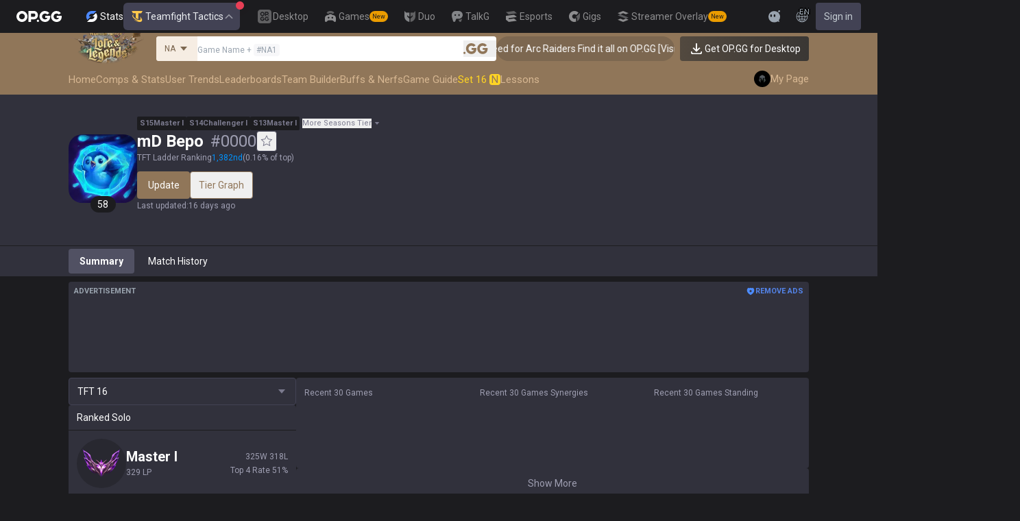

--- FILE ---
content_type: text/html; charset=utf-8
request_url: https://op.gg/tft/summoners/na/mD%20Bepo-0000
body_size: 41747
content:
<!DOCTYPE html><html lang="en" class="__variable_fa77a4"><head><meta charSet="utf-8"/><meta name="viewport" content="width=device-width, initial-scale=1, maximum-scale=1"/><link rel="preload" as="image" href="https://s-opgg-kit.op.gg/gnb/config/images/icon/1f7fa8f36b97bccd81a09d891ab48e53.svg?image=q_auto:good,f_webp,w_48,h_48"/><link rel="preload" as="image" href="https://s-opgg-kit.op.gg/gnb/config/images/icon/578ee563211e6ec9586f3d9dee5c55da.svg?image=q_auto:good,f_webp,w_48,h_48"/><link rel="preload" as="image" href="https://s-opgg-kit.op.gg/gnb/config/images/icon/12ce1f5fb16ad1d378a38dd717e3f39f.svg?image=q_auto:good,f_webp,w_48,h_48"/><link rel="preload" as="image" href="https://s-opgg-kit.op.gg/gnb/config/images/icon/a9ec9005c598e9dc644e46835a8170bf.svg?image=q_auto:good,f_webp,w_48,h_48"/><link rel="preload" as="image" href="https://s-opgg-kit.op.gg/gnb/config/images/icon/058928c9b0da0c9833f279f65e9bffe9.svg?image=q_auto:good,f_webp,w_48,h_48"/><link rel="preload" as="image" href="https://s-opgg-kit.op.gg/gnb/config/images/icon/a31ab0f891ab2609ac0a9825c03816e6.svg?image=q_auto:good,f_webp,w_48,h_48"/><link rel="preload" as="image" href="https://s-opgg-kit.op.gg/gnb/config/images/icon/04a40f3b0d664bf4478e2f215f448f3c.svg?image=q_auto:good,f_webp,w_48,h_48"/><link rel="preload" as="image" href="https://s-opgg-kit.op.gg/gnb/config/images/icon/f8f51b5a7ef32cf4cdd43545f3ce3574.svg?image=q_auto:good,f_webp,w_48,h_48"/><link rel="preload" as="image" href="https://s-opgg-kit.op.gg/gnb/config/images/icon/06f2c5c6f57cb212a207eb1d8f1b2160.svg?image=q_auto:good,f_webp,w_48,h_48"/><link rel="preload" as="image" href="https://s-opgg-kit.op.gg/gnb/config/images/icon/1f3d8921b286644f2f28a4d4853d8d87.svg?image=q_auto:good,f_webp,w_48,h_48"/><link rel="stylesheet" href="https://c-tft-web.op.gg/_next/static/css/9f2cba29a092f67e.css" data-precedence="next"/><link rel="stylesheet" href="https://c-tft-web.op.gg/_next/static/css/fa0de2e71a460009.css" data-precedence="next"/><link rel="stylesheet" href="https://c-tft-web.op.gg/_next/static/css/76111000a2fbe986.css" data-precedence="next"/><link rel="stylesheet" href="https://c-tft-web.op.gg/_next/static/css/bd5443e438dfedfc.css" data-precedence="next"/><link rel="preload" as="script" fetchPriority="low" href="https://c-tft-web.op.gg/_next/static/chunks/webpack-f5dca1a213e00d69.js"/><script src="https://c-tft-web.op.gg/_next/static/chunks/4bd1b696-100b9d70ed4e49c1.js" async=""></script><script src="https://c-tft-web.op.gg/_next/static/chunks/1255-3f38644fe3778fb2.js" async=""></script><script src="https://c-tft-web.op.gg/_next/static/chunks/main-app-f3336e172256d2ab.js" async=""></script><script src="https://c-tft-web.op.gg/_next/static/chunks/e37a0b60-be670849e64a697f.js" async=""></script><script src="https://c-tft-web.op.gg/_next/static/chunks/e73177e6-aec5615b9876ea40.js" async=""></script><script src="https://c-tft-web.op.gg/_next/static/chunks/9656-c5ff719ac02def2f.js" async=""></script><script src="https://c-tft-web.op.gg/_next/static/chunks/5604-13d1404dbe769d83.js" async=""></script><script src="https://c-tft-web.op.gg/_next/static/chunks/7044-e97e8ba0af5a6f7d.js" async=""></script><script src="https://c-tft-web.op.gg/_next/static/chunks/7202-b49f5e86122f9411.js" async=""></script><script src="https://c-tft-web.op.gg/_next/static/chunks/9341-c335d6986a65c0b5.js" async=""></script><script src="https://c-tft-web.op.gg/_next/static/chunks/3810-8a5ddaa54428d83e.js" async=""></script><script src="https://c-tft-web.op.gg/_next/static/chunks/5239-fd1f2ddd6bc959f1.js" async=""></script><script src="https://c-tft-web.op.gg/_next/static/chunks/4821-3ae976c0d0376207.js" async=""></script><script src="https://c-tft-web.op.gg/_next/static/chunks/2043-2a9da6fe63bf4a49.js" async=""></script><script src="https://c-tft-web.op.gg/_next/static/chunks/2692-bfba1c8c07893f49.js" async=""></script><script src="https://c-tft-web.op.gg/_next/static/chunks/5041-f0b122543f6153eb.js" async=""></script><script src="https://c-tft-web.op.gg/_next/static/chunks/5688-14c6b2fbf69ebf1f.js" async=""></script><script src="https://c-tft-web.op.gg/_next/static/chunks/4515-dcb3cb90ade40e71.js" async=""></script><script src="https://c-tft-web.op.gg/_next/static/chunks/app/%5Blocale%5D/layout-1d4f733c41bd3256.js" async=""></script><script src="https://c-tft-web.op.gg/_next/static/chunks/5270-90a653a27d9725c9.js" async=""></script><script src="https://c-tft-web.op.gg/_next/static/chunks/7643-987ec5e80e9eb8e3.js" async=""></script><script src="https://c-tft-web.op.gg/_next/static/chunks/437-2babb989c1513a61.js" async=""></script><script src="https://c-tft-web.op.gg/_next/static/chunks/1751-7ec799e72f2695ae.js" async=""></script><script src="https://c-tft-web.op.gg/_next/static/chunks/9073-2f69d2fd11068c17.js" async=""></script><script src="https://c-tft-web.op.gg/_next/static/chunks/app/%5Blocale%5D/tft/page-4e9ba3860b523739.js" async=""></script><script src="https://c-tft-web.op.gg/_next/static/chunks/app/%5Blocale%5D/error-7e9c6f7a04bfaf73.js" async=""></script><script src="https://c-tft-web.op.gg/_next/static/chunks/app/%5Blocale%5D/not-found-0ca9586b83ac0740.js" async=""></script><script src="https://c-tft-web.op.gg/_next/static/chunks/7433-f2e3dae877e38aa7.js" async=""></script><script src="https://c-tft-web.op.gg/_next/static/chunks/1198-2a714671b3e02013.js" async=""></script><script src="https://c-tft-web.op.gg/_next/static/chunks/5672-4ac6bd27aee01702.js" async=""></script><script src="https://c-tft-web.op.gg/_next/static/chunks/app/%5Blocale%5D/tft/summoners/%5Bregion%5D/%5Bsummoner%5D/page-7f8305ab2f81e2b6.js" async=""></script><link rel="preload" href="https://challenges.cloudflare.com/turnstile/v0/api.js" as="script"/><link rel="preload" href="https://www.googletagmanager.com/gtm.js?id=GTM-TP56WK8K" as="script"/><link rel="preload" href="https://www.googletagmanager.com/gtag/js?id=G-G1664XX595" as="script"/><link rel="preload" href="https://static.zdassets.com/ekr/snippet.js?key=8b7154d5-b1a4-4326-85bf-e549cb4b2be5" as="script"/><link rel="preload" as="image" href="https://s-opgg-kit.op.gg/gnb/config/images/icon/08664e3f401569aca5e12eec15695421.svg?image=q_auto:good,f_webp,w_48,h_48"/><link rel="preload" as="image" href="https://s-opgg-kit.op.gg/gnb/config/images/icon/968fbbfb3dbebd05e25545bb2d1d9437.svg?image=q_auto:good,f_webp,w_48,h_48"/><link rel="preload" as="image" href="https://s-opgg-kit.op.gg/gnb/config/images/icon/2b9e5d04e4e7b4d07c0807beb8fc4241.svg?image=q_auto:good,f_webp,w_48,h_48"/><link rel="preload" as="image" href="https://s-opgg-kit.op.gg/gnb/config/images/icon/6cd1996dccd4d60704436a35b7128027.svg?image=q_auto:good,f_webp,w_48,h_48"/><link rel="preload" as="image" href="https://s-opgg-kit.op.gg/gnb/config/images/icon/8c38a341495e54208f6e7b8e85ac873c.svg?image=q_auto:good,f_webp,w_48,h_48"/><link rel="preload" as="image" href="https://c-tft-web.op.gg/assets/images/logo/logo-home-set-16-en.png?image=q_auto:good,f_webp,w_800&amp;v=1768886323"/><meta name="next-size-adjust" content=""/><meta name="theme-color" content="#28344E"/><title>mD Bepo#0000 TFT Season 16 Stats</title><meta name="description" content="Discover mD Bepo#0000&#x27;s TFT stats and match history. Check win rate, average placement, top synergies, and most used champions. TFT data for Season 16."/><meta name="keywords" content="TFT, Stats, League of Legends, Teamfight Tactics, Auto Chess, Guide, Synergies"/><meta name="apple-mobile-web-app-status-bar-style" content="black"/><meta name="format-detection" content="telephone=no"/><meta name="naver-site-verification" content="fcb1b0675362db1025f839466cfa142e4dd9fe2e"/><meta name="facebook-domain-verification" content="l6d63wmnz4a03fzqtv1s3kjji0iojl"/><meta name="ahrefs-site-verification" content="6a6eb460cd02baaa316dda35f020c604a5952118c60539eb473811a84c7d7ace"/><meta name="autocomplete" content="off"/><link rel="canonical" href="https://op.gg/tft/summoners/na/mD%20Bepo-0000"/><link rel="alternate" hrefLang="x-default" href="https://op.gg/tft/tft/summoners/na/mD%20Bepo-0000"/><link rel="alternate" hrefLang="en" href="https://op.gg/tft/tft/summoners/na/mD%20Bepo-0000"/><link rel="alternate" hrefLang="ko" href="https://op.gg/tft/ko/tft/summoners/na/mD%20Bepo-0000"/><link rel="alternate" hrefLang="ja" href="https://op.gg/tft/ja/tft/summoners/na/mD%20Bepo-0000"/><link rel="alternate" hrefLang="pl" href="https://op.gg/tft/pl/tft/summoners/na/mD%20Bepo-0000"/><link rel="alternate" hrefLang="fr" href="https://op.gg/tft/fr/tft/summoners/na/mD%20Bepo-0000"/><link rel="alternate" hrefLang="de" href="https://op.gg/tft/de/tft/summoners/na/mD%20Bepo-0000"/><link rel="alternate" hrefLang="es" href="https://op.gg/tft/es/tft/summoners/na/mD%20Bepo-0000"/><link rel="alternate" hrefLang="nl" href="https://op.gg/tft/nl/tft/summoners/na/mD%20Bepo-0000"/><link rel="alternate" hrefLang="da" href="https://op.gg/tft/da/tft/summoners/na/mD%20Bepo-0000"/><link rel="alternate" hrefLang="sv" href="https://op.gg/tft/sv/tft/summoners/na/mD%20Bepo-0000"/><link rel="alternate" hrefLang="no" href="https://op.gg/tft/no/tft/summoners/na/mD%20Bepo-0000"/><link rel="alternate" hrefLang="ru" href="https://op.gg/tft/ru/tft/summoners/na/mD%20Bepo-0000"/><link rel="alternate" hrefLang="hu" href="https://op.gg/tft/hu/tft/summoners/na/mD%20Bepo-0000"/><link rel="alternate" hrefLang="fi" href="https://op.gg/tft/fi/tft/summoners/na/mD%20Bepo-0000"/><link rel="alternate" hrefLang="tr" href="https://op.gg/tft/tr/tft/summoners/na/mD%20Bepo-0000"/><link rel="alternate" hrefLang="ro" href="https://op.gg/tft/ro/tft/summoners/na/mD%20Bepo-0000"/><link rel="alternate" hrefLang="pt" href="https://op.gg/tft/pt/tft/summoners/na/mD%20Bepo-0000"/><link rel="alternate" hrefLang="zh-cn" href="https://op.gg/tft/zh-cn/tft/summoners/na/mD%20Bepo-0000"/><link rel="alternate" hrefLang="zh-tw" href="https://op.gg/tft/zh-tw/tft/summoners/na/mD%20Bepo-0000"/><link rel="alternate" hrefLang="ar" href="https://op.gg/tft/ar/tft/summoners/na/mD%20Bepo-0000"/><link rel="alternate" hrefLang="sr" href="https://op.gg/tft/sr/tft/summoners/na/mD%20Bepo-0000"/><link rel="alternate" hrefLang="it" href="https://op.gg/tft/it/tft/summoners/na/mD%20Bepo-0000"/><link rel="alternate" hrefLang="th" href="https://op.gg/tft/th/tft/summoners/na/mD%20Bepo-0000"/><link rel="alternate" hrefLang="vi" href="https://op.gg/tft/vi/tft/summoners/na/mD%20Bepo-0000"/><meta property="og:title" content="mD Bepo#0000 TFT Season 16 Stats"/><meta property="og:description" content="Discover mD Bepo#0000&#x27;s TFT stats and match history. Check win rate, average placement, top synergies, and most used champions. TFT data for Season 16."/><meta property="og:url" content="https://op.gg/tft/summoners/na/mD%20Bepo-0000"/><meta property="og:site_name" content="OP.GG"/><meta property="og:image" content="https://c-tft-web.op.gg/images/Opengraph.png"/><meta property="og:image:width" content="1200"/><meta property="og:image:height" content="630"/><meta property="og:image:alt" content="OP.GG Logo"/><meta property="og:type" content="website"/><meta name="twitter:card" content="summary_large_image"/><meta name="twitter:title" content="mD Bepo#0000 TFT Season 16 Stats"/><meta name="twitter:description" content="Discover mD Bepo#0000&#x27;s TFT stats and match history. Check win rate, average placement, top synergies, and most used champions. TFT data for Season 16."/><meta name="twitter:image" content="https://c-tft-web.op.gg/images/Opengraph.png"/><meta name="twitter:image:width" content="1200"/><meta name="twitter:image:height" content="630"/><meta name="twitter:image:alt" content="OP.GG Logo"/><link rel="icon" href="https://c-tft-web.op.gg/favicon.ico"/><link rel="apple-touch-icon-precomposed" href="https://c-tft-web.op.gg/assets/images/meta/Icon-72.png"/><link rel="apple-touch-icon-precomposed" href="https://c-tft-web.op.gg/assets/images/meta/Icon-72.png" sizes="72x72"/><link rel="apple-touch-icon-precomposed" href="https://c-tft-web.op.gg/assets/images/meta/Icon@2x.png" sizes="114x114"/><link rel="apple-touch-icon-precomposed" href="https://c-tft-web.op.gg/assets/images/meta/Icon-144.png" sizes="144x144"/><script src="https://c-tft-web.op.gg/_next/static/chunks/polyfills-42372ed130431b0a.js" noModule=""></script></head><body dir="ltr" class="flex flex-col bg-darkpurple-900 text-sm text-gray-0 md:min-w-width-limit"><div hidden=""><!--$--><!--/$--></div><style>#nprogress{pointer-events:none}#nprogress .bar{background:var(--tft-yellow-500);position:fixed;z-index:10000007;top: 0;left:0;width:100%;height:2px}#nprogress .peg{display:block;position:absolute;right:0;width:100px;height:100%;box-shadow:0 0 10px var(--tft-yellow-500),0 0 5px var(--tft-yellow-500);opacity:1;-webkit-transform:rotate(3deg) translate(0px,-4px);-ms-transform:rotate(3deg) translate(0px,-4px);transform:rotate(3deg) translate(0px,-4px)}#nprogress .spinner{display:block;position:fixed;z-index:10000007;top: 15px;right:15px}#nprogress .spinner-icon{width:18px;height:18px;box-sizing:border-box;border:2px solid transparent;border-top-color:var(--tft-yellow-500);border-left-color:var(--tft-yellow-500);border-radius:50%;-webkit-animation:nprogress-spinner 400ms linear infinite;animation:nprogress-spinner 400ms linear infinite}.nprogress-custom-parent{overflow:hidden;position:relative}.nprogress-custom-parent #nprogress .bar,.nprogress-custom-parent #nprogress .spinner{position:absolute}@-webkit-keyframes nprogress-spinner{0%{-webkit-transform:rotate(0deg)}100%{-webkit-transform:rotate(360deg)}}@keyframes nprogress-spinner{0%{transform:rotate(0deg)}100%{transform:rotate(360deg)}}</style><div class="z-gnb bg-[#1C1C1F] md:bg-main-500"><div id="opgg-kit-gnb" class="opgg-kit-style" style="position:relative;z-index:10000004"><div class="GNB-module_responsive-gnb__G31jb"><div class="GNB-module_desktop__Y0ZHE"><div class="DesktopGNB-module_desktop-gnb__939BZ"><a class="DesktopGNB-module_logo__Jc5jC Link-module_link__WAd0a" href="/tft" aria-label="Go to Main Page"><svg xmlns="http://www.w3.org/2000/svg" width="66" height="16" fill="none"><path fill="currentColor" fill-rule="evenodd" d="M8.025 12.203C5.7 12.203 3.808 10.318 3.808 8S5.7 3.796 8.025 3.796 12.241 5.682 12.241 8s-1.891 4.203-4.216 4.203M8.025 0C3.6 0 0 3.589 0 8s3.6 8 8.025 8 8.025-3.589 8.025-8-3.6-8-8.025-8m17.517 8.498H21.18V3.7h4.362c1.505 0 1.964 1.412 1.964 2.398 0 1.017-.46 2.399-1.964 2.399m5.754-2.399c0-3.44-2.357-6.096-5.736-6.096h-7.98v15.984h3.6v-3.792h4.38c3.258 0 5.736-2.638 5.736-6.096m10.656.938H49.1c.018.2.04.516.055.96.027.744-.013 1.2-.163 2.098-.608 3.635-3.43 5.894-7.365 5.894-4.421 0-8.018-3.585-8.018-7.992 0-4.408 3.597-7.994 8.017-7.994a8.01 8.01 0 0 1 6.135 2.85l.226.268-.292.194-2.593 1.724-.216.144-.182-.186c-.82-.835-1.912-1.224-3.078-1.224-2.375 0-4.308 1.855-4.308 4.224 0 2.367 1.933 4.294 4.309 4.294 2.008 0 3.34-1.13 3.6-2.392h-3.275zm23.986.002h-7.15v2.862h3.277c-.261 1.26-1.593 2.392-3.602 2.392-2.375 0-4.308-1.927-4.308-4.295s1.933-4.223 4.308-4.223c1.165 0 2.258.389 3.078 1.224l.182.186.217-.144 2.592-1.724.293-.194-.227-.268a8.01 8.01 0 0 0-6.135-2.85c-4.42 0-8.017 3.586-8.017 7.993 0 4.408 3.596 7.993 8.017 7.993 3.936 0 6.758-2.258 7.366-5.894.15-.898.19-1.354.163-2.098-.015-.444-.037-.76-.055-.96m-36.269 7.326a1.626 1.626 0 0 1 3.254 0 1.626 1.626 0 0 1-3.254 0" clip-rule="evenodd"></path></svg></a><div><div class="Dropdown-module_dropdown__yXPJT ServiceMenu-module_game-stats__19onu ServiceDropdown-module_service-dropdown__H1a5S"><span class="ServiceDropdown-module_button-wrapper__bJEuj"><img src="https://s-opgg-kit.op.gg/gnb/config/images/icon/bfa5abe2f78d6e9a55e81c9988c31442.svg?image=q_auto:good,f_webp,w_48,h_48" width="24" height="24" alt="" loading="lazy"/>Stats<button class="ServiceDropdown-module_active__OLThb ServiceDropdown-module_button__-5SsX Button-module_reset__cfW0B"><img src="https://s-opgg-kit.op.gg/gnb/config/images/icon/5cc224f533a183d42d8bc3a6099b3946.svg?image=q_auto:good,f_webp,w_48,h_48" width="24" height="24" alt="" loading="lazy"/>Teamfight Tactics<svg xmlns="http://www.w3.org/2000/svg" width="16" height="16" fill="none" class="ServiceDropdown-module_chevron__WfTke"><path stroke="currentColor" stroke-linecap="square" stroke-miterlimit="10" stroke-width="1.5" d="M12.5 10.25 8 5.75l-4.5 4.5"></path></svg></button></span><div class="Dropdown-module_menu__Ay3ET Dropdown-module_menu-bottom-right__lcdBR Dropdown-module_hide__XF23F"><div class="ServiceDropdown-module_content__04cSR Paper-module_paper__FfKpp"><div class="ServiceDropdown-module_list__6FBbK"><a class="ServiceDropdown-module_link__k-dBV Link-module_link__WAd0a" href="https://op.gg"><img src="https://s-opgg-kit.op.gg/gnb/config/images/icon/f716f47e658f27f0261febb5fa52260d.svg?image=q_auto:good,f_webp,w_48,h_48" width="20" height="20" alt="" loading="lazy"/><span class="ServiceDropdown-module_title__uYXbi">League of Legends</span> </a><a class="ServiceDropdown-module_link__k-dBV Link-module_link__WAd0a" href="https://op.gg/tft"><img src="https://s-opgg-kit.op.gg/gnb/config/images/icon/5cc224f533a183d42d8bc3a6099b3946.svg?image=q_auto:good,f_webp,w_48,h_48" width="20" height="20" alt="" loading="lazy"/><span class="ServiceDropdown-module_title__uYXbi">Teamfight Tactics</span> </a><a class="ServiceDropdown-module_link__k-dBV Link-module_link__WAd0a" href="https://op.gg/valorant"><img src="https://s-opgg-kit.op.gg/gnb/config/images/icon/48b77034b230d745cef6a9e3692f835e.svg?image=q_auto:good,f_webp,w_48,h_48" width="20" height="20" alt="" loading="lazy"/><span class="ServiceDropdown-module_title__uYXbi">Valorant</span> </a><a class="ServiceDropdown-module_link__k-dBV Link-module_link__WAd0a" href="https://op.gg/overwatch"><img src="https://s-opgg-kit.op.gg/gnb/config/images/icon/783699c9543219536d80ed7193931e07.svg?image=q_auto:good,f_webp,w_48,h_48" width="20" height="20" alt="" loading="lazy"/><span class="ServiceDropdown-module_title__uYXbi">OVERWATCH2</span> </a><a class="ServiceDropdown-module_link__k-dBV Link-module_link__WAd0a" href="https://op.gg/pubg"><img src="https://s-opgg-kit.op.gg/gnb/config/images/icon/037088981bc4f247e2f494750e61f443.svg?image=q_auto:good,f_webp,w_48,h_48" width="20" height="20" alt="" loading="lazy"/><span class="ServiceDropdown-module_title__uYXbi">PUBG</span> </a><a class="ServiceDropdown-module_link__k-dBV Link-module_link__WAd0a" href="https://op.gg/supervive"><img src="https://s-opgg-kit.op.gg/gnb/config/images/icon/e83370409f56370178c92e2f448869e1.svg?image=q_auto:good,f_webp,w_48,h_48" width="20" height="20" alt="" loading="lazy"/><span class="ServiceDropdown-module_title__uYXbi">SUPERVIVE</span> </a><a class="ServiceDropdown-module_link__k-dBV Link-module_link__WAd0a" href="https://op.gg/2xko"><img src="https://s-opgg-kit.op.gg/gnb/config/images/icon/6903d44ae5acbc72192101329ec52fc3.svg?image=q_auto:good,f_webp,w_48,h_48" width="20" height="20" alt="" loading="lazy"/><span class="ServiceDropdown-module_title__uYXbi">2XKO</span> <span class="ServiceDropdown-module_tag__c-lCU Tag-module_soon__n3HdN Tag-module_tag__gCp-5">Soon</span></a><a class="ServiceDropdown-module_link__k-dBV Link-module_link__WAd0a" href="https://op.gg/marvel-rivals"><img src="https://s-opgg-kit.op.gg/gnb/config/images/icon/8aa9dc4d53a6c7faaf7b3841be6d87b2.svg?image=q_auto:good,f_webp,w_48,h_48" width="20" height="20" alt="" loading="lazy"/><span class="ServiceDropdown-module_title__uYXbi">Marvel Rivals</span> <span class="ServiceDropdown-module_tag__c-lCU Tag-module_beta__8VxSI Tag-module_tag__gCp-5">Beta</span></a><a class="ServiceDropdown-module_link__k-dBV Link-module_link__WAd0a" href="https://op.gg/fortnite"><img src="https://s-opgg-kit.op.gg/gnb/config/images/icon/73bb77faedd98cfb7a6fd82c40e99d9f.png?image=q_auto:good,f_webp,w_48,h_48" width="20" height="20" alt="" loading="lazy"/><span class="ServiceDropdown-module_title__uYXbi">Fortnite</span> <span class="ServiceDropdown-module_tag__c-lCU Tag-module_beta__8VxSI Tag-module_tag__gCp-5">Beta</span></a><a class="ServiceDropdown-module_link__k-dBV Link-module_link__WAd0a" href="https://op.gg/cs2"><img src="https://s-opgg-kit.op.gg/gnb/config/images/icon/5795b838c747874aac38827d9c5c57df.svg?image=q_auto:good,f_webp,w_48,h_48" width="20" height="20" alt="" loading="lazy"/><span class="ServiceDropdown-module_title__uYXbi">Counter Strike 2</span> <span class="ServiceDropdown-module_tag__c-lCU Tag-module_beta__8VxSI Tag-module_tag__gCp-5">Beta</span></a><a class="ServiceDropdown-module_link__k-dBV Link-module_link__WAd0a" href="https://op.gg/arc-raiders"><img src="https://s-opgg-kit.op.gg/gnb/config/images/icon/eb0c7a047c539c6aa69beeb674c5d819.svg?image=q_auto:good,f_webp,w_48,h_48" width="20" height="20" alt="" loading="lazy"/><span class="ServiceDropdown-module_title__uYXbi">Arc Raiders</span> <span class="ServiceDropdown-module_tag__c-lCU Tag-module_beta__8VxSI Tag-module_tag__gCp-5">Beta</span></a></div><div><a class="ServiceDropdown-module_thumbnail__iEn0z" href="https://op.gg/arc-raiders/marketplace" target="_blank" rel="noreferrer"><img class="Thumbnail-module_thumbnail__Zd0ro" width="248" height="140" alt="Tired of searching for everything while playing ARC Raiders? From items to event timers and the marketplace — find it all on OP.GG." src="https://s-opgg-kit.op.gg/gnb/config/images/thumbnail/766430e6a3b806fcec3edc86cf919d85.png?image=q_auto:good,f_webp,w_496,h_280" loading="lazy"/><img class="Thumbnail-module_thumbnail__Zd0ro" style="display:none" width="248" height="140" alt="League of Legends" src="https://s-opgg-kit.op.gg/gnb/config/images/thumbnail/46a00fcb04377c2ff9557c7d2c57b582.png?image=q_auto:good,f_webp,w_496,h_280" loading="lazy"/><img class="Thumbnail-module_thumbnail__Zd0ro" style="display:none" width="248" height="140" alt="Teamfight Tactics" src="https://s-opgg-kit.op.gg/gnb/config/images/thumbnail/575245486ee887c412d47c8ae3bc8cf5.png?image=q_auto:good,f_webp,w_496,h_280" loading="lazy"/><img class="Thumbnail-module_thumbnail__Zd0ro" style="display:none" width="248" height="140" alt="Valorant" src="https://s-opgg-kit.op.gg/gnb/config/images/thumbnail/35e002a088e8168d6048f00a1c2ae157.png?image=q_auto:good,f_webp,w_496,h_280" loading="lazy"/><img class="Thumbnail-module_thumbnail__Zd0ro" style="display:none" width="248" height="140" alt="OVERWATCH2" src="https://s-opgg-kit.op.gg/gnb/config/images/thumbnail/9514304810a8dc99e7dfc23d705812c3.png?image=q_auto:good,f_webp,w_496,h_280" loading="lazy"/><img class="Thumbnail-module_thumbnail__Zd0ro" style="display:none" width="248" height="140" alt="PUBG" src="https://s-opgg-kit.op.gg/gnb/config/images/thumbnail/011f0f99455ae793bcc4f159056e675c.png?image=q_auto:good,f_webp,w_496,h_280" loading="lazy"/><img class="Thumbnail-module_thumbnail__Zd0ro" style="display:none" width="248" height="140" alt="SUPERVIVE" src="https://s-opgg-kit.op.gg/gnb/config/images/thumbnail/c5a422f7bb68033f3e51e93c11b3a9b9.png?image=q_auto:good,f_webp,w_496,h_280" loading="lazy"/><img class="Thumbnail-module_thumbnail__Zd0ro" style="display:none" width="248" height="140" alt="2XKO" src="https://s-opgg-kit.op.gg/gnb/config/images/thumbnail/7ce38709cbcca159501cae33de1f5507.png?image=q_auto:good,f_webp,w_496,h_280" loading="lazy"/><img class="Thumbnail-module_thumbnail__Zd0ro" style="display:none" width="248" height="140" alt="Marvel Rivals" src="https://s-opgg-kit.op.gg/gnb/config/images/thumbnail/cd28d9abf5ad0f9a51132ed25d4d37ba.png?image=q_auto:good,f_webp,w_496,h_280" loading="lazy"/><img class="Thumbnail-module_thumbnail__Zd0ro" style="display:none" width="248" height="140" alt="Fortnite" src="https://s-opgg-kit.op.gg/gnb/config/images/thumbnail/221e0b47e9e53b193b771f5fb8e01938.png?image=q_auto:good,f_webp,w_496,h_280" loading="lazy"/><img class="Thumbnail-module_thumbnail__Zd0ro" style="display:none" width="248" height="140" alt="Counter Strike 2" src="https://s-opgg-kit.op.gg/gnb/config/images/thumbnail/16b7abfa4c734a0994dad043c2c12894.png?image=q_auto:good,f_webp,w_496,h_280" loading="lazy"/><img class="Thumbnail-module_thumbnail__Zd0ro" style="display:none" width="248" height="140" alt="Arc Raiders" src="https://s-opgg-kit.op.gg/gnb/config/images/thumbnail/766430e6a3b806fcec3edc86cf919d85.png?image=q_auto:good,f_webp,w_496,h_280" loading="lazy"/><div class="ServiceDropdown-module_meta__65Q1V"><span class="ServiceDropdown-module_desc__gZmvV">Tired of searching for everything while playing ARC Raiders? From items to event timers and the marketplace — find it all on OP.GG.</span></div></a></div></div></div></div></div><div class="ServiceMenu-module_service-menu__cUv5k"><a class="GNBLink-module_gnb-link__bkjPT Link-module_link__WAd0a" href="https://op.gg/desktop"><img class="GNBLink-module_hover-icon__QkAg9" src="https://s-opgg-kit.op.gg/gnb/config/images/icon/1f7fa8f36b97bccd81a09d891ab48e53.svg?image=q_auto:good,f_webp,w_48,h_48" width="24" height="24" alt="" loading="eager"/><img class="GNBLink-module_icon__QH4zn" src="https://s-opgg-kit.op.gg/gnb/config/images/icon/578ee563211e6ec9586f3d9dee5c55da.svg?image=q_auto:good,f_webp,w_48,h_48" width="24" height="24" alt="" loading="eager"/><span class="">Desktop</span></a><a class="GNBLink-module_gnb-link__bkjPT Link-module_link__WAd0a" href="https://games.op.gg"><img class="GNBLink-module_hover-icon__QkAg9" src="https://s-opgg-kit.op.gg/gnb/config/images/icon/12ce1f5fb16ad1d378a38dd717e3f39f.svg?image=q_auto:good,f_webp,w_48,h_48" width="24" height="24" alt="" loading="eager"/><img class="GNBLink-module_icon__QH4zn" src="https://s-opgg-kit.op.gg/gnb/config/images/icon/a9ec9005c598e9dc644e46835a8170bf.svg?image=q_auto:good,f_webp,w_48,h_48" width="24" height="24" alt="" loading="eager"/><span class="">Games</span><span class="Tag-module_new__shGGC Tag-module_tag__gCp-5">New</span></a><a class="GNBLink-module_gnb-link__bkjPT Link-module_link__WAd0a" href="https://duo.op.gg"><img class="GNBLink-module_hover-icon__QkAg9" src="https://s-opgg-kit.op.gg/gnb/config/images/icon/058928c9b0da0c9833f279f65e9bffe9.svg?image=q_auto:good,f_webp,w_48,h_48" width="24" height="24" alt="" loading="eager"/><img class="GNBLink-module_icon__QH4zn" src="https://s-opgg-kit.op.gg/gnb/config/images/icon/a31ab0f891ab2609ac0a9825c03816e6.svg?image=q_auto:good,f_webp,w_48,h_48" width="24" height="24" alt="" loading="eager"/><span class="">Duo</span></a><a class="GNBLink-module_gnb-link__bkjPT Link-module_link__WAd0a" href="https://talk.op.gg"><img class="GNBLink-module_hover-icon__QkAg9" src="https://s-opgg-kit.op.gg/gnb/config/images/icon/04a40f3b0d664bf4478e2f215f448f3c.svg?image=q_auto:good,f_webp,w_48,h_48" width="24" height="24" alt="" loading="eager"/><img class="GNBLink-module_icon__QH4zn" src="https://s-opgg-kit.op.gg/gnb/config/images/icon/f8f51b5a7ef32cf4cdd43545f3ce3574.svg?image=q_auto:good,f_webp,w_48,h_48" width="24" height="24" alt="" loading="eager"/><span class="">TalkG</span></a><a class="GNBLink-module_gnb-link__bkjPT Link-module_link__WAd0a" href="https://esports.op.gg"><img class="GNBLink-module_hover-icon__QkAg9" src="https://s-opgg-kit.op.gg/gnb/config/images/icon/06f2c5c6f57cb212a207eb1d8f1b2160.svg?image=q_auto:good,f_webp,w_48,h_48" width="24" height="24" alt="" loading="eager"/><img class="GNBLink-module_icon__QH4zn" src="https://s-opgg-kit.op.gg/gnb/config/images/icon/1f3d8921b286644f2f28a4d4853d8d87.svg?image=q_auto:good,f_webp,w_48,h_48" width="24" height="24" alt="" loading="eager"/><span class="">Esports</span></a><a class="GNBLink-module_gnb-link__bkjPT Link-module_link__WAd0a" href="https://gigs.op.gg"><img class="GNBLink-module_hover-icon__QkAg9" src="https://s-opgg-kit.op.gg/gnb/config/images/icon/08664e3f401569aca5e12eec15695421.svg?image=q_auto:good,f_webp,w_48,h_48" width="24" height="24" alt="" loading="eager"/><img class="GNBLink-module_icon__QH4zn" src="https://s-opgg-kit.op.gg/gnb/config/images/icon/968fbbfb3dbebd05e25545bb2d1d9437.svg?image=q_auto:good,f_webp,w_48,h_48" width="24" height="24" alt="" loading="eager"/><span class="">Gigs</span></a><a class="GNBLink-module_gnb-link__bkjPT Link-module_link__WAd0a" href="https://streamer-overlay.op.gg"><img class="GNBLink-module_hover-icon__QkAg9" src="https://s-opgg-kit.op.gg/gnb/config/images/icon/2b9e5d04e4e7b4d07c0807beb8fc4241.svg?image=q_auto:good,f_webp,w_48,h_48" width="24" height="24" alt="" loading="eager"/><img class="GNBLink-module_icon__QH4zn" src="https://s-opgg-kit.op.gg/gnb/config/images/icon/6cd1996dccd4d60704436a35b7128027.svg?image=q_auto:good,f_webp,w_48,h_48" width="24" height="24" alt="" loading="eager"/><span class="">Streamer Overlay</span><span class="Tag-module_new__shGGC Tag-module_tag__gCp-5">New</span></a></div><div class="ServiceMenu-module_dots__2gQCa"><div><div class="Dropdown-module_dropdown__yXPJT MenuDropdown-module_menu-dropdown__MHKhV"><button class="MenuDropdown-module_button__-mdNw IconButton-module_icon-button__-5QEs Button-module_reset__cfW0B" aria-label="View More"><svg xmlns="http://www.w3.org/2000/svg" width="24" height="24" fill="none"><g fill="currentColor"><circle cx="6" cy="12" r="2"></circle><circle cx="18" cy="12" r="2"></circle><circle cx="12" cy="12" r="2"></circle></g></svg></button><div class="Dropdown-module_menu__Ay3ET Dropdown-module_menu-bottom-left__YUG9D Dropdown-module_hide__XF23F"><div class="MenuDropdown-module_content__2fkZj opgg-kit-dark Paper-module_paper__FfKpp"><div class="MenuDropdown-module_content__2fkZj Wrapper-module_wrapper__Weu-W"><div class="MenuDropdown-module_title__2RYcq Text-module_base__iFYgy Text-module_text__qmiLT">Stats</div><div><div class="MenuDropdown-module_half-wrapper__xBfm0"><a class="ImgIconLink-module_img-icon-link__P-35o ImgIconLink-module_drawer-lg__7U4qP MenuDropdown-module_half-link__UO8MM Link-module_link__WAd0a" href="https://op.gg" target="_blank"><span class="ImgIconLink-module_img-wrapper__XXtVE"><img src="https://s-opgg-kit.op.gg/gnb/config/images/icon/f716f47e658f27f0261febb5fa52260d.svg?image=q_auto:good,f_webp,w_64,h_64" alt="" width="32" height="32" class="ImgIconLink-module_img__WOvv8" loading="lazy"/></span><span class="ImgIconLink-module_text__NFA-i">League of Legends</span></a><a class="ImgIconLink-module_img-icon-link__P-35o ImgIconLink-module_drawer-lg__7U4qP MenuDropdown-module_half-link__UO8MM Link-module_link__WAd0a" href="https://op.gg/tft" target="_blank"><span class="ImgIconLink-module_img-wrapper__XXtVE"><img src="https://s-opgg-kit.op.gg/gnb/config/images/icon/5cc224f533a183d42d8bc3a6099b3946.svg?image=q_auto:good,f_webp,w_64,h_64" alt="" width="32" height="32" class="ImgIconLink-module_img__WOvv8" loading="lazy"/></span><span class="ImgIconLink-module_text__NFA-i">Teamfight Tactics</span></a><a class="ImgIconLink-module_img-icon-link__P-35o ImgIconLink-module_drawer-lg__7U4qP MenuDropdown-module_half-link__UO8MM Link-module_link__WAd0a" href="https://op.gg/valorant" target="_blank"><span class="ImgIconLink-module_img-wrapper__XXtVE"><img src="https://s-opgg-kit.op.gg/gnb/config/images/icon/48b77034b230d745cef6a9e3692f835e.svg?image=q_auto:good,f_webp,w_64,h_64" alt="" width="32" height="32" class="ImgIconLink-module_img__WOvv8" loading="lazy"/></span><span class="ImgIconLink-module_text__NFA-i">Valorant</span></a><a class="ImgIconLink-module_img-icon-link__P-35o ImgIconLink-module_drawer-lg__7U4qP MenuDropdown-module_half-link__UO8MM Link-module_link__WAd0a" href="https://op.gg/overwatch" target="_blank"><span class="ImgIconLink-module_img-wrapper__XXtVE"><img src="https://s-opgg-kit.op.gg/gnb/config/images/icon/783699c9543219536d80ed7193931e07.svg?image=q_auto:good,f_webp,w_64,h_64" alt="" width="32" height="32" class="ImgIconLink-module_img__WOvv8" loading="lazy"/></span><span class="ImgIconLink-module_text__NFA-i">OVERWATCH2</span></a><a class="ImgIconLink-module_img-icon-link__P-35o ImgIconLink-module_drawer-lg__7U4qP MenuDropdown-module_half-link__UO8MM Link-module_link__WAd0a" href="https://op.gg/pubg" target="_blank"><span class="ImgIconLink-module_img-wrapper__XXtVE"><img src="https://s-opgg-kit.op.gg/gnb/config/images/icon/037088981bc4f247e2f494750e61f443.svg?image=q_auto:good,f_webp,w_64,h_64" alt="" width="32" height="32" class="ImgIconLink-module_img__WOvv8" loading="lazy"/></span><span class="ImgIconLink-module_text__NFA-i">PUBG</span></a><a class="ImgIconLink-module_img-icon-link__P-35o ImgIconLink-module_drawer-lg__7U4qP MenuDropdown-module_half-link__UO8MM Link-module_link__WAd0a" href="https://op.gg/supervive" target="_blank"><span class="ImgIconLink-module_img-wrapper__XXtVE"><img src="https://s-opgg-kit.op.gg/gnb/config/images/icon/e83370409f56370178c92e2f448869e1.svg?image=q_auto:good,f_webp,w_64,h_64" alt="" width="32" height="32" class="ImgIconLink-module_img__WOvv8" loading="lazy"/></span><span class="ImgIconLink-module_text__NFA-i">SUPERVIVE</span></a><a class="ImgIconLink-module_img-icon-link__P-35o ImgIconLink-module_drawer-lg__7U4qP MenuDropdown-module_half-link__UO8MM Link-module_link__WAd0a" href="https://op.gg/2xko" target="_blank"><span class="ImgIconLink-module_img-wrapper__XXtVE"><img src="https://s-opgg-kit.op.gg/gnb/config/images/icon/6903d44ae5acbc72192101329ec52fc3.svg?image=q_auto:good,f_webp,w_64,h_64" alt="" width="32" height="32" class="ImgIconLink-module_img__WOvv8" loading="lazy"/><span class="ImgIconLink-module_tag__RQJzO Tag-module_soon__n3HdN Tag-module_tag__gCp-5">Soon</span></span><span class="ImgIconLink-module_text__NFA-i">2XKO</span></a><a class="ImgIconLink-module_img-icon-link__P-35o ImgIconLink-module_drawer-lg__7U4qP MenuDropdown-module_half-link__UO8MM Link-module_link__WAd0a" href="https://op.gg/marvel-rivals" target="_blank"><span class="ImgIconLink-module_img-wrapper__XXtVE"><img src="https://s-opgg-kit.op.gg/gnb/config/images/icon/8aa9dc4d53a6c7faaf7b3841be6d87b2.svg?image=q_auto:good,f_webp,w_64,h_64" alt="" width="32" height="32" class="ImgIconLink-module_img__WOvv8" loading="lazy"/><span class="ImgIconLink-module_tag__RQJzO Tag-module_beta__8VxSI Tag-module_tag__gCp-5">Beta</span></span><span class="ImgIconLink-module_text__NFA-i">Marvel Rivals</span></a><a class="ImgIconLink-module_img-icon-link__P-35o ImgIconLink-module_drawer-lg__7U4qP MenuDropdown-module_half-link__UO8MM Link-module_link__WAd0a" href="https://op.gg/fortnite" target="_blank"><span class="ImgIconLink-module_img-wrapper__XXtVE"><img src="https://s-opgg-kit.op.gg/gnb/config/images/icon/73bb77faedd98cfb7a6fd82c40e99d9f.png?image=q_auto:good,f_webp,w_64,h_64" alt="" width="32" height="32" class="ImgIconLink-module_img__WOvv8" loading="lazy"/><span class="ImgIconLink-module_tag__RQJzO Tag-module_beta__8VxSI Tag-module_tag__gCp-5">Beta</span></span><span class="ImgIconLink-module_text__NFA-i">Fortnite</span></a><a class="ImgIconLink-module_img-icon-link__P-35o ImgIconLink-module_drawer-lg__7U4qP MenuDropdown-module_half-link__UO8MM Link-module_link__WAd0a" href="https://op.gg/cs2" target="_blank"><span class="ImgIconLink-module_img-wrapper__XXtVE"><img src="https://s-opgg-kit.op.gg/gnb/config/images/icon/5795b838c747874aac38827d9c5c57df.svg?image=q_auto:good,f_webp,w_64,h_64" alt="" width="32" height="32" class="ImgIconLink-module_img__WOvv8" loading="lazy"/><span class="ImgIconLink-module_tag__RQJzO Tag-module_beta__8VxSI Tag-module_tag__gCp-5">Beta</span></span><span class="ImgIconLink-module_text__NFA-i">Counter Strike 2</span></a><a class="ImgIconLink-module_img-icon-link__P-35o ImgIconLink-module_drawer-lg__7U4qP MenuDropdown-module_half-link__UO8MM Link-module_link__WAd0a" href="https://op.gg/arc-raiders" target="_blank"><span class="ImgIconLink-module_img-wrapper__XXtVE"><img src="https://s-opgg-kit.op.gg/gnb/config/images/icon/eb0c7a047c539c6aa69beeb674c5d819.svg?image=q_auto:good,f_webp,w_64,h_64" alt="" width="32" height="32" class="ImgIconLink-module_img__WOvv8" loading="lazy"/><span class="ImgIconLink-module_tag__RQJzO Tag-module_beta__8VxSI Tag-module_tag__gCp-5">Beta</span></span><span class="ImgIconLink-module_text__NFA-i">Arc Raiders</span></a></div></div></div><hr class="MenuDropdown-module_hr__k7r1J"/><div class="MenuDropdown-module_content__2fkZj Wrapper-module_wrapper__Weu-W"><div class="MenuDropdown-module_title__2RYcq Text-module_base__iFYgy Text-module_text__qmiLT"></div><div><div class="MenuDropdown-module_big-wrapper__QTXG-"><a class="ImgIconLink-module_img-icon-link__P-35o ImgIconLink-module_big__Y-zI8 MenuDropdown-module_big-link__i-tXn Link-module_link__WAd0a" href="https://op.gg/desktop" target="_blank"><span class="ImgIconLink-module_img-wrapper__XXtVE"><img src="https://s-opgg-kit.op.gg/gnb/config/images/icon/1f7fa8f36b97bccd81a09d891ab48e53.svg?image=q_auto:good,f_webp,w_96,h_96" alt="" width="48" height="48" class="ImgIconLink-module_img__WOvv8" loading="lazy"/></span><span class="ImgIconLink-module_text__NFA-i">Desktop</span></a><a class="ImgIconLink-module_img-icon-link__P-35o ImgIconLink-module_big__Y-zI8 MenuDropdown-module_big-link__i-tXn Link-module_link__WAd0a" href="https://games.op.gg" target="_blank"><span class="ImgIconLink-module_img-wrapper__XXtVE"><img src="https://s-opgg-kit.op.gg/gnb/config/images/icon/12ce1f5fb16ad1d378a38dd717e3f39f.svg?image=q_auto:good,f_webp,w_96,h_96" alt="" width="48" height="48" class="ImgIconLink-module_img__WOvv8" loading="lazy"/><span class="ImgIconLink-module_tag__RQJzO Tag-module_new__shGGC Tag-module_tag__gCp-5">New</span></span><span class="ImgIconLink-module_text__NFA-i">Games</span></a><a class="ImgIconLink-module_img-icon-link__P-35o ImgIconLink-module_big__Y-zI8 MenuDropdown-module_big-link__i-tXn Link-module_link__WAd0a" href="https://duo.op.gg" target="_blank"><span class="ImgIconLink-module_img-wrapper__XXtVE"><img src="https://s-opgg-kit.op.gg/gnb/config/images/icon/058928c9b0da0c9833f279f65e9bffe9.svg?image=q_auto:good,f_webp,w_96,h_96" alt="" width="48" height="48" class="ImgIconLink-module_img__WOvv8" loading="lazy"/></span><span class="ImgIconLink-module_text__NFA-i">Duo</span></a><a class="ImgIconLink-module_img-icon-link__P-35o ImgIconLink-module_big__Y-zI8 MenuDropdown-module_big-link__i-tXn Link-module_link__WAd0a" href="https://talk.op.gg" target="_blank"><span class="ImgIconLink-module_img-wrapper__XXtVE"><img src="https://s-opgg-kit.op.gg/gnb/config/images/icon/04a40f3b0d664bf4478e2f215f448f3c.svg?image=q_auto:good,f_webp,w_96,h_96" alt="" width="48" height="48" class="ImgIconLink-module_img__WOvv8" loading="lazy"/></span><span class="ImgIconLink-module_text__NFA-i">TalkG</span></a><a class="ImgIconLink-module_img-icon-link__P-35o ImgIconLink-module_big__Y-zI8 MenuDropdown-module_big-link__i-tXn Link-module_link__WAd0a" href="https://esports.op.gg" target="_blank"><span class="ImgIconLink-module_img-wrapper__XXtVE"><img src="https://s-opgg-kit.op.gg/gnb/config/images/icon/06f2c5c6f57cb212a207eb1d8f1b2160.svg?image=q_auto:good,f_webp,w_96,h_96" alt="" width="48" height="48" class="ImgIconLink-module_img__WOvv8" loading="lazy"/></span><span class="ImgIconLink-module_text__NFA-i">Esports</span></a><a class="ImgIconLink-module_img-icon-link__P-35o ImgIconLink-module_big__Y-zI8 MenuDropdown-module_big-link__i-tXn Link-module_link__WAd0a" href="https://gigs.op.gg" target="_blank"><span class="ImgIconLink-module_img-wrapper__XXtVE"><img src="https://s-opgg-kit.op.gg/gnb/config/images/icon/08664e3f401569aca5e12eec15695421.svg?image=q_auto:good,f_webp,w_96,h_96" alt="" width="48" height="48" class="ImgIconLink-module_img__WOvv8" loading="lazy"/></span><span class="ImgIconLink-module_text__NFA-i">Gigs</span></a><a class="ImgIconLink-module_img-icon-link__P-35o ImgIconLink-module_big__Y-zI8 MenuDropdown-module_big-link__i-tXn Link-module_link__WAd0a" href="https://streamer-overlay.op.gg" target="_blank"><span class="ImgIconLink-module_img-wrapper__XXtVE"><img src="https://s-opgg-kit.op.gg/gnb/config/images/icon/2b9e5d04e4e7b4d07c0807beb8fc4241.svg?image=q_auto:good,f_webp,w_96,h_96" alt="" width="48" height="48" class="ImgIconLink-module_img__WOvv8" loading="lazy"/><span class="ImgIconLink-module_tag__RQJzO Tag-module_new__shGGC Tag-module_tag__gCp-5">New</span></span><span class="ImgIconLink-module_text__NFA-i">Streamer Overlay</span></a></div></div></div></div></div></div></div></div><div class="DesktopGNB-module_sub-content__9qe3X"><div class="DesktopGNB-module_icon-list__-ktS1"><button class="IconButton-module_icon-button__-5QEs Button-module_reset__cfW0B"><svg xmlns="http://www.w3.org/2000/svg" width="24" height="24" fill="none"><g clip-path="url(#help_svg__a)"><path fill="currentColor" d="M20.023 12.355c-.017-2.392-1.123-4.574-2.847-6.09l.819-.8c.52.301 1.201.235 1.648-.202.53-.518.53-1.358 0-1.874a1.38 1.38 0 0 0-1.918 0 1.3 1.3 0 0 0-.207 1.61l-.862.843a8.53 8.53 0 0 0-5.182-1.726c-4.717.03-8.52 3.818-8.433 8.451.083 4.398 3.726 8.002 8.225 8.137a8.6 8.6 0 0 0 4.975-1.388.34.34 0 0 1 .326-.026c.412.185 1.145.423 2.25.472.28.012.451-.297.285-.516-.29-.383-.642-.952-.806-1.618a.32.32 0 0 1 .057-.274 8.14 8.14 0 0 0 1.67-4.997zm-13.114.467c-.701 0-1.27-.886-1.27-1.977s.569-1.978 1.27-1.978 1.27.886 1.27 1.978c0 1.091-.569 1.977-1.27 1.977m4.993 0c-.7 0-1.27-.886-1.27-1.977s.57-1.978 1.27-1.978 1.27.886 1.27 1.978c0 1.091-.569 1.977-1.27 1.977"></path></g><defs><clipPath id="help_svg__a"><path fill="#fff" d="M3.04 3h17v17.708h-17z"></path></clipPath></defs></svg><span class="sr-only">Feedback</span></button><button class="DesktopGNB-module_lang-btn__G8IO4 IconButton-module_icon-button__-5QEs Button-module_reset__cfW0B"><svg xmlns="http://www.w3.org/2000/svg" width="24" height="24" fill="none"><path fill="currentColor" fill-rule="evenodd" d="M3.556 12a8.445 8.445 0 1 1 16.89 0 8.445 8.445 0 0 1-16.89 0m10.961 7.126a7.6 7.6 0 0 0 2.497-1.474 8.4 8.4 0 0 0-1.182-.686q-.203.48-.44.907c-.257.465-.551.889-.875 1.253m1.627-2.996q.77.36 1.447.841.03.022.057.048a7.53 7.53 0 0 0 1.895-4.575H16.77a13.2 13.2 0 0 1-.627 3.686m-.262-3.686a12.4 12.4 0 0 1-.563 3.347 9.8 9.8 0 0 0-2.874-.56v-2.787zm.89-.889h2.77a7.53 7.53 0 0 0-1.894-4.574 1 1 0 0 1-.057.048 9.3 9.3 0 0 1-1.447.84c.36 1.102.586 2.356.627 3.687M15.318 8.21c.318.992.522 2.13.563 3.347h-3.437V8.768a9.8 9.8 0 0 0 2.874-.56m.513-1.175a8.4 8.4 0 0 0 1.182-.686 7.6 7.6 0 0 0-2.497-1.474c.324.364.618.788.876 1.253q.236.426.44.907m-6.35-2.16a7.6 7.6 0 0 0-2.496 1.474q.556.386 1.182.686a9 9 0 0 1 .44-.907c.258-.465.551-.889.875-1.253M7.857 7.87a9.3 9.3 0 0 1-1.447-.841 1 1 0 0 1-.057-.048 7.53 7.53 0 0 0-1.895 4.575H7.23c.041-1.331.267-2.585.627-3.686m.262 3.686c.04-1.218.245-2.355.563-3.347.898.32 1.866.515 2.875.56v2.787zm-.889.888H4.457a7.53 7.53 0 0 0 1.895 4.575 1 1 0 0 1 .057-.048q.677-.481 1.447-.841a13.2 13.2 0 0 1-.627-3.686m1.452 3.347a12.4 12.4 0 0 1-.563-3.347h3.438v2.788a9.8 9.8 0 0 0-2.875.56m-.513 1.175q.203.48.44.907c.258.465.551.889.875 1.253a7.6 7.6 0 0 1-2.497-1.474q.556-.388 1.182-.686m.82-.34a9 9 0 0 1 2.568-.504v3.374c-.746-.2-1.525-.89-2.172-2.055a8 8 0 0 1-.395-.816m3.457-.504a9 9 0 0 1 2.566.503q-.183.435-.395.816c-.647 1.165-1.426 1.856-2.171 2.055zm-.89-8.244a9 9 0 0 1-2.566-.503 8 8 0 0 1 .395-.816c.647-1.165 1.426-1.856 2.172-2.055zm.89 0a9 9 0 0 0 2.566-.503 8 8 0 0 0-.395-.816c-.647-1.165-1.426-1.856-2.171-2.055z" clip-rule="evenodd"></path></svg><span class="DesktopGNB-module_current-lang-code__iQRDg">EN</span></button></div><button class="DesktopGNB-module_user-btn__7gIqU Button-module_secondary__pP3kM">Sign in</button></div></div></div><div class="GNB-module_mobile__YAoXE"><div class="MobileGNB-module_mobile-gnb__eU6Cv"><div class="MobileGNB-module_logo-service__mbaZK"><a class="MobileGNB-module_logo__xoyVX Link-module_link__WAd0a" href="/tft" aria-label="Go to Main Page"><svg xmlns="http://www.w3.org/2000/svg" width="66" height="16" fill="none"><path fill="currentColor" fill-rule="evenodd" d="M8.025 12.203C5.7 12.203 3.808 10.318 3.808 8S5.7 3.796 8.025 3.796 12.241 5.682 12.241 8s-1.891 4.203-4.216 4.203M8.025 0C3.6 0 0 3.589 0 8s3.6 8 8.025 8 8.025-3.589 8.025-8-3.6-8-8.025-8m17.517 8.498H21.18V3.7h4.362c1.505 0 1.964 1.412 1.964 2.398 0 1.017-.46 2.399-1.964 2.399m5.754-2.399c0-3.44-2.357-6.096-5.736-6.096h-7.98v15.984h3.6v-3.792h4.38c3.258 0 5.736-2.638 5.736-6.096m10.656.938H49.1c.018.2.04.516.055.96.027.744-.013 1.2-.163 2.098-.608 3.635-3.43 5.894-7.365 5.894-4.421 0-8.018-3.585-8.018-7.992 0-4.408 3.597-7.994 8.017-7.994a8.01 8.01 0 0 1 6.135 2.85l.226.268-.292.194-2.593 1.724-.216.144-.182-.186c-.82-.835-1.912-1.224-3.078-1.224-2.375 0-4.308 1.855-4.308 4.224 0 2.367 1.933 4.294 4.309 4.294 2.008 0 3.34-1.13 3.6-2.392h-3.275zm23.986.002h-7.15v2.862h3.277c-.261 1.26-1.593 2.392-3.602 2.392-2.375 0-4.308-1.927-4.308-4.295s1.933-4.223 4.308-4.223c1.165 0 2.258.389 3.078 1.224l.182.186.217-.144 2.592-1.724.293-.194-.227-.268a8.01 8.01 0 0 0-6.135-2.85c-4.42 0-8.017 3.586-8.017 7.993 0 4.408 3.596 7.993 8.017 7.993 3.936 0 6.758-2.258 7.366-5.894.15-.898.19-1.354.163-2.098-.015-.444-.037-.76-.055-.96m-36.269 7.326a1.626 1.626 0 0 1 3.254 0 1.626 1.626 0 0 1-3.254 0" clip-rule="evenodd"></path></svg></a><div class="MobileGNB-module_service-btn-wrapper__QDHCn"><button class="MobileGNB-module_service-btn__EaV2I Button-module_reset__cfW0B" aria-label="Show More"><div class="CurrentServiceIcon-module_current-service-icon__QOxt-"><div class="CurrentServiceIcon-module_inner__dNGHH"><img src="https://s-opgg-kit.op.gg/gnb/config/images/icon/8c38a341495e54208f6e7b8e85ac873c.svg?image=q_auto:good,f_webp,w_48,h_48" width="24" height="24" alt="" loading="eager"/></div></div><svg xmlns="http://www.w3.org/2000/svg" width="17" height="17" fill="none"><path fill="currentColor" d="m4.5 6.5 4 5 4-5z"></path></svg></button></div></div><div class="MobileGNB-module_sub__cwRSw"><button class="MobileIconButton-module_icon-button__C26zp Button-module_reset__cfW0B" aria-label="Open Menu"><svg xmlns="http://www.w3.org/2000/svg" width="25" height="25" fill="none"><path fill="currentColor" d="M12.64 2.5C7.016 2.426 2.425 7.017 2.5 12.64c.076 5.393 4.468 9.785 9.861 9.86 5.625.077 10.215-4.514 10.138-10.138-.074-5.394-4.466-9.786-9.86-9.861m6.078 15.733a.19.19 0 0 1-.232.04.2.2 0 0 1-.064-.055 6 6 0 0 0-1.555-1.422c-1.224-.786-2.775-1.219-4.366-1.219-1.592 0-3.143.433-4.367 1.219a6 6 0 0 0-1.555 1.422.192.192 0 0 1-.296.015 8.43 8.43 0 0 1-2.244-5.588C3.961 7.967 7.8 4.05 12.48 4.039c4.68-.011 8.483 3.79 8.483 8.462a8.43 8.43 0 0 1-2.244 5.732"></path><path fill="currentColor" d="M12.501 7.116c-.948 0-1.805.355-2.414 1.001s-.914 1.538-.845 2.497c.14 1.886 1.601 3.425 3.259 3.425s3.117-1.538 3.259-3.425c.071-.949-.23-1.834-.85-2.491-.611-.65-1.467-1.007-2.409-1.007"></path></svg></button></div></div></div></div></div></div><div class="bg-darkpurple-800 md:flex md:h-[46px] md:items-center md:justify-center md:bg-bronze-500 pt-4 md:pt-0"><div class="md:flex md:w-[1080px] md:items-center md:justify-between"><div class="w-full items-center justify-center hidden"><div class="relative h-[172px] w-[215px] md:h-[320px] md:w-[400px]"><img alt="logo" loading="eager" width="400" height="320" decoding="async" data-nimg="1" style="color:transparent" src="https://c-tft-web.op.gg/assets/images/logo/logo-home-set-16-en.png?image=q_auto:good,f_webp,w_800&amp;v=1768886323"/></div></div><a class="hidden h-[46px] w-[112px] flex-shrink-0 flex-col items-center justify-center pb-[2px] md:flex" href="/tft"><img alt="logo" loading="lazy" width="112" height="46" decoding="async" data-nimg="1" style="color:transparent" src="https://c-tft-web.op.gg/assets/images/logo/logo-gnb-16-en.png?image=q_auto:good,f_webp,w_224&amp;v=1768886323"/></a><div class="flex flex-col items-center pb-4 md:flex-1 md:flex-row md:gap-2 md:pb-0"><div class="w-full md:w-auto md:flex-1"><div class="relative w-full"><div class=""><form class="flex flex-shrink-0 justify-between mx-4 mb-4 h-[40px] items-center gap-[12px] rounded-[4px] bg-gray-0 md:mx-0 md:mb-0 md:ml-4 md:h-[36px]"><div class="relative flex flex-col h-full rounded-l-[4px] bg-bronze-100"><label id="search-region-label" class="mb-1 block text-xs font-bold leading-4 hidden ">Region</label><div class="relative flex h-full items-center pl-[12px] pr-[8px]"><button type="button" class="flex h-full w-full items-center justify-between bg-bronze-100" aria-haspopup="listbox" aria-expanded="false"><span class="text-[12px] leading-[16px] text-bronze-600">NA</span><svg xmlns="http://www.w3.org/2000/svg" width="24" height="24" fill="none" viewBox="0 0 24 24" class="text-bronze-600"><path fill="currentColor" d="m7 9 5 6 5-6z"></path></svg></button></div></div><div class="relative flex w-full flex-col h-full"><label class="mb-1 block text-xs font-bold leading-4 hidden">Search</label><input id="search-input" class="z-[1] w-full bg-transparent outline-none pt-[10px] text-[12px] text-gray-900 md:pt-[8px]" placeholder="" autoComplete="off" value=""/><span class="absolute top-[4px] pt-[8px] text-[12px] leading-[16px] text-gray-400 md:top-1">Game Name<!-- --> +<!-- --> <span class="rounded-[4px] px-[4px] py-[2px] bg-gray-100 text-[12px] leading-[16px]">#<!-- -->NA1</span></span></div><button class="ml-auto flex items-center justify-center pr-[12px]"><svg xmlns="http://www.w3.org/2000/svg" width="36" height="24" fill="none" viewBox="0 0 42 28" class="text-bronze-500"><path fill="currentColor" fill-rule="evenodd" d="M22.085 12.767H13.96v3.296h3.723c-.296 1.452-1.81 2.754-4.093 2.754-2.7 0-4.896-2.218-4.896-4.945s2.196-4.864 4.896-4.864c1.325 0 2.566.447 3.498 1.41l.206.213.247-.165 2.947-1.985.332-.224-.257-.308a9.06 9.06 0 0 0-6.973-3.282c-5.024 0-9.112 4.13-9.112 9.205s4.088 9.204 9.112 9.204c4.473 0 7.68-2.6 8.372-6.787.17-1.035.216-1.56.185-2.417-.017-.51-.042-.875-.062-1.105m19.136.002h-8.125v3.296h3.724c-.297 1.452-1.81 2.755-4.093 2.755-2.7 0-4.897-2.22-4.897-4.946 0-2.728 2.197-4.864 4.897-4.864 1.324 0 2.565.448 3.497 1.41l.207.213.247-.165 2.946-1.985.332-.224-.257-.308a9.06 9.06 0 0 0-6.972-3.282c-5.025 0-9.112 4.13-9.112 9.205s4.087 9.204 9.112 9.204c4.472 0 7.68-2.6 8.37-6.787.172-1.034.217-1.56.187-2.417a22 22 0 0 0-.063-1.105M0 21.206c0-1.03.83-1.867 1.849-1.867s1.849.837 1.849 1.867a1.86 1.86 0 0 1-1.85 1.868A1.86 1.86 0 0 1 0 21.206" clip-rule="evenodd"></path></svg><span class="sr-only">.gg</span></button></form></div></div></div><div class="flex w-full flex-col items-center gap-3 px-4 md:w-auto md:px-0"><div class="box-border h-9 w-[260px] overflow-hidden rounded-[44px] bg-[var(--color-darkpurple-850)] px-4 md:bg-[var(--color-bronze-600)] [&amp;_div]:!text-white"></div></div></div><div class="ml-2 hidden md:flex"><a href="https://op.gg/desktop/download?&amp;utm_source=opgg&amp;utm_medium=button&amp;utm_campaign=desktop_download_button_global" target="_blank" class="inline-flex h-9 items-center justify-center gap-[6px] rounded-[4px] bg-gradient-to-r from-[#52493F] to-[#3A3734] px-3 py-4" rel="noreferrer"><img alt="search-menu" loading="lazy" width="24" height="24" decoding="async" data-nimg="1" style="color:transparent" src="https://c-tft-web.op.gg/assets/images/icons/icon-download.gif?image=q_auto:good,f_webp,w_48&amp;v=1768886323"/><span class="text-[14px] leading-[20px] text-gray-0">Get OP.GG for Desktop</span></a></div></div></div><div class="bg-bronze-500"><div class="bg-bronze-500 md:mx-auto md:flex md:max-w-width-limit md:flex-col"><nav class="box-border flex min-h-11 items-center gap-6 overflow-auto px-4 leading-[22px] text-[var(--color-bronze-300)] md:justify-between md:gap-0 md:px-0"><div class="flex shrink-0 items-center gap-6"><a class="box-border flex items-center border-b-[3px] border-transparent pb-[9px] pt-3 text-[15px] leading-[24px] hover:border-b-white hover:text-white md:leading-[20px]" href="/tft">Home</a><a class="box-border flex items-center border-b-[3px] border-transparent pb-[9px] pt-3 text-[15px] leading-[24px] hover:border-b-white hover:text-white md:leading-[20px]" href="/tft/meta-trends/comps">Comps &amp; Stats</a><a class="box-border flex items-center border-b-[3px] border-transparent pb-[9px] pt-3 text-[15px] leading-[24px] hover:border-b-white hover:text-white md:leading-[20px]" href="/tft/community/comps">User Trends</a><a class="box-border flex items-center border-b-[3px] border-transparent pb-[9px] pt-3 text-[15px] leading-[24px] hover:border-b-white hover:text-white md:leading-[20px]" href="/tft/leaderboards">Leaderboards</a><a class="box-border flex items-center border-b-[3px] border-transparent pb-[9px] pt-3 text-[15px] leading-[24px] hover:border-b-white hover:text-white md:leading-[20px]" href="/tft/tools">Team Builder</a><a class="box-border flex items-center border-b-[3px] border-transparent pb-[9px] pt-3 text-[15px] leading-[24px] hover:border-b-white hover:text-white md:leading-[20px]" href="/tft/buff-and-nerf/champion">Buffs &amp; Nerfs</a><a class="box-border flex items-center border-b-[3px] border-transparent pb-[9px] pt-3 text-[15px] leading-[24px] hover:border-b-white hover:text-white md:leading-[20px]" href="/tft/game-guide/season">Game Guide</a><a class="box-border flex items-center border-b-[3px] border-transparent pb-[9px] pt-3 text-[15px] leading-[24px] hover:border-b-white hover:text-white md:leading-[20px] text-[var(--color-yellow-300)]" href="/tft/set/16">Set 16<div class="ml-1 flex h-4 w-4 items-center justify-center rounded bg-[var(--color-yellow-300)] text-[15px] leading-[22px] text-[var(--color-bronze-500)]">N</div></a><a class="box-border flex items-center border-b-[3px] border-transparent pb-[9px] pt-3 text-[15px] leading-[24px] hover:border-b-white hover:text-white md:leading-[20px]" href="">Lessons</a></div><div class="flex flex-shrink-0 items-center gap-2"><a class="box-border flex items-center border-b-[3px] border-transparent pb-[9px] pt-3 text-[15px] leading-[24px] hover:border-b-white hover:text-white md:leading-[20px] md:pb-2 md:pt-[9px]" href="/tft/mypage"><span class="inline-flex items-center gap-2"><span class="hidden h-6 w-6 overflow-hidden rounded-[28px] bg-[var(--color-bronze-600)] md:flex"><svg xmlns="http://www.w3.org/2000/svg" width="24" height="24" viewBox="0 0 24 21" class="text-[var(--color-bronze-300)]"><g id="OPGGDesignGuide" fill="none" fill-rule="evenodd" stroke="none" stroke-width="1"><g id="GUIDE_03Icon" fill="currentColor" fill-rule="nonzero" transform="translate(-512 -356)"><g id="01-Icon-/-icon_login" transform="translate(512 356)"><path id="Mask" d="M12 2a6 6 0 0 1 3.643 10.768A9 9 0 0 1 21 21h-2a7 7 0 0 0-14 0H3a9 9 0 0 1 5.357-8.232A6 6 0 0 1 12 2m0 10a4 4 0 1 0 0-8 4 4 0 0 0 0 8"></path></g></g></g></svg><img alt="" loading="lazy" width="24" height="24" decoding="async" data-nimg="1" style="color:transparent" src="https://opgg-static.akamaized.net/meta/images/profile_icons/profileIcon29.jpg?image=q_auto:good,f_webp,w_48&amp;v=1768886323"/></span>My Page</span></a></div></nav></div></div><div><div class="sticky top-0 z-50 mx-auto hidden w-[1080px] xl:block"><div class="absolute -left-2 top-2 flex flex-col items-end gap-2 overflow-x-hidden text-right" style="height:900px;width:300px;transform:translateX(-300px)"><div class="animate-pulse rounded bg-gray-200" style="width:100%;max-width:300px;min-height:250px"></div><div class="animate-pulse rounded bg-gray-200" style="width:100%;max-width:300px;min-height:600px"></div></div><div class="absolute -right-2 top-2 flex flex-col items-start gap-2 overflow-x-hidden text-left" style="height:900px;width:300px;transform:translateX(300px)"><div class="animate-pulse rounded bg-gray-200" style="width:100%;max-width:300px;min-height:250px"></div><div class="animate-pulse rounded bg-gray-200" style="width:100%;max-width:300px;min-height:600px"></div></div></div><header><div class="bg-darkpurple-800"><div class="relative h-[205px] p-3 md:mx-auto md:flex md:h-auto md:min-h-[220px] md:max-w-[1080px] md:p-0"><div class="flex flex-1 flex-col gap-2 md:py-3"><div><div class="flex gap-5 md:pt-5"><div class="hidden pb-[12px] pt-[26px] md:block"><div><img alt="984" loading="lazy" width="100" height="100" decoding="async" data-nimg="1" class="rounded-[20px]" style="color:transparent" src="https://opgg-static.akamaized.net/meta/images/profile_icons/profileIcon984.jpg?image=q_auto:good,f_webp,w_200&amp;v=1768886323"/><div class="mt-[-10px] flex justify-center text-center"><span class="min-w-[37px] rounded-[12px] bg-darkpurple-900 px-1 py-[1px] text-[12px] leading-[16px] text-gray-0 md:py-1 md:text-[14px]">58</span></div></div></div><div class="flex w-full flex-col gap-2 md:w-auto"><div class=""><div class="flex items-center gap-4"><ul class="flex h-5 gap-1"><li class="flex items-center gap-1 rounded-[2px] bg-darkpurple-900 px-1 py-[2px] text-[11px] font-bold leading-[14px] text-darkpurple-400"><strong>S<!-- -->15</strong> <!-- -->Master<!-- --> <!-- -->I</li><li class="flex items-center gap-1 rounded-[2px] bg-darkpurple-900 px-1 py-[2px] text-[11px] font-bold leading-[14px] text-darkpurple-400"><strong>S<!-- -->14</strong> <!-- -->Challenger<!-- --> <!-- -->I</li><li class="flex items-center gap-1 rounded-[2px] bg-darkpurple-900 px-1 py-[2px] text-[11px] font-bold leading-[14px] text-darkpurple-400"><strong>S<!-- -->13</strong> <!-- -->Master<!-- --> <!-- -->I</li></ul><div class="relative hidden h-5 min-w-[100px] md:block"><div class="flex cursor-pointer items-center gap-1 rounded-[2px] px-1 py-[2px] hover:bg-darkpurple-900"><button class="text-[11px] leading-[14px] text-darkpurple-400">More Seasons Tier</button><svg xmlns="http://www.w3.org/2000/svg" width="16" height="16" fill="none" viewBox="0 0 24 24" class="text-darkpurple-400"><path fill="currentColor" d="m7 9 5 6 5-6z"></path></svg></div></div></div></div><div class="flex items-center gap-5 md:h-[60px]"><div class="md:hidden"><div><img alt="984" loading="lazy" width="64" height="64" decoding="async" data-nimg="1" class="rounded-[20px]" style="color:transparent" src="https://opgg-static.akamaized.net/meta/images/profile_icons/profileIcon984.jpg?image=q_auto:good,f_webp,w_128&amp;v=1768886323"/><div class="mt-[-10px] flex justify-center text-center"><span class="min-w-[37px] rounded-[12px] bg-darkpurple-900 px-1 py-[1px] text-[12px] leading-[16px] text-gray-0 md:py-1 md:text-[14px]">58</span></div></div></div><div class="flex h-full flex-col gap-2"><div class="flex items-center gap-2"><div class="text-[20px] font-bold leading-[26px] text-gray-0 md:text-[24px] md:leading-[32px]">mD Bepo<!-- --> <span class="ml-1 font-normal text-darkpurple-300">#<!-- -->0000</span></div><button class="flex h-[30px] w-[30px] items-center justify-center rounded-[4px] border border-darkpurple-700"><svg xmlns="http://www.w3.org/2000/svg" width="24" height="24" viewBox="0 0 24 24"><path fill="#7B7A8E" fill-rule="nonzero" d="m11.96 15.37 3.961 2.083-.756-4.412 3.205-3.124-4.43-.644-1.98-4.013-1.981 4.013-4.43.644 3.205 3.124-.756 4.412zm0 1.13-5.29 2.781 1.01-5.89L3.4 9.219l5.914-.86L11.96 3l2.645 5.36 5.914.859-4.28 4.172 1.01 5.89-5.29-2.781z"></path></svg></button></div><div class="text-[12px] leading-[16px] text-darkpurple-300"><a class="flex items-center gap-1 no-underline" href="/leaderboards/ranked?region=na&amp;summoner=mD%20Bepo%230000"><span>TFT Ladder Ranking</span><span class="text-blue-500">1,382<!-- -->nd</span><span>(<!-- -->0.16% of top<!-- -->)</span></a></div></div></div><div class="mt-2 flex w-full flex-col gap-2 md:mt-0 md:w-auto"><div class="flex items-center gap-2"><button class="relative h-10 w-full rounded-[4px] px-3 py-2 disabled:cursor-not-allowed md:w-auto md:min-w-[77px] bg-bronze-500 hover:bg-bronze-600">Update</button><button class="hidden h-10 rounded-[4px] border border-bronze-500 px-3 py-2 text-bronze-500 hover:bg-bronze-900 md:block">Tier Graph</button></div><div class="text-[12px] text-darkpurple-300"><div class="flex items-center gap-1"><div><div data-tooltip-id="last-updated"><span>Last updated<!-- -->:</span><span></span></div></div></div></div></div></div></div></div></div><div class="absolute right-0 top-0 hidden xl:block"><div class="animate-pulse rounded bg-gray-200" style="width:100%;max-width:405px;min-height:235px"></div></div></div><div><div class="w-full overflow-x-auto border-t border-darkpurple-900 py-1 md:overflow-x-hidden"><div class="relative mx-auto flex w-full whitespace-nowrap p-1 md:w-[1080px] md:p-0 gap-1"><a data-key="summoner_tab" data-value="summary" class="flex justify-center overflow-hidden text-ellipsis whitespace-nowrap py-2 text-sm leading-5 text-gray-0 [&amp;+&amp;]:ml-1 h-9 flex-none cursor-pointer content-center items-center rounded px-4 active:bg-darkpurple-600 relative bg-darkpurple-600 font-bold hover:bg-darkpurple-600" href="/tft/summoners/na/mD Bepo-0000">Summary</a><a data-key="summoner_tab" data-value="match" class="flex justify-center overflow-hidden text-ellipsis whitespace-nowrap py-2 text-sm leading-5 text-gray-0 [&amp;+&amp;]:ml-1 h-9 flex-none cursor-pointer content-center items-center rounded px-4 hover:bg-darkpurple-850 active:bg-darkpurple-600" href="/tft/summoners/na/mD Bepo-0000/matches">Match History</a></div></div></div></div></header><div class="flex-col justify-center items-center relative bg-darkpurple-800 md:rounded overflow-hidden box-border gap-1 w-full max-w-none md:max-w-[1080px] mx-auto mt-2 hidden md:block md:w-width-limit"><div class="flex w-full justify-between px-2 pt-1"><div class="title text-[11px] font-bold uppercase text-gray-400">Advertisement</div><a href="https://member.op.gg/membership?utm_source=tft_web&amp;utm_campaign=banner_frame" target="_blank" rel="noopener noreferrer" class="flex items-center"><svg xmlns="http://www.w3.org/2000/svg" width="14" height="14" fill="none" viewBox="0 0 14 14"><path fill="#4C8CFF" d="m12.177 4.649-.002-.014a5 5 0 0 0-.048-.241l-.009-.034a4 4 0 0 0-.053-.206l-.014-.045a4 4 0 0 0-.058-.181l-.02-.054-.061-.158-.027-.06-.063-.139q-.016-.033-.033-.064-.03-.062-.063-.121l-.04-.068q-.03-.053-.063-.105l-.047-.07q-.03-.046-.061-.09-.026-.037-.053-.07-.03-.041-.059-.079l-.058-.07-.057-.067q-.03-.035-.063-.068l-.054-.058-.068-.066q-.025-.026-.05-.049-.036-.034-.073-.065l-.045-.04-.077-.063-.04-.032-.08-.06-.034-.025q-.043-.031-.085-.059l-.026-.018-.089-.056-.018-.012-.101-.06c-.307-.171-.528-.232-.528-.232a.75.75 0 0 1-.406.499c-.59.279-1.6-.102-2.12-.338-.202-.092-.33-.161-.33-.161s-2.473 1.343-2.857 0c0 0-.102.028-.26.098l-.012.006-.067.03-.025.013-.063.031-.035.019-.06.033-.043.024-.06.035-.049.03-.058.038-.055.037-.057.04-.058.042-.057.043-.061.05-.056.045-.064.056-.054.05q-.033.03-.064.062l-.055.053-.064.069-.053.057-.064.076q-.026.03-.052.062l-.062.082-.05.067-.06.09q-.025.034-.048.07l-.058.097-.045.077q-.028.05-.054.104l-.043.082-.05.111-.04.088-.045.12-.036.092q-.02.062-.04.127l-.032.1-.034.133q-.014.053-.027.108l-.028.14q-.012.057-.022.115-.012.071-.02.145-.01.062-.018.126-.007.071-.012.143-.008.07-.012.143-.003.067-.005.134-.004.083-.005.168l.002.097q0 .265.026.555c.332 3.674 5.222 6.086 5.222 6.086s.935-.462 2.016-1.289c1.39-1.063 3.019-2.73 3.206-4.797a6 6 0 0 0-.045-1.515zM8.893 6.865l-.555.302c-.34.184-.619.462-.803.802l-.302.554a.254.254 0 0 1-.447-.002l-.308-.557a2.05 2.05 0 0 0-.811-.81l-.558-.307a.253.253 0 0 1-.002-.446l.555-.302c.34-.184.619-.462.803-.801l.302-.554a.254.254 0 0 1 .447.002l.308.557c.188.34.47.622.811.81l.558.306c.178.097.18.351.002.446"></path></svg><strong class="text-[11px] font-bold uppercase text-main-500">Remove Ads</strong></a></div><div class="mb-2 flex flex-col items-center justify-center"><div class="animate-pulse rounded bg-gray-200" style="width:100%;max-width:728px;min-height:100px"></div></div></div><div class="flex flex-col justify-center items-center relative bg-darkpurple-800 md:rounded overflow-hidden box-border gap-1 w-full max-w-none md:max-w-[1080px] mx-auto mt-2 md:hidden"><div class="flex w-full justify-between px-2 pt-1"><div class="title text-[11px] font-bold uppercase text-gray-400">Advertisement</div><a href="https://member.op.gg/membership?utm_source=tft_web&amp;utm_campaign=banner_frame" target="_blank" rel="noopener noreferrer" class="flex items-center"><svg xmlns="http://www.w3.org/2000/svg" width="14" height="14" fill="none" viewBox="0 0 14 14"><path fill="#4C8CFF" d="m12.177 4.649-.002-.014a5 5 0 0 0-.048-.241l-.009-.034a4 4 0 0 0-.053-.206l-.014-.045a4 4 0 0 0-.058-.181l-.02-.054-.061-.158-.027-.06-.063-.139q-.016-.033-.033-.064-.03-.062-.063-.121l-.04-.068q-.03-.053-.063-.105l-.047-.07q-.03-.046-.061-.09-.026-.037-.053-.07-.03-.041-.059-.079l-.058-.07-.057-.067q-.03-.035-.063-.068l-.054-.058-.068-.066q-.025-.026-.05-.049-.036-.034-.073-.065l-.045-.04-.077-.063-.04-.032-.08-.06-.034-.025q-.043-.031-.085-.059l-.026-.018-.089-.056-.018-.012-.101-.06c-.307-.171-.528-.232-.528-.232a.75.75 0 0 1-.406.499c-.59.279-1.6-.102-2.12-.338-.202-.092-.33-.161-.33-.161s-2.473 1.343-2.857 0c0 0-.102.028-.26.098l-.012.006-.067.03-.025.013-.063.031-.035.019-.06.033-.043.024-.06.035-.049.03-.058.038-.055.037-.057.04-.058.042-.057.043-.061.05-.056.045-.064.056-.054.05q-.033.03-.064.062l-.055.053-.064.069-.053.057-.064.076q-.026.03-.052.062l-.062.082-.05.067-.06.09q-.025.034-.048.07l-.058.097-.045.077q-.028.05-.054.104l-.043.082-.05.111-.04.088-.045.12-.036.092q-.02.062-.04.127l-.032.1-.034.133q-.014.053-.027.108l-.028.14q-.012.057-.022.115-.012.071-.02.145-.01.062-.018.126-.007.071-.012.143-.008.07-.012.143-.003.067-.005.134-.004.083-.005.168l.002.097q0 .265.026.555c.332 3.674 5.222 6.086 5.222 6.086s.935-.462 2.016-1.289c1.39-1.063 3.019-2.73 3.206-4.797a6 6 0 0 0-.045-1.515zM8.893 6.865l-.555.302c-.34.184-.619.462-.803.802l-.302.554a.254.254 0 0 1-.447-.002l-.308-.557a2.05 2.05 0 0 0-.811-.81l-.558-.307a.253.253 0 0 1-.002-.446l.555-.302c.34-.184.619-.462.803-.801l.302-.554a.254.254 0 0 1 .447.002l.308.557c.188.34.47.622.811.81l.558.306c.178.097.18.351.002.446"></path></svg><strong class="text-[11px] font-bold uppercase text-main-500">Remove Ads</strong></a></div><div class="mb-2 flex flex-col items-center justify-center"><div class="animate-pulse rounded bg-gray-200" style="width:100%;max-width:405px;min-height:235px"></div></div></div><div class="md:mx-auto md:w-width-limit"><div class="mt-2 flex flex-col gap-2 md:flex-row"><div class="md:w-[332px]"><div class="flex flex-col gap-2"><div class="px-3 md:px-0"><div class=""><div class="relative inline-flex h-8 md:h-auto w-full"><select name="season" id="season" class="absolute left-0 top-0 z-dropdown size-full opacity-0 md:sr-only md:z-0 md:m-[-1px] md:size-[1px] md:overflow-hidden"><option value="16" selected="">TFT 16</option><option value="15">TFT 15</option></select><label for="season" class="select-label flex h-8 w-full cursor-pointer items-center justify-between gap-1 whitespace-nowrap rounded border border-solid border-darkpurple-700 bg-darkpurple-800 py-2 pl-3 pr-8 text-gray-0 hover:bg-darkpurple-850 md:relative md:h-10"><span class="flex items-center gap-2"><div>TFT <!-- -->16</div></span><span class="absolute right-2 hidden"><svg xmlns="http://www.w3.org/2000/svg" width="24" height="24" viewBox="0 0 24 24" class="select-icon text-darkpurple-400"><path fill="currentColor" fill-rule="nonzero" d="m7 15 5-6 5 6z"></path></svg></span><span class="absolute right-2 block"><svg xmlns="http://www.w3.org/2000/svg" width="24" height="24" fill="none" viewBox="0 0 24 24" class="select-icon text-darkpurple-400"><path fill="currentColor" d="m7 9 5 6 5-6z"></path></svg></span></label></div></div></div><div><div class="flex flex-col gap-2"><div><div class="bg-darkpurple-800 md:rounded-[4px]"><div class="w-full border-b border-darkpurple-900 px-3 py-2 text-[14px] text-gray-0 hidden md:block">Ranked Solo</div><div class="flex flex-col p-3"><div class="flex items-center gap-3"><div class="flex items-center justify-center rounded-full bg-darkpurple-850 md:h-[72px] md:w-[72px]"><img alt="MASTER" loading="lazy" width="72" height="72" decoding="async" data-nimg="1" style="color:transparent" src="https://c-tft-api.op.gg/img/set/16/tft-regalia/TFT_Regalia_Master.png?image=q_auto:good,f_webp,w_144&amp;v=1768886323"/></div><div class="flex flex-col"><span class="text-[20px] font-bold leading-[26px] text-gray-0">Master<!-- --> <!-- -->I</span><span class="text-[12px] text-darkpurple-300">329 LP</span></div><div class="ml-auto flex flex-col items-end text-[12px] text-darkpurple-300"><span>325<!-- -->W <!-- -->318<!-- -->L</span><span>Top 4 Rate<!-- --> <!-- -->51<!-- -->%</span></div></div><div class="mt-3 flex items-center"><div class="flex flex-1 flex-col border-l border-darkpurple-900 pl-4"><span class="text-[12px] text-darkpurple-400">Total Played</span><span class="text-gary-0 font-bold">643<!-- --> <!-- -->Matches</span></div><div class="flex flex-1 flex-col border-l border-darkpurple-900 pl-4"><span class="text-[12px] text-darkpurple-400">Avg. Place</span><span class="text-gary-0 font-bold"><span class="">4.38<!-- --> <!-- -->th</span> <!-- -->/ 8</span></div></div><div class="mt-3"><ul class="grid grid-cols-4 grid-rows-2 gap-[2px] md:flex md:flex-row md:flex-wrap md:gap-[2px]"><li class="flex items-center justify-between rounded-[2px] px-2 py-1 text-[12px] font-bold leading-[16px] text-gray-0 md:w-[75.5px] bg-yellow-500"><span>#<!-- -->1<!-- --> </span><span>50</span></li><li class="flex items-center justify-between rounded-[2px] px-2 py-1 text-[12px] font-bold leading-[16px] text-gray-0 md:w-[75.5px] bg-gray-500"><span>#<!-- -->2<!-- --> </span><span>43</span></li><li class="flex items-center justify-between rounded-[2px] px-2 py-1 text-[12px] font-bold leading-[16px] text-gray-0 md:w-[75.5px] bg-bronze-500"><span>#<!-- -->3<!-- --> </span><span>39</span></li><li class="flex items-center justify-between rounded-[2px] px-2 py-1 text-[12px] font-bold leading-[16px] text-gray-0 md:w-[75.5px] bg-darkpurple-500"><span>#<!-- -->4<!-- --> </span><span>34</span></li><li class="flex items-center justify-between rounded-[2px] px-2 py-1 text-[12px] font-bold leading-[16px] text-gray-0 md:w-[75.5px] bg-darkpurple-700"><span>#<!-- -->5<!-- --> </span><span>36</span></li><li class="flex items-center justify-between rounded-[2px] px-2 py-1 text-[12px] font-bold leading-[16px] text-gray-0 md:w-[75.5px] bg-darkpurple-700"><span>#<!-- -->6<!-- --> </span><span>46</span></li><li class="flex items-center justify-between rounded-[2px] px-2 py-1 text-[12px] font-bold leading-[16px] text-gray-0 md:w-[75.5px] bg-darkpurple-700"><span>#<!-- -->7<!-- --> </span><span>40</span></li><li class="flex items-center justify-between rounded-[2px] px-2 py-1 text-[12px] font-bold leading-[16px] text-gray-0 md:w-[75.5px] bg-darkpurple-700"><span>#<!-- -->8<!-- --> </span><span>38</span></li></ul></div></div></div></div><div class="flex justify-between md:gap-2"><div class="flex flex-1 flex-col items-center bg-darkpurple-800 md:rounded-[4px]"><div class="w-full border-b border-darkpurple-900 px-3 py-2 text-[14px] text-gray-0 hidden md:block">Double Up</div><div class="flex flex-col items-center gap-3 p-3"><div class="md:hidden"><span class="text-[14px] text-darkpurple-400">Double Up</span></div><div class="flex items-center justify-center rounded-full bg-darkpurple-850 md:h-[48px] md:w-[48px]"><div><svg xmlns="http://www.w3.org/2000/svg" width="48" height="48" fill="none" viewBox="0 0 48 48"><g id="Icon_x2F_Tier_x2F_00_x5F_Unranked"><path id="Shape" fill="#515163" d="M19.52 13.84c2-.96 4.16-1.36 6.48-.88 3.28.64 5.68 2.32 7.44 5.2.16.24.16.32-.16.4s-.56.24-.88.24c-1.6.24-2.96 1.04-4.16 2.16-1.76 1.76-2.8 3.92-3.44 6.32-.32 1.28-.48 2.48-.4 3.84l.4-.32.72-.64c.16-.08.24-.24.4-.32l.88-.72c.32-.24.56-.48.88-.64.24-.16.4-.08.32.24v.8c0 .08 0 .24-.08.32-.08.96.08 1.84.48 2.72h.08c.64-1.76 1.84-3.04 3.52-3.76.72-.32 1.52-.4 2.32.16-1.76 3.36-4.48 5.52-8.16 6.16-5.2.96-10-1.6-12.32-6.32.48-.24.96-.24 1.44-.16 1.92.56 3.2 1.84 4 3.68v.08c0 .08.08.16.16.16s.16-.08.16-.16l.08-.08c.24-.56.4-1.2.4-1.84 0-.24 0-.48-.08-.72v-.96c0-.08 0-.24.08-.24.08-.08.16 0 .24 0l.08.08c.4.24.8.56 1.2.88l.56.48 1.44 1.2c.08-1.04 0-2-.16-2.88-.48-2.48-1.44-4.72-3.04-6.56-1.12-1.28-2.4-2.32-4.08-2.72-.4-.08-.72-.16-1.12-.24-.32-.08-.32-.24-.16-.48.96-2 2.48-3.52 4.48-4.48m17.44 7.84.16-.08h.08c.16-.08.24 0 .24.16V22c.08 2.24-.48 4.24-1.6 6.08l-.16.24-.08.08c-.08.16-.16.16-.4.08l-.08-.08c-1.52-1.2-3.28-.88-4.72.16-.72.56-1.44 1.2-2 2-.08-.24 0-.48 0-.72v-.64c0-1.12.56-2 1.2-2.8l.16-.24.08-.08c2.24-2 4.48-3.44 7.12-4.4m-26.4.4v-.24q0-.24.24-.24h.16l.16.08c1.84.64 3.52 1.68 5.12 2.96q1.2.96 2.16 2.16c.72.8 1.04 1.68 1.04 2.72v.56c0 .24.08.4 0 .64-.4-.48-.72-.96-1.12-1.28-.8-.72-1.68-1.28-2.72-1.52-.96-.24-1.92-.08-2.72.56l-.16.08-.08.08c-.16.08-.24.08-.32-.16l-.08-.16q-1.8-2.88-1.68-6.24m28.64-6.72c0 .48-.08.96-.16 1.36l-.16.56c-.16.96-.4 2-.96 2.8-.24.32-.48.64-.96.8-2.24.72-4.16 1.84-5.92 3.36-1.04.88-1.92 1.84-2.64 2.96l-.16.24c-.08.08-.08.24-.24.24-.56 0-.96.24-1.28.56l-.16.16-.32.24c-.08.08-.16.08-.24.16-.16.16-.32.32-.48.4l-.08.08-.08.08c-.08.08-.08.08-.16.08-.08-.08-.08-.16-.08-.24v-.16c.16-.96.32-2 .72-2.88.72-1.84 1.68-3.52 3.12-4.88.88-.8 1.84-1.36 2.96-1.6l.24-.08c1.52-.32 2.96-1.04 4.24-1.92.48-.32.96-.72 1.44-1.12l.8-.72c.24-.08.32-.32.56-.48m-30.4 0c.72.8 1.52 1.44 2.32 2.08 1.44 1.04 2.88 1.84 4.64 2.16l.24.08c1.04.16 2 .8 2.8 1.52 2.16 2 3.28 4.48 3.84 7.28l.08.32v.08l.08.16c0 .16.08.32-.08.32-.08.08-.24 0-.32-.16l-.08-.16c0-.08-.08-.08-.08-.08l-.96-.72-.32-.24a.86.86 0 0 0-.56-.24c-.4 0-.64-.24-.8-.56l-.16-.24c-.88-1.44-2.16-2.64-3.52-3.6-1.6-1.12-3.28-2.08-5.12-2.64-.32-.08-.56-.4-.72-.8l-.08-.24c-.64-1.36-.88-2.72-1.04-4.24v-.08zm15.44 2.56c-.16-.08-.24-.08-.4 0-.88.48-1.84.72-2.8.96-.24.08-.24.16-.08.32l1.92 2c.32.32.64.64.96 1.04.16.16.32.16.4 0l.72-.72.72-.8.8-.88.8-.88-.08-.08-.56-.16c-.8-.16-1.68-.4-2.4-.8m-.08.72c.56.24 1.12.48 1.68.64.16.08.16.16.08.24l-.08.08c-.56.56-1.12 1.2-1.68 1.76-.16.16-.24.16-.32 0-.56-.56-1.12-1.2-1.6-1.76l-.08-.08c-.08-.08-.08-.16.08-.16l.56-.16 1.12-.4c.08-.08.16-.08.24-.16"></path></g></svg></div></div><div class="flex flex-col items-center"><span class="text-[14px] font-bold text-darkpurple-400">Unranked<!-- --> </span><span class="text-[12px] text-darkpurple-300"></span></div></div></div><div class="flex flex-1 flex-col items-center border-l border-darkpurple-900 bg-darkpurple-800 md:rounded-[4px] md:border-l-0"><div class="w-full border-b border-darkpurple-900 px-3 py-2 text-[14px] text-gray-0 hidden md:block">Hyper Roll</div><div class="flex flex-col items-center gap-3 p-3"><div class="md:hidden"><span class="text-[14px] text-darkpurple-400">Hyper Roll</span></div><div class="flex items-center justify-center rounded-full bg-darkpurple-850 md:h-[48px] md:w-[48px]"><div><svg xmlns="http://www.w3.org/2000/svg" width="48" height="48" fill="none" viewBox="0 0 48 48"><g id="Icon_x2F_Tier_x2F_00_x5F_Unranked"><path id="Shape" fill="#515163" d="M19.52 13.84c2-.96 4.16-1.36 6.48-.88 3.28.64 5.68 2.32 7.44 5.2.16.24.16.32-.16.4s-.56.24-.88.24c-1.6.24-2.96 1.04-4.16 2.16-1.76 1.76-2.8 3.92-3.44 6.32-.32 1.28-.48 2.48-.4 3.84l.4-.32.72-.64c.16-.08.24-.24.4-.32l.88-.72c.32-.24.56-.48.88-.64.24-.16.4-.08.32.24v.8c0 .08 0 .24-.08.32-.08.96.08 1.84.48 2.72h.08c.64-1.76 1.84-3.04 3.52-3.76.72-.32 1.52-.4 2.32.16-1.76 3.36-4.48 5.52-8.16 6.16-5.2.96-10-1.6-12.32-6.32.48-.24.96-.24 1.44-.16 1.92.56 3.2 1.84 4 3.68v.08c0 .08.08.16.16.16s.16-.08.16-.16l.08-.08c.24-.56.4-1.2.4-1.84 0-.24 0-.48-.08-.72v-.96c0-.08 0-.24.08-.24.08-.08.16 0 .24 0l.08.08c.4.24.8.56 1.2.88l.56.48 1.44 1.2c.08-1.04 0-2-.16-2.88-.48-2.48-1.44-4.72-3.04-6.56-1.12-1.28-2.4-2.32-4.08-2.72-.4-.08-.72-.16-1.12-.24-.32-.08-.32-.24-.16-.48.96-2 2.48-3.52 4.48-4.48m17.44 7.84.16-.08h.08c.16-.08.24 0 .24.16V22c.08 2.24-.48 4.24-1.6 6.08l-.16.24-.08.08c-.08.16-.16.16-.4.08l-.08-.08c-1.52-1.2-3.28-.88-4.72.16-.72.56-1.44 1.2-2 2-.08-.24 0-.48 0-.72v-.64c0-1.12.56-2 1.2-2.8l.16-.24.08-.08c2.24-2 4.48-3.44 7.12-4.4m-26.4.4v-.24q0-.24.24-.24h.16l.16.08c1.84.64 3.52 1.68 5.12 2.96q1.2.96 2.16 2.16c.72.8 1.04 1.68 1.04 2.72v.56c0 .24.08.4 0 .64-.4-.48-.72-.96-1.12-1.28-.8-.72-1.68-1.28-2.72-1.52-.96-.24-1.92-.08-2.72.56l-.16.08-.08.08c-.16.08-.24.08-.32-.16l-.08-.16q-1.8-2.88-1.68-6.24m28.64-6.72c0 .48-.08.96-.16 1.36l-.16.56c-.16.96-.4 2-.96 2.8-.24.32-.48.64-.96.8-2.24.72-4.16 1.84-5.92 3.36-1.04.88-1.92 1.84-2.64 2.96l-.16.24c-.08.08-.08.24-.24.24-.56 0-.96.24-1.28.56l-.16.16-.32.24c-.08.08-.16.08-.24.16-.16.16-.32.32-.48.4l-.08.08-.08.08c-.08.08-.08.08-.16.08-.08-.08-.08-.16-.08-.24v-.16c.16-.96.32-2 .72-2.88.72-1.84 1.68-3.52 3.12-4.88.88-.8 1.84-1.36 2.96-1.6l.24-.08c1.52-.32 2.96-1.04 4.24-1.92.48-.32.96-.72 1.44-1.12l.8-.72c.24-.08.32-.32.56-.48m-30.4 0c.72.8 1.52 1.44 2.32 2.08 1.44 1.04 2.88 1.84 4.64 2.16l.24.08c1.04.16 2 .8 2.8 1.52 2.16 2 3.28 4.48 3.84 7.28l.08.32v.08l.08.16c0 .16.08.32-.08.32-.08.08-.24 0-.32-.16l-.08-.16c0-.08-.08-.08-.08-.08l-.96-.72-.32-.24a.86.86 0 0 0-.56-.24c-.4 0-.64-.24-.8-.56l-.16-.24c-.88-1.44-2.16-2.64-3.52-3.6-1.6-1.12-3.28-2.08-5.12-2.64-.32-.08-.56-.4-.72-.8l-.08-.24c-.64-1.36-.88-2.72-1.04-4.24v-.08zm15.44 2.56c-.16-.08-.24-.08-.4 0-.88.48-1.84.72-2.8.96-.24.08-.24.16-.08.32l1.92 2c.32.32.64.64.96 1.04.16.16.32.16.4 0l.72-.72.72-.8.8-.88.8-.88-.08-.08-.56-.16c-.8-.16-1.68-.4-2.4-.8m-.08.72c.56.24 1.12.48 1.68.64.16.08.16.16.08.24l-.08.08c-.56.56-1.12 1.2-1.68 1.76-.16.16-.24.16-.32 0-.56-.56-1.12-1.2-1.6-1.76l-.08-.08c-.08-.08-.08-.16.08-.16l.56-.16 1.12-.4c.08-.08.16-.08.24-.16"></path></g></svg></div></div><div class="flex flex-col items-center"><span class="text-[14px] font-bold text-darkpurple-400">Unranked</span><span class="text-[12px] text-darkpurple-300"></span></div></div></div></div></div></div><div><a href="https://duo.op.gg/tft"><div class="flex items-center justify-center gap-2 rounded-[4px] bg-darkpurple-850 px-3 py-1"><div class="flex items-center gap-[2px]"><svg xmlns="http://www.w3.org/2000/svg" width="20" height="20" fill="none" viewBox="0 0 20 20"><g id="icon_logo_duo"><path id="Vector" fill="#D74054" d="M16.667 3.334 14.728 5.28l-.01.01H10.66v4.74h1.008l1.665-1.676-.011 1.676-2.664 2.677v3.957c.058-.008.116-.01.175-.017a6.6 6.6 0 0 0 1.299-.298 6.7 6.7 0 0 0 4.497-5.642c0-.019.005-.037.005-.059a5 5 0 0 0 .028-.508c0-.047.005-.092.005-.139z"></path><path id="Vector_2" fill="#fff" d="m6.678 10.033-.011-1.676 1.665 1.676H9.34V5.296H5.283l-.009-.015-1.94-1.947v6.67q0 .071.004.144 0 .114.007.23a5 5 0 0 0 .026.332 6.7 6.7 0 0 0 4.497 5.643q.626.212 1.3.297.086.01.174.017V12.71z"></path></g></svg><span class="font-bold">Duo</span></div><div class="flex items-center gap-1"><span class="text-[12px] text-darkpurple-300">Find a Teammate</span><svg xmlns="http://www.w3.org/2000/svg" width="12" height="12" fill="none" viewBox="0 0 5 8" class="text-darkpurple-300"><path fill="currentColor" d="M2.8 4 0 1l.933-1 3.734 4L.933 8 0 7z"></path></svg></div></div></a></div><div class="flex flex-col justify-center items-center relative bg-darkpurple-800 md:rounded overflow-hidden box-border gap-1 w-full max-w-none md:max-w-[1080px] mx-auto mt-2 md:hidden"><div class="flex w-full justify-between px-2 pt-1"><div class="title text-[11px] font-bold uppercase text-gray-400">Advertisement</div><a href="https://member.op.gg/membership?utm_source=tft_web&amp;utm_campaign=banner_frame" target="_blank" rel="noopener noreferrer" class="flex items-center"><svg xmlns="http://www.w3.org/2000/svg" width="14" height="14" fill="none" viewBox="0 0 14 14"><path fill="#4C8CFF" d="m12.177 4.649-.002-.014a5 5 0 0 0-.048-.241l-.009-.034a4 4 0 0 0-.053-.206l-.014-.045a4 4 0 0 0-.058-.181l-.02-.054-.061-.158-.027-.06-.063-.139q-.016-.033-.033-.064-.03-.062-.063-.121l-.04-.068q-.03-.053-.063-.105l-.047-.07q-.03-.046-.061-.09-.026-.037-.053-.07-.03-.041-.059-.079l-.058-.07-.057-.067q-.03-.035-.063-.068l-.054-.058-.068-.066q-.025-.026-.05-.049-.036-.034-.073-.065l-.045-.04-.077-.063-.04-.032-.08-.06-.034-.025q-.043-.031-.085-.059l-.026-.018-.089-.056-.018-.012-.101-.06c-.307-.171-.528-.232-.528-.232a.75.75 0 0 1-.406.499c-.59.279-1.6-.102-2.12-.338-.202-.092-.33-.161-.33-.161s-2.473 1.343-2.857 0c0 0-.102.028-.26.098l-.012.006-.067.03-.025.013-.063.031-.035.019-.06.033-.043.024-.06.035-.049.03-.058.038-.055.037-.057.04-.058.042-.057.043-.061.05-.056.045-.064.056-.054.05q-.033.03-.064.062l-.055.053-.064.069-.053.057-.064.076q-.026.03-.052.062l-.062.082-.05.067-.06.09q-.025.034-.048.07l-.058.097-.045.077q-.028.05-.054.104l-.043.082-.05.111-.04.088-.045.12-.036.092q-.02.062-.04.127l-.032.1-.034.133q-.014.053-.027.108l-.028.14q-.012.057-.022.115-.012.071-.02.145-.01.062-.018.126-.007.071-.012.143-.008.07-.012.143-.003.067-.005.134-.004.083-.005.168l.002.097q0 .265.026.555c.332 3.674 5.222 6.086 5.222 6.086s.935-.462 2.016-1.289c1.39-1.063 3.019-2.73 3.206-4.797a6 6 0 0 0-.045-1.515zM8.893 6.865l-.555.302c-.34.184-.619.462-.803.802l-.302.554a.254.254 0 0 1-.447-.002l-.308-.557a2.05 2.05 0 0 0-.811-.81l-.558-.307a.253.253 0 0 1-.002-.446l.555-.302c.34-.184.619-.462.803-.801l.302-.554a.254.254 0 0 1 .447.002l.308.557c.188.34.47.622.811.81l.558.306c.178.097.18.351.002.446"></path></svg><strong class="text-[11px] font-bold uppercase text-main-500">Remove Ads</strong></a></div><div class="mb-2 flex flex-col items-center justify-center"><div class="animate-pulse rounded bg-gray-200" style="width:100%;max-width:300px;min-height:260px"></div></div></div><div><div class="flex flex-col bg-darkpurple-800 md:rounded-[4px]"><div class="w-full border-b border-darkpurple-900 px-3 py-2 text-[14px] text-gray-0">Most Synergies</div><table class="w-full table-fixed [&amp;_caption]:hidden [&amp;_thead_th]:whitespace-no-wrap [&amp;_thead_th]:relative [&amp;_thead_th]:h-8 [&amp;_thead_th]:select-none [&amp;_thead_th]:border-b [&amp;_thead_th]:border-darkpurple-900 [&amp;_thead_th]:bg-darkpurple-850 [&amp;_thead_th]:text-xs [&amp;_thead_th]:leading-4 [&amp;_thead_th]:text-darkpurple-400 [&amp;_thead_td]:whitespace-no-wrap [&amp;_thead_td]:relative [&amp;_thead_td]:h-8 [&amp;_thead_td]:select-none [&amp;_thead_td]:border-b [&amp;_thead_td]:border-darkpurple-900 [&amp;_thead_td]:bg-darkpurple-850 [&amp;_thead_td]:text-xs [&amp;_thead_td]:leading-4 [&amp;_thead_td]:text-darkpurple-400 [&amp;_tbody_tr:last-of-type_td]:border-b-0 [&amp;_tbody_tr:last-of-type_th]:border-b-0 [&amp;_tbody_tr:hover_td]:bg-darkpurple-850 [&amp;_tbody_tr:hover_th]:bg-darkpurple-850 [&amp;_tbody_td]:border-b [&amp;_tbody_th]:border-b [&amp;_tbody_td]:border-darkpurple-900 [&amp;_tbody_th]:border-darkpurple-900 [&amp;_.gold]:text-yellow-400 [&amp;_.silver]:text-gray-300 [&amp;_.bronze]:text-bronze-400 md:rounded md:[&amp;_thead_th:first-of-type]:rounded-tl md:[&amp;_thead_th:last-of-type]:rounded-tr md:[&amp;_tbody_tr:last-of-type_td:first-of-type]:rounded-bl md:[&amp;_tbody_tr:last-of-type_td:last-of-type]:rounded-br"><caption>Most Synergies</caption><colgroup><col class="w-auto"/><col class="w-[72px]"/><col class="w-[72px]"/></colgroup><thead><tr><th class="p-1 align-middle font-normal first:pl-3 last:pr-3 [&amp;.adTd]:!p-0 box-border h-8 select-none border-b border-darkpurple-900 bg-darkpurple-850 text-xs leading-4 text-darkpurple-400 !text-left [dir=&quot;rtl&quot;]_&amp;:!text-right md:left-auto">Synergy</th><th class="p-1 align-middle font-normal first:pl-3 last:pr-3 [&amp;.adTd]:!p-0 box-border h-8 select-none border-b border-darkpurple-900 bg-darkpurple-850 text-xs leading-4 text-darkpurple-400 !text-center [dir=&quot;rtl&quot;]_&amp;:!text-center md:left-auto">Matches</th><th class="p-1 align-middle font-normal first:pl-3 last:pr-3 [&amp;.adTd]:!p-0 box-border h-8 select-none border-b border-darkpurple-900 bg-darkpurple-850 text-xs leading-4 text-darkpurple-400 !text-center [dir=&quot;rtl&quot;]_&amp;:!text-center md:left-auto">Avg. Place</th></tr></thead><tbody><tr><td class="box-border p-1 align-middle first:pl-3 last:pr-3 [&amp;.adTd]:!p-0 h-11 text-xs leading-4 text-darkpurple-300 md:h-12 !text-left [dir=&quot;rtl&quot;]_&amp;:!text-right font-normal bg-darkpurple-800 [&amp;&gt;*]:inline-block [&amp;&gt;*]:align-middle [&amp;_strong]:text-xs [&amp;_strong]:font-bold [&amp;_strong]:text-gray-0 md:left-auto"><div class="!flex items-center gap-2"><div class="flex h-[36px] w-[36px] items-center justify-center rounded-full bg-darkpurple-850"><div class="flex w-max items-center justify-between gap-[4.5px] text-[11px] h-[16px] rounded-full"><img alt="Defender" loading="lazy" width="20" height="20" decoding="async" data-nimg="1" class="bg-none object-contain" style="color:transparent" src="https://c-tft-api.op.gg/img/set/16/tft-trait/Trait_Icon_16_Defender.png?image=e_colorize,co_rgb:EB9C00&amp;image=q_auto:good,f_webp,w_40&amp;v=1768886323"/></div></div><div class="flex flex-col"><span class="text-[12px] font-bold text-gray-0">Defender</span><span class="text-[12px] text-synergy-class">Class</span></div></div></td><td class="box-border p-1 align-middle first:pl-3 last:pr-3 [&amp;.adTd]:!p-0 h-11 text-xs leading-4 text-darkpurple-300 md:h-12 !text-center [dir=&quot;rtl&quot;]_&amp;:!text-center font-normal bg-darkpurple-800 [&amp;&gt;*]:inline-block [&amp;&gt;*]:align-middle [&amp;_strong]:text-xs [&amp;_strong]:font-bold [&amp;_strong]:text-gray-0 md:left-auto">173</td><td class="box-border p-1 align-middle first:pl-3 last:pr-3 [&amp;.adTd]:!p-0 h-11 text-xs leading-4 md:h-12 !text-center [dir=&quot;rtl&quot;]_&amp;:!text-center bg-darkpurple-800 [&amp;&gt;*]:inline-block [&amp;&gt;*]:align-middle [&amp;_strong]:text-xs [&amp;_strong]:font-bold [&amp;_strong]:text-gray-0 md:left-auto font-normal text-darkpurple-300">#<!-- -->4.06</td></tr><tr><td class="box-border p-1 align-middle first:pl-3 last:pr-3 [&amp;.adTd]:!p-0 h-11 text-xs leading-4 text-darkpurple-300 md:h-12 !text-left [dir=&quot;rtl&quot;]_&amp;:!text-right font-normal bg-darkpurple-800 [&amp;&gt;*]:inline-block [&amp;&gt;*]:align-middle [&amp;_strong]:text-xs [&amp;_strong]:font-bold [&amp;_strong]:text-gray-0 md:left-auto"><div class="!flex items-center gap-2"><div class="flex h-[36px] w-[36px] items-center justify-center rounded-full bg-darkpurple-850"><div class="flex w-max items-center justify-between gap-[4.5px] text-[11px] h-[16px] rounded-full"><img alt="Juggernaut" loading="lazy" width="20" height="20" decoding="async" data-nimg="1" class="bg-none object-contain" style="color:transparent" src="https://c-tft-api.op.gg/img/set/16/tft-trait/Trait_Icon_16_Juggernaut.png?image=e_colorize,co_rgb:EB9C00&amp;image=q_auto:good,f_webp,w_40&amp;v=1768886323"/></div></div><div class="flex flex-col"><span class="text-[12px] font-bold text-gray-0">Juggernaut</span><span class="text-[12px] text-synergy-class">Class</span></div></div></td><td class="box-border p-1 align-middle first:pl-3 last:pr-3 [&amp;.adTd]:!p-0 h-11 text-xs leading-4 text-darkpurple-300 md:h-12 !text-center [dir=&quot;rtl&quot;]_&amp;:!text-center font-normal bg-darkpurple-800 [&amp;&gt;*]:inline-block [&amp;&gt;*]:align-middle [&amp;_strong]:text-xs [&amp;_strong]:font-bold [&amp;_strong]:text-gray-0 md:left-auto">150</td><td class="box-border p-1 align-middle first:pl-3 last:pr-3 [&amp;.adTd]:!p-0 h-11 text-xs leading-4 md:h-12 !text-center [dir=&quot;rtl&quot;]_&amp;:!text-center bg-darkpurple-800 [&amp;&gt;*]:inline-block [&amp;&gt;*]:align-middle [&amp;_strong]:text-xs [&amp;_strong]:font-bold [&amp;_strong]:text-gray-0 md:left-auto font-normal text-darkpurple-300">#<!-- -->4.1</td></tr><tr><td class="box-border p-1 align-middle first:pl-3 last:pr-3 [&amp;.adTd]:!p-0 h-11 text-xs leading-4 text-darkpurple-300 md:h-12 !text-left [dir=&quot;rtl&quot;]_&amp;:!text-right font-normal bg-darkpurple-800 [&amp;&gt;*]:inline-block [&amp;&gt;*]:align-middle [&amp;_strong]:text-xs [&amp;_strong]:font-bold [&amp;_strong]:text-gray-0 md:left-auto"><div class="!flex items-center gap-2"><div class="flex h-[36px] w-[36px] items-center justify-center rounded-full bg-darkpurple-850"><div class="flex w-max items-center justify-between gap-[4.5px] text-[11px] h-[16px] rounded-full"><img alt="Bruiser" loading="lazy" width="20" height="20" decoding="async" data-nimg="1" class="bg-none object-contain" style="color:transparent" src="https://c-tft-api.op.gg/img/set/16/tft-trait/Trait_Icon_16_Bruiser.TFT_Set16.png?image=e_colorize,co_rgb:EB9C00&amp;image=q_auto:good,f_webp,w_40&amp;v=1768886323"/></div></div><div class="flex flex-col"><span class="text-[12px] font-bold text-gray-0">Bruiser</span><span class="text-[12px] text-synergy-class">Class</span></div></div></td><td class="box-border p-1 align-middle first:pl-3 last:pr-3 [&amp;.adTd]:!p-0 h-11 text-xs leading-4 text-darkpurple-300 md:h-12 !text-center [dir=&quot;rtl&quot;]_&amp;:!text-center font-normal bg-darkpurple-800 [&amp;&gt;*]:inline-block [&amp;&gt;*]:align-middle [&amp;_strong]:text-xs [&amp;_strong]:font-bold [&amp;_strong]:text-gray-0 md:left-auto">144</td><td class="box-border p-1 align-middle first:pl-3 last:pr-3 [&amp;.adTd]:!p-0 h-11 text-xs leading-4 md:h-12 !text-center [dir=&quot;rtl&quot;]_&amp;:!text-center bg-darkpurple-800 [&amp;&gt;*]:inline-block [&amp;&gt;*]:align-middle [&amp;_strong]:text-xs [&amp;_strong]:font-bold [&amp;_strong]:text-gray-0 md:left-auto font-normal text-darkpurple-300">#<!-- -->4.45</td></tr><tr><td class="box-border p-1 align-middle first:pl-3 last:pr-3 [&amp;.adTd]:!p-0 h-11 text-xs leading-4 text-darkpurple-300 md:h-12 !text-left [dir=&quot;rtl&quot;]_&amp;:!text-right font-normal bg-darkpurple-800 [&amp;&gt;*]:inline-block [&amp;&gt;*]:align-middle [&amp;_strong]:text-xs [&amp;_strong]:font-bold [&amp;_strong]:text-gray-0 md:left-auto"><div class="!flex items-center gap-2"><div class="flex h-[36px] w-[36px] items-center justify-center rounded-full bg-darkpurple-850"><div class="flex w-max items-center justify-between gap-[4.5px] text-[11px] h-[16px] rounded-full"><img alt="Targon" loading="lazy" width="20" height="20" decoding="async" data-nimg="1" class="bg-none object-contain" style="color:transparent" src="https://c-tft-api.op.gg/img/set/16/tft-trait/Trait_Icon_16_Targon.TFT_Set16.png?image=e_colorize,co_rgb:907659&amp;image=q_auto:good,f_webp,w_40&amp;v=1768886323"/></div></div><div class="flex flex-col"><span class="text-[12px] font-bold text-gray-0">Targon</span><span class="text-[12px] text-synergy-origin">Origin</span></div></div></td><td class="box-border p-1 align-middle first:pl-3 last:pr-3 [&amp;.adTd]:!p-0 h-11 text-xs leading-4 text-darkpurple-300 md:h-12 !text-center [dir=&quot;rtl&quot;]_&amp;:!text-center font-normal bg-darkpurple-800 [&amp;&gt;*]:inline-block [&amp;&gt;*]:align-middle [&amp;_strong]:text-xs [&amp;_strong]:font-bold [&amp;_strong]:text-gray-0 md:left-auto">141</td><td class="box-border p-1 align-middle first:pl-3 last:pr-3 [&amp;.adTd]:!p-0 h-11 text-xs leading-4 md:h-12 !text-center [dir=&quot;rtl&quot;]_&amp;:!text-center bg-darkpurple-800 [&amp;&gt;*]:inline-block [&amp;&gt;*]:align-middle [&amp;_strong]:text-xs [&amp;_strong]:font-bold [&amp;_strong]:text-gray-0 md:left-auto font-normal text-darkpurple-300">#<!-- -->4.26</td></tr><tr><td class="box-border p-1 align-middle first:pl-3 last:pr-3 [&amp;.adTd]:!p-0 h-11 text-xs leading-4 text-darkpurple-300 md:h-12 !text-left [dir=&quot;rtl&quot;]_&amp;:!text-right font-normal bg-darkpurple-800 [&amp;&gt;*]:inline-block [&amp;&gt;*]:align-middle [&amp;_strong]:text-xs [&amp;_strong]:font-bold [&amp;_strong]:text-gray-0 md:left-auto"><div class="!flex items-center gap-2"><div class="flex h-[36px] w-[36px] items-center justify-center rounded-full bg-darkpurple-850"><div class="flex w-max items-center justify-between gap-[4.5px] text-[11px] h-[16px] rounded-full"><img alt="Soulbound" loading="lazy" width="20" height="20" decoding="async" data-nimg="1" class="bg-none object-contain" style="color:transparent" src="https://c-tft-api.op.gg/img/set/16/tft-trait/Trait_Icon_16_Soulbound.TFT_Set16.png?image=e_colorize,co_rgb:907659&amp;image=q_auto:good,f_webp,w_40&amp;v=1768886323"/></div></div><div class="flex flex-col"><span class="text-[12px] font-bold text-gray-0">Soulbound</span><span class="text-[12px] text-synergy-origin">Origin</span></div></div></td><td class="box-border p-1 align-middle first:pl-3 last:pr-3 [&amp;.adTd]:!p-0 h-11 text-xs leading-4 text-darkpurple-300 md:h-12 !text-center [dir=&quot;rtl&quot;]_&amp;:!text-center font-normal bg-darkpurple-800 [&amp;&gt;*]:inline-block [&amp;&gt;*]:align-middle [&amp;_strong]:text-xs [&amp;_strong]:font-bold [&amp;_strong]:text-gray-0 md:left-auto">125</td><td class="box-border p-1 align-middle first:pl-3 last:pr-3 [&amp;.adTd]:!p-0 h-11 text-xs leading-4 md:h-12 !text-center [dir=&quot;rtl&quot;]_&amp;:!text-center bg-darkpurple-800 [&amp;&gt;*]:inline-block [&amp;&gt;*]:align-middle [&amp;_strong]:text-xs [&amp;_strong]:font-bold [&amp;_strong]:text-gray-0 md:left-auto font-bold text-bronze-400">#<!-- -->3.38</td></tr><tr class="w-full border-t border-darkpurple-900 bg-darkpurple-800"><td class="p-0" colSpan="3"><button class="flex w-full items-center justify-center bg-darkpurple-850 py-2 text-[12px] leading-[16px] text-darkpurple-300">Show More<svg xmlns="http://www.w3.org/2000/svg" width="24" height="24" fill="none" viewBox="0 0 24 24" class=""><path fill="currentColor" d="M12 13.2 16.5 9l1.5 1.4-6 5.6-6-5.6L7.5 9z"></path></svg></button></td></tr></tbody></table></div></div><div><div class="flex flex-col bg-darkpurple-800 md:rounded-[4px]"><div class="w-full border-b border-darkpurple-900 px-3 py-2 text-[14px] text-gray-0">Most Champions</div><div class="flex border-b border-darkpurple-900 p-2"><div class="-ml-px flex h-10 cursor-pointer items-center justify-center overflow-hidden text-ellipsis whitespace-nowrap border text-[14px] leading-[20px] text-gray-0 first:ml-0 first:rounded-l-[4px] last:rounded-r-[4px] relative border-bronze-500 bg-bronze-500 font-bold hover:bg-bronze-500 flex-[2]">All Costs</div><div class="-ml-px flex h-10 cursor-pointer items-center justify-center overflow-hidden text-ellipsis whitespace-nowrap border border-darkpurple-700 text-[14px] leading-[20px] text-gray-0 first:ml-0 first:rounded-l-[4px] last:rounded-r-[4px] hover:bg-darkpurple-850 flex-1">$1</div><div class="-ml-px flex h-10 cursor-pointer items-center justify-center overflow-hidden text-ellipsis whitespace-nowrap border border-darkpurple-700 text-[14px] leading-[20px] text-gray-0 first:ml-0 first:rounded-l-[4px] last:rounded-r-[4px] hover:bg-darkpurple-850 flex-1">$2</div><div class="-ml-px flex h-10 cursor-pointer items-center justify-center overflow-hidden text-ellipsis whitespace-nowrap border border-darkpurple-700 text-[14px] leading-[20px] text-gray-0 first:ml-0 first:rounded-l-[4px] last:rounded-r-[4px] hover:bg-darkpurple-850 flex-1">$3</div><div class="-ml-px flex h-10 cursor-pointer items-center justify-center overflow-hidden text-ellipsis whitespace-nowrap border border-darkpurple-700 text-[14px] leading-[20px] text-gray-0 first:ml-0 first:rounded-l-[4px] last:rounded-r-[4px] hover:bg-darkpurple-850 flex-1">$4</div><div class="-ml-px flex h-10 cursor-pointer items-center justify-center overflow-hidden text-ellipsis whitespace-nowrap border border-darkpurple-700 text-[14px] leading-[20px] text-gray-0 first:ml-0 first:rounded-l-[4px] last:rounded-r-[4px] hover:bg-darkpurple-850 flex-1">$5+</div></div><table class="w-full table-fixed [&amp;_caption]:hidden [&amp;_thead_th]:whitespace-no-wrap [&amp;_thead_th]:relative [&amp;_thead_th]:h-8 [&amp;_thead_th]:select-none [&amp;_thead_th]:border-b [&amp;_thead_th]:border-darkpurple-900 [&amp;_thead_th]:bg-darkpurple-850 [&amp;_thead_th]:text-xs [&amp;_thead_th]:leading-4 [&amp;_thead_th]:text-darkpurple-400 [&amp;_thead_td]:whitespace-no-wrap [&amp;_thead_td]:relative [&amp;_thead_td]:h-8 [&amp;_thead_td]:select-none [&amp;_thead_td]:border-b [&amp;_thead_td]:border-darkpurple-900 [&amp;_thead_td]:bg-darkpurple-850 [&amp;_thead_td]:text-xs [&amp;_thead_td]:leading-4 [&amp;_thead_td]:text-darkpurple-400 [&amp;_tbody_tr:last-of-type_td]:border-b-0 [&amp;_tbody_tr:last-of-type_th]:border-b-0 [&amp;_tbody_tr:hover_td]:bg-darkpurple-850 [&amp;_tbody_tr:hover_th]:bg-darkpurple-850 [&amp;_tbody_td]:border-b [&amp;_tbody_th]:border-b [&amp;_tbody_td]:border-darkpurple-900 [&amp;_tbody_th]:border-darkpurple-900 [&amp;_.gold]:text-yellow-400 [&amp;_.silver]:text-gray-300 [&amp;_.bronze]:text-bronze-400 md:rounded md:[&amp;_thead_th:first-of-type]:rounded-tl md:[&amp;_thead_th:last-of-type]:rounded-tr md:[&amp;_tbody_tr:last-of-type_td:first-of-type]:rounded-bl md:[&amp;_tbody_tr:last-of-type_td:last-of-type]:rounded-br"><caption>Most Champions</caption><colgroup><col class="w-auto"/><col class="w-[72px]"/><col class="w-[72px]"/></colgroup><thead><tr><th class="p-1 align-middle font-normal first:pl-3 last:pr-3 [&amp;.adTd]:!p-0 box-border h-8 select-none border-b border-darkpurple-900 bg-darkpurple-850 text-xs leading-4 text-darkpurple-400 !text-left [dir=&quot;rtl&quot;]_&amp;:!text-right md:left-auto">Champion</th><th class="p-1 align-middle font-normal first:pl-3 last:pr-3 [&amp;.adTd]:!p-0 box-border h-8 select-none border-b border-darkpurple-900 bg-darkpurple-850 text-xs leading-4 text-darkpurple-400 !text-center [dir=&quot;rtl&quot;]_&amp;:!text-center md:left-auto">Matches</th><th class="p-1 align-middle font-normal first:pl-3 last:pr-3 [&amp;.adTd]:!p-0 box-border h-8 select-none border-b border-darkpurple-900 bg-darkpurple-850 text-xs leading-4 text-darkpurple-400 !text-center [dir=&quot;rtl&quot;]_&amp;:!text-center md:left-auto">Avg. Place</th></tr></thead><tbody><tr><td class="box-border p-1 align-middle first:pl-3 last:pr-3 [&amp;.adTd]:!p-0 h-11 text-xs leading-4 text-darkpurple-300 md:h-12 !text-left [dir=&quot;rtl&quot;]_&amp;:!text-right font-normal bg-darkpurple-800 [&amp;&gt;*]:inline-block [&amp;&gt;*]:align-middle [&amp;_strong]:text-xs [&amp;_strong]:font-bold [&amp;_strong]:text-gray-0 md:left-auto"><div class="!flex gap-2"><div class="relative"><a href="/tft/meta-trends/champion/TFT16_Swain"><div class="relative"><img alt="Swain" loading="lazy" width="0" height="0" decoding="async" data-nimg="1" class="top-0 block h-[32px] w-[32px] rounded-full border-2 border-champion-4" style="color:transparent" src="https://c-tft-api.op.gg/img/set/16/tft-champion/tiles/tft16_swain.tft_set16.png?image=q_auto:good,f_webp&amp;v=1768886323"/></div><div class="absolute bottom-0 right-0 min-w-[17px] rounded-[12px] text-center text-[11px] leading-[14px] text-gray-0 bg-champion-4"><span class="text-gray-0">$<!-- -->4</span></div></a></div><div class="flex items-center font-bold text-gray-0"><span>Swain</span></div></div></td><td class="box-border p-1 align-middle first:pl-3 last:pr-3 [&amp;.adTd]:!p-0 h-11 text-xs leading-4 text-darkpurple-300 md:h-12 !text-center [dir=&quot;rtl&quot;]_&amp;:!text-center font-normal bg-darkpurple-800 [&amp;&gt;*]:inline-block [&amp;&gt;*]:align-middle [&amp;_strong]:text-xs [&amp;_strong]:font-bold [&amp;_strong]:text-gray-0 md:left-auto">129</td><td class="box-border p-1 align-middle first:pl-3 last:pr-3 [&amp;.adTd]:!p-0 h-11 text-xs leading-4 md:h-12 !text-center [dir=&quot;rtl&quot;]_&amp;:!text-center bg-darkpurple-800 [&amp;&gt;*]:inline-block [&amp;&gt;*]:align-middle [&amp;_strong]:text-xs [&amp;_strong]:font-bold [&amp;_strong]:text-gray-0 md:left-auto font-normal text-darkpurple-300">#<!-- -->4.14</td></tr><tr><td class="box-border p-1 align-middle first:pl-3 last:pr-3 [&amp;.adTd]:!p-0 h-11 text-xs leading-4 text-darkpurple-300 md:h-12 !text-left [dir=&quot;rtl&quot;]_&amp;:!text-right font-normal bg-darkpurple-800 [&amp;&gt;*]:inline-block [&amp;&gt;*]:align-middle [&amp;_strong]:text-xs [&amp;_strong]:font-bold [&amp;_strong]:text-gray-0 md:left-auto"><div class="!flex gap-2"><div class="relative"><a href="/tft/meta-trends/champion/TFT16_Lucian"><div class="relative"><img alt="Lucian &amp; Senna" loading="lazy" width="0" height="0" decoding="async" data-nimg="1" class="top-0 block h-[32px] w-[32px] rounded-full border-2 border-champion-5" style="color:transparent" src="https://c-tft-api.op.gg/img/set/16/tft-champion/tiles/tft16_lucian.tft_set16.png?image=q_auto:good,f_webp&amp;v=1768886323"/></div><div class="absolute bottom-0 right-0 min-w-[17px] rounded-[12px] text-center text-[11px] leading-[14px] text-gray-0 bg-champion-5"><span class="text-gray-0">$<!-- -->5</span></div></a></div><div class="flex items-center font-bold text-gray-0"><span>Lucian &amp; Senna</span></div></div></td><td class="box-border p-1 align-middle first:pl-3 last:pr-3 [&amp;.adTd]:!p-0 h-11 text-xs leading-4 text-darkpurple-300 md:h-12 !text-center [dir=&quot;rtl&quot;]_&amp;:!text-center font-normal bg-darkpurple-800 [&amp;&gt;*]:inline-block [&amp;&gt;*]:align-middle [&amp;_strong]:text-xs [&amp;_strong]:font-bold [&amp;_strong]:text-gray-0 md:left-auto">125</td><td class="box-border p-1 align-middle first:pl-3 last:pr-3 [&amp;.adTd]:!p-0 h-11 text-xs leading-4 md:h-12 !text-center [dir=&quot;rtl&quot;]_&amp;:!text-center bg-darkpurple-800 [&amp;&gt;*]:inline-block [&amp;&gt;*]:align-middle [&amp;_strong]:text-xs [&amp;_strong]:font-bold [&amp;_strong]:text-gray-0 md:left-auto font-bold text-bronze-400">#<!-- -->3.38</td></tr><tr><td class="box-border p-1 align-middle first:pl-3 last:pr-3 [&amp;.adTd]:!p-0 h-11 text-xs leading-4 text-darkpurple-300 md:h-12 !text-left [dir=&quot;rtl&quot;]_&amp;:!text-right font-normal bg-darkpurple-800 [&amp;&gt;*]:inline-block [&amp;&gt;*]:align-middle [&amp;_strong]:text-xs [&amp;_strong]:font-bold [&amp;_strong]:text-gray-0 md:left-auto"><div class="!flex gap-2"><div class="relative"><a href="/tft/meta-trends/champion/TFT16_Taric"><div class="relative"><img alt="Taric" loading="lazy" width="0" height="0" decoding="async" data-nimg="1" class="top-0 block h-[32px] w-[32px] rounded-full border-2 border-champion-4" style="color:transparent" src="https://c-tft-api.op.gg/img/set/16/tft-champion/tiles/tft16_taric.tft_set16.png?image=q_auto:good,f_webp&amp;v=1768886323"/></div><div class="absolute bottom-0 right-0 min-w-[17px] rounded-[12px] text-center text-[11px] leading-[14px] text-gray-0 bg-champion-4"><span class="text-gray-0">$<!-- -->4</span></div></a></div><div class="flex items-center font-bold text-gray-0"><span>Taric</span></div></div></td><td class="box-border p-1 align-middle first:pl-3 last:pr-3 [&amp;.adTd]:!p-0 h-11 text-xs leading-4 text-darkpurple-300 md:h-12 !text-center [dir=&quot;rtl&quot;]_&amp;:!text-center font-normal bg-darkpurple-800 [&amp;&gt;*]:inline-block [&amp;&gt;*]:align-middle [&amp;_strong]:text-xs [&amp;_strong]:font-bold [&amp;_strong]:text-gray-0 md:left-auto">121</td><td class="box-border p-1 align-middle first:pl-3 last:pr-3 [&amp;.adTd]:!p-0 h-11 text-xs leading-4 md:h-12 !text-center [dir=&quot;rtl&quot;]_&amp;:!text-center bg-darkpurple-800 [&amp;&gt;*]:inline-block [&amp;&gt;*]:align-middle [&amp;_strong]:text-xs [&amp;_strong]:font-bold [&amp;_strong]:text-gray-0 md:left-auto font-normal text-darkpurple-300">#<!-- -->4.27</td></tr><tr><td class="box-border p-1 align-middle first:pl-3 last:pr-3 [&amp;.adTd]:!p-0 h-11 text-xs leading-4 text-darkpurple-300 md:h-12 !text-left [dir=&quot;rtl&quot;]_&amp;:!text-right font-normal bg-darkpurple-800 [&amp;&gt;*]:inline-block [&amp;&gt;*]:align-middle [&amp;_strong]:text-xs [&amp;_strong]:font-bold [&amp;_strong]:text-gray-0 md:left-auto"><div class="!flex gap-2"><div class="relative"><a href="/tft/meta-trends/champion/TFT16_Shyvana"><div class="relative"><img alt="Shyvana" loading="lazy" width="0" height="0" decoding="async" data-nimg="1" class="top-0 block h-[32px] w-[32px] rounded-full border-2 border-champion-5" style="color:transparent" src="https://c-tft-api.op.gg/img/set/16/tft-champion/tiles/tft16_shyvana.tft_set16.png?image=q_auto:good,f_webp&amp;v=1768886323"/></div><div class="absolute bottom-0 right-0 min-w-[17px] rounded-[12px] text-center text-[11px] leading-[14px] text-gray-0 bg-champion-5"><span class="text-gray-0">$<!-- -->5</span></div></a></div><div class="flex items-center font-bold text-gray-0"><span>Shyvana</span></div></div></td><td class="box-border p-1 align-middle first:pl-3 last:pr-3 [&amp;.adTd]:!p-0 h-11 text-xs leading-4 text-darkpurple-300 md:h-12 !text-center [dir=&quot;rtl&quot;]_&amp;:!text-center font-normal bg-darkpurple-800 [&amp;&gt;*]:inline-block [&amp;&gt;*]:align-middle [&amp;_strong]:text-xs [&amp;_strong]:font-bold [&amp;_strong]:text-gray-0 md:left-auto">105</td><td class="box-border p-1 align-middle first:pl-3 last:pr-3 [&amp;.adTd]:!p-0 h-11 text-xs leading-4 md:h-12 !text-center [dir=&quot;rtl&quot;]_&amp;:!text-center bg-darkpurple-800 [&amp;&gt;*]:inline-block [&amp;&gt;*]:align-middle [&amp;_strong]:text-xs [&amp;_strong]:font-bold [&amp;_strong]:text-gray-0 md:left-auto font-bold text-bronze-400">#<!-- -->3.64</td></tr><tr><td class="box-border p-1 align-middle first:pl-3 last:pr-3 [&amp;.adTd]:!p-0 h-11 text-xs leading-4 text-darkpurple-300 md:h-12 !text-left [dir=&quot;rtl&quot;]_&amp;:!text-right font-normal bg-darkpurple-800 [&amp;&gt;*]:inline-block [&amp;&gt;*]:align-middle [&amp;_strong]:text-xs [&amp;_strong]:font-bold [&amp;_strong]:text-gray-0 md:left-auto"><div class="!flex gap-2"><div class="relative"><a href="/tft/meta-trends/champion/TFT16_Vi"><div class="relative"><img alt="Vi" loading="lazy" width="0" height="0" decoding="async" data-nimg="1" class="top-0 block h-[32px] w-[32px] rounded-full border-2 border-champion-2" style="color:transparent" src="https://c-tft-api.op.gg/img/set/16/tft-champion/tiles/tft16_vi.tft_set16.png?image=q_auto:good,f_webp&amp;v=1768886323"/></div><div class="absolute bottom-0 right-0 min-w-[17px] rounded-[12px] text-center text-[11px] leading-[14px] text-gray-0 bg-champion-2"><span class="text-gray-0">$<!-- -->2</span></div></a></div><div class="flex items-center font-bold text-gray-0"><span>Vi</span></div></div></td><td class="box-border p-1 align-middle first:pl-3 last:pr-3 [&amp;.adTd]:!p-0 h-11 text-xs leading-4 text-darkpurple-300 md:h-12 !text-center [dir=&quot;rtl&quot;]_&amp;:!text-center font-normal bg-darkpurple-800 [&amp;&gt;*]:inline-block [&amp;&gt;*]:align-middle [&amp;_strong]:text-xs [&amp;_strong]:font-bold [&amp;_strong]:text-gray-0 md:left-auto">104</td><td class="box-border p-1 align-middle first:pl-3 last:pr-3 [&amp;.adTd]:!p-0 h-11 text-xs leading-4 md:h-12 !text-center [dir=&quot;rtl&quot;]_&amp;:!text-center bg-darkpurple-800 [&amp;&gt;*]:inline-block [&amp;&gt;*]:align-middle [&amp;_strong]:text-xs [&amp;_strong]:font-bold [&amp;_strong]:text-gray-0 md:left-auto font-normal text-darkpurple-300">#<!-- -->4.07</td></tr><tr class="w-full border-t border-darkpurple-900 bg-darkpurple-800"><td class="p-0" colSpan="3"><button class="flex w-full items-center justify-center bg-darkpurple-850 py-2 text-[12px] leading-[16px] text-darkpurple-300">Show More<svg xmlns="http://www.w3.org/2000/svg" width="24" height="24" fill="none" viewBox="0 0 24 24" class=""><path fill="currentColor" d="M12 13.2 16.5 9l1.5 1.4-6 5.6-6-5.6L7.5 9z"></path></svg></button></td></tr></tbody></table></div></div><div class="flex-col justify-center items-center relative bg-darkpurple-800 md:rounded overflow-hidden box-border gap-1 w-full max-w-none md:max-w-[1080px] mx-auto hidden md:block"><div class="flex w-full justify-between px-2 pt-1"><div class="title text-[11px] font-bold uppercase text-gray-400">Advertisement</div><a href="https://member.op.gg/membership?utm_source=tft_web&amp;utm_campaign=banner_frame" target="_blank" rel="noopener noreferrer" class="flex items-center"><svg xmlns="http://www.w3.org/2000/svg" width="14" height="14" fill="none" viewBox="0 0 14 14"><path fill="#4C8CFF" d="m12.177 4.649-.002-.014a5 5 0 0 0-.048-.241l-.009-.034a4 4 0 0 0-.053-.206l-.014-.045a4 4 0 0 0-.058-.181l-.02-.054-.061-.158-.027-.06-.063-.139q-.016-.033-.033-.064-.03-.062-.063-.121l-.04-.068q-.03-.053-.063-.105l-.047-.07q-.03-.046-.061-.09-.026-.037-.053-.07-.03-.041-.059-.079l-.058-.07-.057-.067q-.03-.035-.063-.068l-.054-.058-.068-.066q-.025-.026-.05-.049-.036-.034-.073-.065l-.045-.04-.077-.063-.04-.032-.08-.06-.034-.025q-.043-.031-.085-.059l-.026-.018-.089-.056-.018-.012-.101-.06c-.307-.171-.528-.232-.528-.232a.75.75 0 0 1-.406.499c-.59.279-1.6-.102-2.12-.338-.202-.092-.33-.161-.33-.161s-2.473 1.343-2.857 0c0 0-.102.028-.26.098l-.012.006-.067.03-.025.013-.063.031-.035.019-.06.033-.043.024-.06.035-.049.03-.058.038-.055.037-.057.04-.058.042-.057.043-.061.05-.056.045-.064.056-.054.05q-.033.03-.064.062l-.055.053-.064.069-.053.057-.064.076q-.026.03-.052.062l-.062.082-.05.067-.06.09q-.025.034-.048.07l-.058.097-.045.077q-.028.05-.054.104l-.043.082-.05.111-.04.088-.045.12-.036.092q-.02.062-.04.127l-.032.1-.034.133q-.014.053-.027.108l-.028.14q-.012.057-.022.115-.012.071-.02.145-.01.062-.018.126-.007.071-.012.143-.008.07-.012.143-.003.067-.005.134-.004.083-.005.168l.002.097q0 .265.026.555c.332 3.674 5.222 6.086 5.222 6.086s.935-.462 2.016-1.289c1.39-1.063 3.019-2.73 3.206-4.797a6 6 0 0 0-.045-1.515zM8.893 6.865l-.555.302c-.34.184-.619.462-.803.802l-.302.554a.254.254 0 0 1-.447-.002l-.308-.557a2.05 2.05 0 0 0-.811-.81l-.558-.307a.253.253 0 0 1-.002-.446l.555-.302c.34-.184.619-.462.803-.801l.302-.554a.254.254 0 0 1 .447.002l.308.557c.188.34.47.622.811.81l.558.306c.178.097.18.351.002.446"></path></svg><strong class="text-[11px] font-bold uppercase text-main-500">Remove Ads</strong></a></div><div class="mb-2 flex flex-col items-center justify-center"><div class="animate-pulse rounded bg-gray-200" style="width:100%;max-width:728px;min-height:100px"></div></div></div></div></div><div class="flex-1"><div><!--$!--><template data-dgst="BAILOUT_TO_CLIENT_SIDE_RENDERING"></template><!--/$--></div></div></div></div><div class="flex-col justify-center items-center relative bg-darkpurple-800 md:rounded overflow-hidden box-border gap-1 w-full max-w-none md:max-w-[1080px] mx-auto mt-2 hidden md:block md:w-width-limit"><div class="flex w-full justify-between px-2 pt-1"><div class="title text-[11px] font-bold uppercase text-gray-400">Advertisement</div><a href="https://member.op.gg/membership?utm_source=tft_web&amp;utm_campaign=banner_frame" target="_blank" rel="noopener noreferrer" class="flex items-center"><svg xmlns="http://www.w3.org/2000/svg" width="14" height="14" fill="none" viewBox="0 0 14 14"><path fill="#4C8CFF" d="m12.177 4.649-.002-.014a5 5 0 0 0-.048-.241l-.009-.034a4 4 0 0 0-.053-.206l-.014-.045a4 4 0 0 0-.058-.181l-.02-.054-.061-.158-.027-.06-.063-.139q-.016-.033-.033-.064-.03-.062-.063-.121l-.04-.068q-.03-.053-.063-.105l-.047-.07q-.03-.046-.061-.09-.026-.037-.053-.07-.03-.041-.059-.079l-.058-.07-.057-.067q-.03-.035-.063-.068l-.054-.058-.068-.066q-.025-.026-.05-.049-.036-.034-.073-.065l-.045-.04-.077-.063-.04-.032-.08-.06-.034-.025q-.043-.031-.085-.059l-.026-.018-.089-.056-.018-.012-.101-.06c-.307-.171-.528-.232-.528-.232a.75.75 0 0 1-.406.499c-.59.279-1.6-.102-2.12-.338-.202-.092-.33-.161-.33-.161s-2.473 1.343-2.857 0c0 0-.102.028-.26.098l-.012.006-.067.03-.025.013-.063.031-.035.019-.06.033-.043.024-.06.035-.049.03-.058.038-.055.037-.057.04-.058.042-.057.043-.061.05-.056.045-.064.056-.054.05q-.033.03-.064.062l-.055.053-.064.069-.053.057-.064.076q-.026.03-.052.062l-.062.082-.05.067-.06.09q-.025.034-.048.07l-.058.097-.045.077q-.028.05-.054.104l-.043.082-.05.111-.04.088-.045.12-.036.092q-.02.062-.04.127l-.032.1-.034.133q-.014.053-.027.108l-.028.14q-.012.057-.022.115-.012.071-.02.145-.01.062-.018.126-.007.071-.012.143-.008.07-.012.143-.003.067-.005.134-.004.083-.005.168l.002.097q0 .265.026.555c.332 3.674 5.222 6.086 5.222 6.086s.935-.462 2.016-1.289c1.39-1.063 3.019-2.73 3.206-4.797a6 6 0 0 0-.045-1.515zM8.893 6.865l-.555.302c-.34.184-.619.462-.803.802l-.302.554a.254.254 0 0 1-.447-.002l-.308-.557a2.05 2.05 0 0 0-.811-.81l-.558-.307a.253.253 0 0 1-.002-.446l.555-.302c.34-.184.619-.462.803-.801l.302-.554a.254.254 0 0 1 .447.002l.308.557c.188.34.47.622.811.81l.558.306c.178.097.18.351.002.446"></path></svg><strong class="text-[11px] font-bold uppercase text-main-500">Remove Ads</strong></a></div><div class="mb-2 flex flex-col items-center justify-center"><div class="animate-pulse rounded bg-gray-200" style="width:100%;max-width:970px;min-height:260px"></div></div></div><div class="flex flex-col justify-center items-center relative bg-darkpurple-800 md:rounded overflow-hidden box-border gap-1 w-full max-w-none md:max-w-[1080px] mx-auto mt-2 md:hidden"><div class="flex w-full justify-between px-2 pt-1"><div class="title text-[11px] font-bold uppercase text-gray-400">Advertisement</div><a href="https://member.op.gg/membership?utm_source=tft_web&amp;utm_campaign=banner_frame" target="_blank" rel="noopener noreferrer" class="flex items-center"><svg xmlns="http://www.w3.org/2000/svg" width="14" height="14" fill="none" viewBox="0 0 14 14"><path fill="#4C8CFF" d="m12.177 4.649-.002-.014a5 5 0 0 0-.048-.241l-.009-.034a4 4 0 0 0-.053-.206l-.014-.045a4 4 0 0 0-.058-.181l-.02-.054-.061-.158-.027-.06-.063-.139q-.016-.033-.033-.064-.03-.062-.063-.121l-.04-.068q-.03-.053-.063-.105l-.047-.07q-.03-.046-.061-.09-.026-.037-.053-.07-.03-.041-.059-.079l-.058-.07-.057-.067q-.03-.035-.063-.068l-.054-.058-.068-.066q-.025-.026-.05-.049-.036-.034-.073-.065l-.045-.04-.077-.063-.04-.032-.08-.06-.034-.025q-.043-.031-.085-.059l-.026-.018-.089-.056-.018-.012-.101-.06c-.307-.171-.528-.232-.528-.232a.75.75 0 0 1-.406.499c-.59.279-1.6-.102-2.12-.338-.202-.092-.33-.161-.33-.161s-2.473 1.343-2.857 0c0 0-.102.028-.26.098l-.012.006-.067.03-.025.013-.063.031-.035.019-.06.033-.043.024-.06.035-.049.03-.058.038-.055.037-.057.04-.058.042-.057.043-.061.05-.056.045-.064.056-.054.05q-.033.03-.064.062l-.055.053-.064.069-.053.057-.064.076q-.026.03-.052.062l-.062.082-.05.067-.06.09q-.025.034-.048.07l-.058.097-.045.077q-.028.05-.054.104l-.043.082-.05.111-.04.088-.045.12-.036.092q-.02.062-.04.127l-.032.1-.034.133q-.014.053-.027.108l-.028.14q-.012.057-.022.115-.012.071-.02.145-.01.062-.018.126-.007.071-.012.143-.008.07-.012.143-.003.067-.005.134-.004.083-.005.168l.002.097q0 .265.026.555c.332 3.674 5.222 6.086 5.222 6.086s.935-.462 2.016-1.289c1.39-1.063 3.019-2.73 3.206-4.797a6 6 0 0 0-.045-1.515zM8.893 6.865l-.555.302c-.34.184-.619.462-.803.802l-.302.554a.254.254 0 0 1-.447-.002l-.308-.557a2.05 2.05 0 0 0-.811-.81l-.558-.307a.253.253 0 0 1-.002-.446l.555-.302c.34-.184.619-.462.803-.801l.302-.554a.254.254 0 0 1 .447.002l.308.557c.188.34.47.622.811.81l.558.306c.178.097.18.351.002.446"></path></svg><strong class="text-[11px] font-bold uppercase text-main-500">Remove Ads</strong></a></div><div class="mb-2 flex flex-col items-center justify-center"><div class="animate-pulse rounded bg-gray-200" style="width:100%;max-width:300px;min-height:260px"></div></div></div></div><!--$--><!--/$--><footer id="footer" class="px-3 md:mt-12 md:px-0 md:py-12"><div class="md:mx-auto md:max-w-width-limit"><section class="flex flex-wrap pb-6 md:justify-between md:pb-0"><strong class="hidden md:block"><a href="/tft"><span class="sr-only">OP.GG</span><svg xmlns="http://www.w3.org/2000/svg" width="99" height="24" viewBox="0 0 66 16" class="text-gray-400"><path fill="currentColor" d="M8.025 0c4.425 0 8.025 3.589 8.025 8s-3.6 8-8.025 8S0 12.411 0 8s3.6-8 8.025-8m50.438.005a8.01 8.01 0 0 1 6.135 2.85l.227.268-.293.194-2.592 1.724-.217.144-.182-.186c-.82-.835-1.913-1.224-3.078-1.224-2.375 0-4.308 1.855-4.308 4.223s1.933 4.295 4.308 4.295c2.009 0 3.34-1.131 3.602-2.392h-3.276V7.039h7.148c.018.2.04.516.055.96.027.744-.013 1.2-.163 2.098-.608 3.635-3.43 5.894-7.366 5.894-4.42 0-8.017-3.585-8.017-7.993 0-4.407 3.596-7.993 8.017-7.993M41.626.003a8.01 8.01 0 0 1 6.135 2.85l.226.268-.292.194-2.593 1.724-.216.144-.182-.186c-.82-.835-1.912-1.224-3.078-1.224-2.375 0-4.308 1.855-4.308 4.224 0 2.367 1.933 4.294 4.308 4.294 2.009 0 3.34-1.13 3.602-2.392h-3.276V7.037H49.1c.018.2.04.516.055.96.027.744-.013 1.2-.163 2.098-.608 3.635-3.43 5.894-7.366 5.894-4.42 0-8.017-3.585-8.017-7.992 0-4.408 3.597-7.994 8.017-7.994m-16.066 0c3.38 0 5.736 2.657 5.736 6.096 0 3.458-2.478 6.096-5.736 6.096h-4.38v3.792h-3.6V.003zm5.736 12.74c.897 0 1.627.728 1.627 1.622a1.627 1.627 0 0 1-3.254 0c0-.894.73-1.622 1.627-1.622M8.026 3.796C5.7 3.796 3.807 5.682 3.807 8s1.892 4.203 4.217 4.203S12.24 10.318 12.24 8a4.215 4.215 0 0 0-4.216-4.204zm17.516-.095H21.18v4.797h4.362c1.505 0 1.964-1.382 1.964-2.399 0-.986-.46-2.398-1.964-2.398"></path></svg></a></strong><div class="basis-full whitespace-nowrap md:basis-0"><div class="mt-6 pb-4 text-sm font-bold leading-4 text-gray-0 md:mt-0">OP.GG</div><nav class="flex flex-col gap-1 text-[14px] text-darkpurple-300"><div><a class="hover:opacity-70" href="https://op.gg/lol/about" target="_blank" rel="noreferrer">About OP.GG</a></div><div><a class="hover:opacity-70" href="https://log.op.gg/company_en" target="_blank" rel="noreferrer">Company</a></div><div><a class="hover:opacity-70" href="https://log.op.gg/" target="_blank" rel="noreferrer">Blog</a></div></nav></div><div class="basis-6/12 whitespace-nowrap md:basis-0"><div class="mt-6 pb-4 text-sm font-bold leading-4 text-gray-0 md:mt-0">Products</div><nav class="flex flex-col gap-1 text-[14px] text-[var(--color-darkpurple-300)]"><div class="flex gap-2"><a class="hover:opacity-70" href="https://op.gg" target="_blank" rel="noreferrer">League of Legends</a><svg xmlns="http://www.w3.org/2000/svg" width="16" height="16" viewBox="0 0 24 24" class="mt-[3px]"><g id="OPGGDesignGuide" fill="none" fill-rule="evenodd" stroke="none" stroke-width="1"><g id="GUIDE_03Icon" fill="currentColor" fill-rule="nonzero" transform="translate(-288 -636)"><g id="01-Icon-/-icon_game" transform="translate(288 636)"><path id="Combined-Shape" d="M15.619 5q.316 0 .622.039l.09-.013Q16.54 5 16.749 5c2.17 0 4 1.616 4.269 3.769l.957 7.655a3.353 3.353 0 0 1-3.327 3.769 4.3 4.3 0 0 1-4.05-2.848H9.403a4.3 4.3 0 0 1-4.05 2.848 3.353 3.353 0 0 1-3.327-3.77l.957-7.654A4.303 4.303 0 0 1 7.253 5q.26 0 .51.039A5 5 0 0 1 8.381 5zM8.202 9.273h-.95v1.899H5.353v.95l1.899-.001v1.9h.95l-.001-1.9h1.9v-.949H8.2zm7.596.475a1.9 1.9 0 1 0 0 3.798 1.9 1.9 0 0 0 0-3.798"></path></g></g></g></svg></div><div class="flex gap-2"><a class="hover:opacity-70" href="https://op.gg/tft" target="_blank" rel="noreferrer">Teamfight Tactics</a><svg xmlns="http://www.w3.org/2000/svg" width="16" height="16" viewBox="0 0 24 24" class="mt-[3px]"><g id="OPGGDesignGuide" fill="none" fill-rule="evenodd" stroke="none" stroke-width="1"><g id="GUIDE_03Icon" fill="currentColor" fill-rule="nonzero" transform="translate(-288 -636)"><g id="01-Icon-/-icon_game" transform="translate(288 636)"><path id="Combined-Shape" d="M15.619 5q.316 0 .622.039l.09-.013Q16.54 5 16.749 5c2.17 0 4 1.616 4.269 3.769l.957 7.655a3.353 3.353 0 0 1-3.327 3.769 4.3 4.3 0 0 1-4.05-2.848H9.403a4.3 4.3 0 0 1-4.05 2.848 3.353 3.353 0 0 1-3.327-3.77l.957-7.654A4.303 4.303 0 0 1 7.253 5q.26 0 .51.039A5 5 0 0 1 8.381 5zM8.202 9.273h-.95v1.899H5.353v.95l1.899-.001v1.9h.95l-.001-1.9h1.9v-.949H8.2zm7.596.475a1.9 1.9 0 1 0 0 3.798 1.9 1.9 0 0 0 0-3.798"></path></g></g></g></svg></div><div class="flex gap-2"><a class="hover:opacity-70" href="https://op.gg/valorant" target="_blank" rel="noreferrer">Valorant</a><svg xmlns="http://www.w3.org/2000/svg" width="16" height="16" viewBox="0 0 24 24" class="mt-[3px]"><g id="OPGGDesignGuide" fill="none" fill-rule="evenodd" stroke="none" stroke-width="1"><g id="GUIDE_03Icon" fill="currentColor" fill-rule="nonzero" transform="translate(-288 -636)"><g id="01-Icon-/-icon_game" transform="translate(288 636)"><path id="Combined-Shape" d="M15.619 5q.316 0 .622.039l.09-.013Q16.54 5 16.749 5c2.17 0 4 1.616 4.269 3.769l.957 7.655a3.353 3.353 0 0 1-3.327 3.769 4.3 4.3 0 0 1-4.05-2.848H9.403a4.3 4.3 0 0 1-4.05 2.848 3.353 3.353 0 0 1-3.327-3.77l.957-7.654A4.303 4.303 0 0 1 7.253 5q.26 0 .51.039A5 5 0 0 1 8.381 5zM8.202 9.273h-.95v1.899H5.353v.95l1.899-.001v1.9h.95l-.001-1.9h1.9v-.949H8.2zm7.596.475a1.9 1.9 0 1 0 0 3.798 1.9 1.9 0 0 0 0-3.798"></path></g></g></g></svg></div><div class="flex gap-2"><a class="hover:opacity-70" href="https://op.gg/overwatch" target="_blank" rel="noreferrer">OVERWATCH2</a><svg xmlns="http://www.w3.org/2000/svg" width="16" height="16" viewBox="0 0 24 24" class="mt-[3px]"><g id="OPGGDesignGuide" fill="none" fill-rule="evenodd" stroke="none" stroke-width="1"><g id="GUIDE_03Icon" fill="currentColor" fill-rule="nonzero" transform="translate(-288 -636)"><g id="01-Icon-/-icon_game" transform="translate(288 636)"><path id="Combined-Shape" d="M15.619 5q.316 0 .622.039l.09-.013Q16.54 5 16.749 5c2.17 0 4 1.616 4.269 3.769l.957 7.655a3.353 3.353 0 0 1-3.327 3.769 4.3 4.3 0 0 1-4.05-2.848H9.403a4.3 4.3 0 0 1-4.05 2.848 3.353 3.353 0 0 1-3.327-3.77l.957-7.654A4.303 4.303 0 0 1 7.253 5q.26 0 .51.039A5 5 0 0 1 8.381 5zM8.202 9.273h-.95v1.899H5.353v.95l1.899-.001v1.9h.95l-.001-1.9h1.9v-.949H8.2zm7.596.475a1.9 1.9 0 1 0 0 3.798 1.9 1.9 0 0 0 0-3.798"></path></g></g></g></svg></div><div class="flex gap-2"><a class="hover:opacity-70" href="https://op.gg/pubg" target="_blank" rel="noreferrer">PUBG</a><svg xmlns="http://www.w3.org/2000/svg" width="16" height="16" viewBox="0 0 24 24" class="mt-[3px]"><g id="OPGGDesignGuide" fill="none" fill-rule="evenodd" stroke="none" stroke-width="1"><g id="GUIDE_03Icon" fill="currentColor" fill-rule="nonzero" transform="translate(-288 -636)"><g id="01-Icon-/-icon_game" transform="translate(288 636)"><path id="Combined-Shape" d="M15.619 5q.316 0 .622.039l.09-.013Q16.54 5 16.749 5c2.17 0 4 1.616 4.269 3.769l.957 7.655a3.353 3.353 0 0 1-3.327 3.769 4.3 4.3 0 0 1-4.05-2.848H9.403a4.3 4.3 0 0 1-4.05 2.848 3.353 3.353 0 0 1-3.327-3.77l.957-7.654A4.303 4.303 0 0 1 7.253 5q.26 0 .51.039A5 5 0 0 1 8.381 5zM8.202 9.273h-.95v1.899H5.353v.95l1.899-.001v1.9h.95l-.001-1.9h1.9v-.949H8.2zm7.596.475a1.9 1.9 0 1 0 0 3.798 1.9 1.9 0 0 0 0-3.798"></path></g></g></g></svg></div><div class="flex gap-2"><a class="hover:opacity-70" href="https://op.gg/supervive" target="_blank" rel="noreferrer">SUPERVIVE</a><svg xmlns="http://www.w3.org/2000/svg" width="16" height="16" viewBox="0 0 24 24" class="mt-[3px]"><g id="OPGGDesignGuide" fill="none" fill-rule="evenodd" stroke="none" stroke-width="1"><g id="GUIDE_03Icon" fill="currentColor" fill-rule="nonzero" transform="translate(-288 -636)"><g id="01-Icon-/-icon_game" transform="translate(288 636)"><path id="Combined-Shape" d="M15.619 5q.316 0 .622.039l.09-.013Q16.54 5 16.749 5c2.17 0 4 1.616 4.269 3.769l.957 7.655a3.353 3.353 0 0 1-3.327 3.769 4.3 4.3 0 0 1-4.05-2.848H9.403a4.3 4.3 0 0 1-4.05 2.848 3.353 3.353 0 0 1-3.327-3.77l.957-7.654A4.303 4.303 0 0 1 7.253 5q.26 0 .51.039A5 5 0 0 1 8.381 5zM8.202 9.273h-.95v1.899H5.353v.95l1.899-.001v1.9h.95l-.001-1.9h1.9v-.949H8.2zm7.596.475a1.9 1.9 0 1 0 0 3.798 1.9 1.9 0 0 0 0-3.798"></path></g></g></g></svg></div><div class="flex gap-2"><a class="hover:opacity-70" href="https://op.gg/2xko" target="_blank" rel="noreferrer">2XKO</a><svg xmlns="http://www.w3.org/2000/svg" width="16" height="16" viewBox="0 0 24 24" class="mt-[3px]"><g id="OPGGDesignGuide" fill="none" fill-rule="evenodd" stroke="none" stroke-width="1"><g id="GUIDE_03Icon" fill="currentColor" fill-rule="nonzero" transform="translate(-288 -636)"><g id="01-Icon-/-icon_game" transform="translate(288 636)"><path id="Combined-Shape" d="M15.619 5q.316 0 .622.039l.09-.013Q16.54 5 16.749 5c2.17 0 4 1.616 4.269 3.769l.957 7.655a3.353 3.353 0 0 1-3.327 3.769 4.3 4.3 0 0 1-4.05-2.848H9.403a4.3 4.3 0 0 1-4.05 2.848 3.353 3.353 0 0 1-3.327-3.77l.957-7.654A4.303 4.303 0 0 1 7.253 5q.26 0 .51.039A5 5 0 0 1 8.381 5zM8.202 9.273h-.95v1.899H5.353v.95l1.899-.001v1.9h.95l-.001-1.9h1.9v-.949H8.2zm7.596.475a1.9 1.9 0 1 0 0 3.798 1.9 1.9 0 0 0 0-3.798"></path></g></g></g></svg></div><div class="flex gap-2"><a class="hover:opacity-70" href="https://op.gg/marvel-rivals" target="_blank" rel="noreferrer">Marvel Rivals</a><svg xmlns="http://www.w3.org/2000/svg" width="16" height="16" viewBox="0 0 24 24" class="mt-[3px]"><g id="OPGGDesignGuide" fill="none" fill-rule="evenodd" stroke="none" stroke-width="1"><g id="GUIDE_03Icon" fill="currentColor" fill-rule="nonzero" transform="translate(-288 -636)"><g id="01-Icon-/-icon_game" transform="translate(288 636)"><path id="Combined-Shape" d="M15.619 5q.316 0 .622.039l.09-.013Q16.54 5 16.749 5c2.17 0 4 1.616 4.269 3.769l.957 7.655a3.353 3.353 0 0 1-3.327 3.769 4.3 4.3 0 0 1-4.05-2.848H9.403a4.3 4.3 0 0 1-4.05 2.848 3.353 3.353 0 0 1-3.327-3.77l.957-7.654A4.303 4.303 0 0 1 7.253 5q.26 0 .51.039A5 5 0 0 1 8.381 5zM8.202 9.273h-.95v1.899H5.353v.95l1.899-.001v1.9h.95l-.001-1.9h1.9v-.949H8.2zm7.596.475a1.9 1.9 0 1 0 0 3.798 1.9 1.9 0 0 0 0-3.798"></path></g></g></g></svg></div><div class="flex gap-2"><a class="hover:opacity-70" href="https://op.gg/fortnite" target="_blank" rel="noreferrer">Fortnite</a><svg xmlns="http://www.w3.org/2000/svg" width="16" height="16" viewBox="0 0 24 24" class="mt-[3px]"><g id="OPGGDesignGuide" fill="none" fill-rule="evenodd" stroke="none" stroke-width="1"><g id="GUIDE_03Icon" fill="currentColor" fill-rule="nonzero" transform="translate(-288 -636)"><g id="01-Icon-/-icon_game" transform="translate(288 636)"><path id="Combined-Shape" d="M15.619 5q.316 0 .622.039l.09-.013Q16.54 5 16.749 5c2.17 0 4 1.616 4.269 3.769l.957 7.655a3.353 3.353 0 0 1-3.327 3.769 4.3 4.3 0 0 1-4.05-2.848H9.403a4.3 4.3 0 0 1-4.05 2.848 3.353 3.353 0 0 1-3.327-3.77l.957-7.654A4.303 4.303 0 0 1 7.253 5q.26 0 .51.039A5 5 0 0 1 8.381 5zM8.202 9.273h-.95v1.899H5.353v.95l1.899-.001v1.9h.95l-.001-1.9h1.9v-.949H8.2zm7.596.475a1.9 1.9 0 1 0 0 3.798 1.9 1.9 0 0 0 0-3.798"></path></g></g></g></svg></div><div class="flex gap-2"><a class="hover:opacity-70" href="https://op.gg/cs2" target="_blank" rel="noreferrer">Counter Strike 2</a><svg xmlns="http://www.w3.org/2000/svg" width="16" height="16" viewBox="0 0 24 24" class="mt-[3px]"><g id="OPGGDesignGuide" fill="none" fill-rule="evenodd" stroke="none" stroke-width="1"><g id="GUIDE_03Icon" fill="currentColor" fill-rule="nonzero" transform="translate(-288 -636)"><g id="01-Icon-/-icon_game" transform="translate(288 636)"><path id="Combined-Shape" d="M15.619 5q.316 0 .622.039l.09-.013Q16.54 5 16.749 5c2.17 0 4 1.616 4.269 3.769l.957 7.655a3.353 3.353 0 0 1-3.327 3.769 4.3 4.3 0 0 1-4.05-2.848H9.403a4.3 4.3 0 0 1-4.05 2.848 3.353 3.353 0 0 1-3.327-3.77l.957-7.654A4.303 4.303 0 0 1 7.253 5q.26 0 .51.039A5 5 0 0 1 8.381 5zM8.202 9.273h-.95v1.899H5.353v.95l1.899-.001v1.9h.95l-.001-1.9h1.9v-.949H8.2zm7.596.475a1.9 1.9 0 1 0 0 3.798 1.9 1.9 0 0 0 0-3.798"></path></g></g></g></svg></div><div class="flex gap-2"><a class="hover:opacity-70" href="https://op.gg/arc-raiders" target="_blank" rel="noreferrer">Arc Raiders</a><svg xmlns="http://www.w3.org/2000/svg" width="16" height="16" viewBox="0 0 24 24" class="mt-[3px]"><g id="OPGGDesignGuide" fill="none" fill-rule="evenodd" stroke="none" stroke-width="1"><g id="GUIDE_03Icon" fill="currentColor" fill-rule="nonzero" transform="translate(-288 -636)"><g id="01-Icon-/-icon_game" transform="translate(288 636)"><path id="Combined-Shape" d="M15.619 5q.316 0 .622.039l.09-.013Q16.54 5 16.749 5c2.17 0 4 1.616 4.269 3.769l.957 7.655a3.353 3.353 0 0 1-3.327 3.769 4.3 4.3 0 0 1-4.05-2.848H9.403a4.3 4.3 0 0 1-4.05 2.848 3.353 3.353 0 0 1-3.327-3.77l.957-7.654A4.303 4.303 0 0 1 7.253 5q.26 0 .51.039A5 5 0 0 1 8.381 5zM8.202 9.273h-.95v1.899H5.353v.95l1.899-.001v1.9h.95l-.001-1.9h1.9v-.949H8.2zm7.596.475a1.9 1.9 0 1 0 0 3.798 1.9 1.9 0 0 0 0-3.798"></path></g></g></g></svg></div><div class="flex gap-2"><a class="hover:opacity-70" href="https://op.gg/desktop" target="_blank" rel="noreferrer">Desktop</a><svg xmlns="http://www.w3.org/2000/svg" width="16" height="16" viewBox="0 0 24 24" class="mt-[3px]"><g id="OPGGDesignGuide" fill="none" fill-rule="evenodd" stroke="none" stroke-width="1"><g id="GUIDE_03Icon" fill="currentColor" fill-rule="nonzero" transform="translate(-288 -636)"><g id="01-Icon-/-icon_game" transform="translate(288 636)"><path id="Combined-Shape" d="M15.619 5q.316 0 .622.039l.09-.013Q16.54 5 16.749 5c2.17 0 4 1.616 4.269 3.769l.957 7.655a3.353 3.353 0 0 1-3.327 3.769 4.3 4.3 0 0 1-4.05-2.848H9.403a4.3 4.3 0 0 1-4.05 2.848 3.353 3.353 0 0 1-3.327-3.77l.957-7.654A4.303 4.303 0 0 1 7.253 5q.26 0 .51.039A5 5 0 0 1 8.381 5zM8.202 9.273h-.95v1.899H5.353v.95l1.899-.001v1.9h.95l-.001-1.9h1.9v-.949H8.2zm7.596.475a1.9 1.9 0 1 0 0 3.798 1.9 1.9 0 0 0 0-3.798"></path></g></g></g></svg></div><div class="flex gap-2"><a class="hover:opacity-70" href="https://games.op.gg" target="_blank" rel="noreferrer">Games</a><svg xmlns="http://www.w3.org/2000/svg" width="16" height="16" viewBox="0 0 24 24" class="mt-[3px]"><g id="OPGGDesignGuide" fill="none" fill-rule="evenodd" stroke="none" stroke-width="1"><g id="GUIDE_03Icon" fill="currentColor" fill-rule="nonzero" transform="translate(-288 -636)"><g id="01-Icon-/-icon_game" transform="translate(288 636)"><path id="Combined-Shape" d="M15.619 5q.316 0 .622.039l.09-.013Q16.54 5 16.749 5c2.17 0 4 1.616 4.269 3.769l.957 7.655a3.353 3.353 0 0 1-3.327 3.769 4.3 4.3 0 0 1-4.05-2.848H9.403a4.3 4.3 0 0 1-4.05 2.848 3.353 3.353 0 0 1-3.327-3.77l.957-7.654A4.303 4.303 0 0 1 7.253 5q.26 0 .51.039A5 5 0 0 1 8.381 5zM8.202 9.273h-.95v1.899H5.353v.95l1.899-.001v1.9h.95l-.001-1.9h1.9v-.949H8.2zm7.596.475a1.9 1.9 0 1 0 0 3.798 1.9 1.9 0 0 0 0-3.798"></path></g></g></g></svg></div><div class="flex gap-2"><a class="hover:opacity-70" href="https://duo.op.gg" target="_blank" rel="noreferrer">Duo</a><svg xmlns="http://www.w3.org/2000/svg" width="16" height="16" viewBox="0 0 24 24" class="mt-[3px]"><g id="OPGGDesignGuide" fill="none" fill-rule="evenodd" stroke="none" stroke-width="1"><g id="GUIDE_03Icon" fill="currentColor" fill-rule="nonzero" transform="translate(-288 -636)"><g id="01-Icon-/-icon_game" transform="translate(288 636)"><path id="Combined-Shape" d="M15.619 5q.316 0 .622.039l.09-.013Q16.54 5 16.749 5c2.17 0 4 1.616 4.269 3.769l.957 7.655a3.353 3.353 0 0 1-3.327 3.769 4.3 4.3 0 0 1-4.05-2.848H9.403a4.3 4.3 0 0 1-4.05 2.848 3.353 3.353 0 0 1-3.327-3.77l.957-7.654A4.303 4.303 0 0 1 7.253 5q.26 0 .51.039A5 5 0 0 1 8.381 5zM8.202 9.273h-.95v1.899H5.353v.95l1.899-.001v1.9h.95l-.001-1.9h1.9v-.949H8.2zm7.596.475a1.9 1.9 0 1 0 0 3.798 1.9 1.9 0 0 0 0-3.798"></path></g></g></g></svg></div><div class="flex gap-2"><a class="hover:opacity-70" href="https://talk.op.gg" target="_blank" rel="noreferrer">TalkG</a><svg xmlns="http://www.w3.org/2000/svg" width="16" height="16" viewBox="0 0 24 24" class="mt-[3px]"><g id="OPGGDesignGuide" fill="none" fill-rule="evenodd" stroke="none" stroke-width="1"><g id="GUIDE_03Icon" fill="currentColor" fill-rule="nonzero" transform="translate(-288 -636)"><g id="01-Icon-/-icon_game" transform="translate(288 636)"><path id="Combined-Shape" d="M15.619 5q.316 0 .622.039l.09-.013Q16.54 5 16.749 5c2.17 0 4 1.616 4.269 3.769l.957 7.655a3.353 3.353 0 0 1-3.327 3.769 4.3 4.3 0 0 1-4.05-2.848H9.403a4.3 4.3 0 0 1-4.05 2.848 3.353 3.353 0 0 1-3.327-3.77l.957-7.654A4.303 4.303 0 0 1 7.253 5q.26 0 .51.039A5 5 0 0 1 8.381 5zM8.202 9.273h-.95v1.899H5.353v.95l1.899-.001v1.9h.95l-.001-1.9h1.9v-.949H8.2zm7.596.475a1.9 1.9 0 1 0 0 3.798 1.9 1.9 0 0 0 0-3.798"></path></g></g></g></svg></div><div class="flex gap-2"><a class="hover:opacity-70" href="https://esports.op.gg" target="_blank" rel="noreferrer">Esports</a><svg xmlns="http://www.w3.org/2000/svg" width="16" height="16" viewBox="0 0 24 24" class="mt-[3px]"><g id="OPGGDesignGuide" fill="none" fill-rule="evenodd" stroke="none" stroke-width="1"><g id="GUIDE_03Icon" fill="currentColor" fill-rule="nonzero" transform="translate(-288 -636)"><g id="01-Icon-/-icon_game" transform="translate(288 636)"><path id="Combined-Shape" d="M15.619 5q.316 0 .622.039l.09-.013Q16.54 5 16.749 5c2.17 0 4 1.616 4.269 3.769l.957 7.655a3.353 3.353 0 0 1-3.327 3.769 4.3 4.3 0 0 1-4.05-2.848H9.403a4.3 4.3 0 0 1-4.05 2.848 3.353 3.353 0 0 1-3.327-3.77l.957-7.654A4.303 4.303 0 0 1 7.253 5q.26 0 .51.039A5 5 0 0 1 8.381 5zM8.202 9.273h-.95v1.899H5.353v.95l1.899-.001v1.9h.95l-.001-1.9h1.9v-.949H8.2zm7.596.475a1.9 1.9 0 1 0 0 3.798 1.9 1.9 0 0 0 0-3.798"></path></g></g></g></svg></div><div class="flex gap-2"><a class="hover:opacity-70" href="https://gigs.op.gg" target="_blank" rel="noreferrer">Gigs</a><svg xmlns="http://www.w3.org/2000/svg" width="16" height="16" viewBox="0 0 24 24" class="mt-[3px]"><g id="OPGGDesignGuide" fill="none" fill-rule="evenodd" stroke="none" stroke-width="1"><g id="GUIDE_03Icon" fill="currentColor" fill-rule="nonzero" transform="translate(-288 -636)"><g id="01-Icon-/-icon_game" transform="translate(288 636)"><path id="Combined-Shape" d="M15.619 5q.316 0 .622.039l.09-.013Q16.54 5 16.749 5c2.17 0 4 1.616 4.269 3.769l.957 7.655a3.353 3.353 0 0 1-3.327 3.769 4.3 4.3 0 0 1-4.05-2.848H9.403a4.3 4.3 0 0 1-4.05 2.848 3.353 3.353 0 0 1-3.327-3.77l.957-7.654A4.303 4.303 0 0 1 7.253 5q.26 0 .51.039A5 5 0 0 1 8.381 5zM8.202 9.273h-.95v1.899H5.353v.95l1.899-.001v1.9h.95l-.001-1.9h1.9v-.949H8.2zm7.596.475a1.9 1.9 0 1 0 0 3.798 1.9 1.9 0 0 0 0-3.798"></path></g></g></g></svg></div><div class="flex gap-2"><a class="hover:opacity-70" href="https://streamer-overlay.op.gg" target="_blank" rel="noreferrer">Streamer Overlay</a><svg xmlns="http://www.w3.org/2000/svg" width="16" height="16" viewBox="0 0 24 24" class="mt-[3px]"><g id="OPGGDesignGuide" fill="none" fill-rule="evenodd" stroke="none" stroke-width="1"><g id="GUIDE_03Icon" fill="currentColor" fill-rule="nonzero" transform="translate(-288 -636)"><g id="01-Icon-/-icon_game" transform="translate(288 636)"><path id="Combined-Shape" d="M15.619 5q.316 0 .622.039l.09-.013Q16.54 5 16.749 5c2.17 0 4 1.616 4.269 3.769l.957 7.655a3.353 3.353 0 0 1-3.327 3.769 4.3 4.3 0 0 1-4.05-2.848H9.403a4.3 4.3 0 0 1-4.05 2.848 3.353 3.353 0 0 1-3.327-3.77l.957-7.654A4.303 4.303 0 0 1 7.253 5q.26 0 .51.039A5 5 0 0 1 8.381 5zM8.202 9.273h-.95v1.899H5.353v.95l1.899-.001v1.9h.95l-.001-1.9h1.9v-.949H8.2zm7.596.475a1.9 1.9 0 1 0 0 3.798 1.9 1.9 0 0 0 0-3.798"></path></g></g></g></svg></div></nav></div><div class="basis-6/12 whitespace-nowrap md:basis-0"><div class="mt-6 pb-4 text-sm font-bold leading-4 text-gray-0 md:mt-0">Apps</div><nav class="flex flex-col gap-1 text-[14px] text-[var(--color-darkpurple-300)]"><div class="flex gap-2"><a class="hover:opacity-70" href="https://play.google.com/store/apps/details?id=gg.op.lol.android" target="_blank" rel="noreferrer">OP.GG for Mobile Android</a><svg xmlns="http://www.w3.org/2000/svg" width="16" height="16" viewBox="0 0 24 24" class="mt-[3px]"><g id="OPGGDesignGuide" fill="none" fill-rule="evenodd" stroke="none" stroke-width="1"><g id="GUIDE_03Icon" fill="currentColor" fill-rule="nonzero" transform="translate(-288 -636)"><g id="01-Icon-/-icon_game" transform="translate(288 636)"><path id="Combined-Shape" d="M15.619 5q.316 0 .622.039l.09-.013Q16.54 5 16.749 5c2.17 0 4 1.616 4.269 3.769l.957 7.655a3.353 3.353 0 0 1-3.327 3.769 4.3 4.3 0 0 1-4.05-2.848H9.403a4.3 4.3 0 0 1-4.05 2.848 3.353 3.353 0 0 1-3.327-3.77l.957-7.654A4.303 4.303 0 0 1 7.253 5q.26 0 .51.039A5 5 0 0 1 8.381 5zM8.202 9.273h-.95v1.899H5.353v.95l1.899-.001v1.9h.95l-.001-1.9h1.9v-.949H8.2zm7.596.475a1.9 1.9 0 1 0 0 3.798 1.9 1.9 0 0 0 0-3.798"></path></g></g></g></svg></div><div class="flex gap-2"><a class="hover:opacity-70" href="https://itunes.apple.com/app/id605722237" target="_blank" rel="noreferrer">OP.GG for Mobile iOS</a><svg xmlns="http://www.w3.org/2000/svg" width="16" height="16" viewBox="0 0 24 24" class="mt-[3px]"><g id="OPGGDesignGuide" fill="none" fill-rule="evenodd" stroke="none" stroke-width="1"><g id="GUIDE_03Icon" fill="currentColor" fill-rule="nonzero" transform="translate(-288 -636)"><g id="01-Icon-/-icon_game" transform="translate(288 636)"><path id="Combined-Shape" d="M15.619 5q.316 0 .622.039l.09-.013Q16.54 5 16.749 5c2.17 0 4 1.616 4.269 3.769l.957 7.655a3.353 3.353 0 0 1-3.327 3.769 4.3 4.3 0 0 1-4.05-2.848H9.403a4.3 4.3 0 0 1-4.05 2.848 3.353 3.353 0 0 1-3.327-3.77l.957-7.654A4.303 4.303 0 0 1 7.253 5q.26 0 .51.039A5 5 0 0 1 8.381 5zM8.202 9.273h-.95v1.899H5.353v.95l1.899-.001v1.9h.95l-.001-1.9h1.9v-.949H8.2zm7.596.475a1.9 1.9 0 1 0 0 3.798 1.9 1.9 0 0 0 0-3.798"></path></g></g></g></svg></div><div class="flex gap-2"><a class="hover:opacity-70" href="https://play.google.com/store/apps/details?id=gg.op.tft" target="_blank" rel="noreferrer">AllT Android</a><svg xmlns="http://www.w3.org/2000/svg" width="16" height="16" viewBox="0 0 24 24" class="mt-[3px]"><g id="OPGGDesignGuide" fill="none" fill-rule="evenodd" stroke="none" stroke-width="1"><g id="GUIDE_03Icon" fill="currentColor" fill-rule="nonzero" transform="translate(-288 -636)"><g id="01-Icon-/-icon_game" transform="translate(288 636)"><path id="Combined-Shape" d="M15.619 5q.316 0 .622.039l.09-.013Q16.54 5 16.749 5c2.17 0 4 1.616 4.269 3.769l.957 7.655a3.353 3.353 0 0 1-3.327 3.769 4.3 4.3 0 0 1-4.05-2.848H9.403a4.3 4.3 0 0 1-4.05 2.848 3.353 3.353 0 0 1-3.327-3.77l.957-7.654A4.303 4.303 0 0 1 7.253 5q.26 0 .51.039A5 5 0 0 1 8.381 5zM8.202 9.273h-.95v1.899H5.353v.95l1.899-.001v1.9h.95l-.001-1.9h1.9v-.949H8.2zm7.596.475a1.9 1.9 0 1 0 0 3.798 1.9 1.9 0 0 0 0-3.798"></path></g></g></g></svg></div><div class="flex gap-2"><a class="hover:opacity-70" href="https://apps.apple.com/kr/app/allt/id6448737621" target="_blank" rel="noreferrer">AllT iOS</a><svg xmlns="http://www.w3.org/2000/svg" width="16" height="16" viewBox="0 0 24 24" class="mt-[3px]"><g id="OPGGDesignGuide" fill="none" fill-rule="evenodd" stroke="none" stroke-width="1"><g id="GUIDE_03Icon" fill="currentColor" fill-rule="nonzero" transform="translate(-288 -636)"><g id="01-Icon-/-icon_game" transform="translate(288 636)"><path id="Combined-Shape" d="M15.619 5q.316 0 .622.039l.09-.013Q16.54 5 16.749 5c2.17 0 4 1.616 4.269 3.769l.957 7.655a3.353 3.353 0 0 1-3.327 3.769 4.3 4.3 0 0 1-4.05-2.848H9.403a4.3 4.3 0 0 1-4.05 2.848 3.353 3.353 0 0 1-3.327-3.77l.957-7.654A4.303 4.303 0 0 1 7.253 5q.26 0 .51.039A5 5 0 0 1 8.381 5zM8.202 9.273h-.95v1.899H5.353v.95l1.899-.001v1.9h.95l-.001-1.9h1.9v-.949H8.2zm7.596.475a1.9 1.9 0 1 0 0 3.798 1.9 1.9 0 0 0 0-3.798"></path></g></g></g></svg></div><div class="flex gap-2"><a class="hover:opacity-70" href="https://play.google.com/store/apps/details?id=gg.op.valornento" target="_blank" rel="noreferrer">Valorant Android</a><svg xmlns="http://www.w3.org/2000/svg" width="16" height="16" viewBox="0 0 24 24" class="mt-[3px]"><g id="OPGGDesignGuide" fill="none" fill-rule="evenodd" stroke="none" stroke-width="1"><g id="GUIDE_03Icon" fill="currentColor" fill-rule="nonzero" transform="translate(-288 -636)"><g id="01-Icon-/-icon_game" transform="translate(288 636)"><path id="Combined-Shape" d="M15.619 5q.316 0 .622.039l.09-.013Q16.54 5 16.749 5c2.17 0 4 1.616 4.269 3.769l.957 7.655a3.353 3.353 0 0 1-3.327 3.769 4.3 4.3 0 0 1-4.05-2.848H9.403a4.3 4.3 0 0 1-4.05 2.848 3.353 3.353 0 0 1-3.327-3.77l.957-7.654A4.303 4.303 0 0 1 7.253 5q.26 0 .51.039A5 5 0 0 1 8.381 5zM8.202 9.273h-.95v1.899H5.353v.95l1.899-.001v1.9h.95l-.001-1.9h1.9v-.949H8.2zm7.596.475a1.9 1.9 0 1 0 0 3.798 1.9 1.9 0 0 0 0-3.798"></path></g></g></g></svg></div><div class="flex gap-2"><a class="hover:opacity-70" href="https://apps.apple.com/kr/app/valornento/id6468704189" target="_blank" rel="noreferrer">Valorant iOS</a><svg xmlns="http://www.w3.org/2000/svg" width="16" height="16" viewBox="0 0 24 24" class="mt-[3px]"><g id="OPGGDesignGuide" fill="none" fill-rule="evenodd" stroke="none" stroke-width="1"><g id="GUIDE_03Icon" fill="currentColor" fill-rule="nonzero" transform="translate(-288 -636)"><g id="01-Icon-/-icon_game" transform="translate(288 636)"><path id="Combined-Shape" d="M15.619 5q.316 0 .622.039l.09-.013Q16.54 5 16.749 5c2.17 0 4 1.616 4.269 3.769l.957 7.655a3.353 3.353 0 0 1-3.327 3.769 4.3 4.3 0 0 1-4.05-2.848H9.403a4.3 4.3 0 0 1-4.05 2.848 3.353 3.353 0 0 1-3.327-3.77l.957-7.654A4.303 4.303 0 0 1 7.253 5q.26 0 .51.039A5 5 0 0 1 8.381 5zM8.202 9.273h-.95v1.899H5.353v.95l1.899-.001v1.9h.95l-.001-1.9h1.9v-.949H8.2zm7.596.475a1.9 1.9 0 1 0 0 3.798 1.9 1.9 0 0 0 0-3.798"></path></g></g></g></svg></div><div class="flex gap-2"><a class="hover:opacity-70" href="https://play.google.com/store/apps/details?id=gg.op.gigs" target="_blank" rel="noreferrer">Gigs Android</a><svg xmlns="http://www.w3.org/2000/svg" width="16" height="16" viewBox="0 0 24 24" class="mt-[3px]"><g id="OPGGDesignGuide" fill="none" fill-rule="evenodd" stroke="none" stroke-width="1"><g id="GUIDE_03Icon" fill="currentColor" fill-rule="nonzero" transform="translate(-288 -636)"><g id="01-Icon-/-icon_game" transform="translate(288 636)"><path id="Combined-Shape" d="M15.619 5q.316 0 .622.039l.09-.013Q16.54 5 16.749 5c2.17 0 4 1.616 4.269 3.769l.957 7.655a3.353 3.353 0 0 1-3.327 3.769 4.3 4.3 0 0 1-4.05-2.848H9.403a4.3 4.3 0 0 1-4.05 2.848 3.353 3.353 0 0 1-3.327-3.77l.957-7.654A4.303 4.303 0 0 1 7.253 5q.26 0 .51.039A5 5 0 0 1 8.381 5zM8.202 9.273h-.95v1.899H5.353v.95l1.899-.001v1.9h.95l-.001-1.9h1.9v-.949H8.2zm7.596.475a1.9 1.9 0 1 0 0 3.798 1.9 1.9 0 0 0 0-3.798"></path></g></g></g></svg></div><div class="flex gap-2"><a class="hover:opacity-70" href="https://apps.apple.com/kr/app/id6468980658" target="_blank" rel="noreferrer">Gigs iOS</a><svg xmlns="http://www.w3.org/2000/svg" width="16" height="16" viewBox="0 0 24 24" class="mt-[3px]"><g id="OPGGDesignGuide" fill="none" fill-rule="evenodd" stroke="none" stroke-width="1"><g id="GUIDE_03Icon" fill="currentColor" fill-rule="nonzero" transform="translate(-288 -636)"><g id="01-Icon-/-icon_game" transform="translate(288 636)"><path id="Combined-Shape" d="M15.619 5q.316 0 .622.039l.09-.013Q16.54 5 16.749 5c2.17 0 4 1.616 4.269 3.769l.957 7.655a3.353 3.353 0 0 1-3.327 3.769 4.3 4.3 0 0 1-4.05-2.848H9.403a4.3 4.3 0 0 1-4.05 2.848 3.353 3.353 0 0 1-3.327-3.77l.957-7.654A4.303 4.303 0 0 1 7.253 5q.26 0 .51.039A5 5 0 0 1 8.381 5zM8.202 9.273h-.95v1.899H5.353v.95l1.899-.001v1.9h.95l-.001-1.9h1.9v-.949H8.2zm7.596.475a1.9 1.9 0 1 0 0 3.798 1.9 1.9 0 0 0 0-3.798"></path></g></g></g></svg></div><div class="flex gap-2"><a class="hover:opacity-70" href="https://play.google.com/store/apps/details?id=gg.op.talk&amp;hl=ko-KR" target="_blank" rel="noreferrer">TalkG Android</a><svg xmlns="http://www.w3.org/2000/svg" width="16" height="16" viewBox="0 0 24 24" class="mt-[3px]"><g id="OPGGDesignGuide" fill="none" fill-rule="evenodd" stroke="none" stroke-width="1"><g id="GUIDE_03Icon" fill="currentColor" fill-rule="nonzero" transform="translate(-288 -636)"><g id="01-Icon-/-icon_game" transform="translate(288 636)"><path id="Combined-Shape" d="M15.619 5q.316 0 .622.039l.09-.013Q16.54 5 16.749 5c2.17 0 4 1.616 4.269 3.769l.957 7.655a3.353 3.353 0 0 1-3.327 3.769 4.3 4.3 0 0 1-4.05-2.848H9.403a4.3 4.3 0 0 1-4.05 2.848 3.353 3.353 0 0 1-3.327-3.77l.957-7.654A4.303 4.303 0 0 1 7.253 5q.26 0 .51.039A5 5 0 0 1 8.381 5zM8.202 9.273h-.95v1.899H5.353v.95l1.899-.001v1.9h.95l-.001-1.9h1.9v-.949H8.2zm7.596.475a1.9 1.9 0 1 0 0 3.798 1.9 1.9 0 0 0 0-3.798"></path></g></g></g></svg></div><div class="flex gap-2"><a class="hover:opacity-70" href="https://apps.apple.com/kr/app/id6475250505" target="_blank" rel="noreferrer">TalkG iOS</a><svg xmlns="http://www.w3.org/2000/svg" width="16" height="16" viewBox="0 0 24 24" class="mt-[3px]"><g id="OPGGDesignGuide" fill="none" fill-rule="evenodd" stroke="none" stroke-width="1"><g id="GUIDE_03Icon" fill="currentColor" fill-rule="nonzero" transform="translate(-288 -636)"><g id="01-Icon-/-icon_game" transform="translate(288 636)"><path id="Combined-Shape" d="M15.619 5q.316 0 .622.039l.09-.013Q16.54 5 16.749 5c2.17 0 4 1.616 4.269 3.769l.957 7.655a3.353 3.353 0 0 1-3.327 3.769 4.3 4.3 0 0 1-4.05-2.848H9.403a4.3 4.3 0 0 1-4.05 2.848 3.353 3.353 0 0 1-3.327-3.77l.957-7.654A4.303 4.303 0 0 1 7.253 5q.26 0 .51.039A5 5 0 0 1 8.381 5zM8.202 9.273h-.95v1.899H5.353v.95l1.899-.001v1.9h.95l-.001-1.9h1.9v-.949H8.2zm7.596.475a1.9 1.9 0 1 0 0 3.798 1.9 1.9 0 0 0 0-3.798"></path></g></g></g></svg></div><div class="flex gap-2"><a class="hover:opacity-70" href="https://play.google.com/store/apps/details?id=gg.op.esports" target="_blank" rel="noreferrer">Esports Android</a><svg xmlns="http://www.w3.org/2000/svg" width="16" height="16" viewBox="0 0 24 24" class="mt-[3px]"><g id="OPGGDesignGuide" fill="none" fill-rule="evenodd" stroke="none" stroke-width="1"><g id="GUIDE_03Icon" fill="currentColor" fill-rule="nonzero" transform="translate(-288 -636)"><g id="01-Icon-/-icon_game" transform="translate(288 636)"><path id="Combined-Shape" d="M15.619 5q.316 0 .622.039l.09-.013Q16.54 5 16.749 5c2.17 0 4 1.616 4.269 3.769l.957 7.655a3.353 3.353 0 0 1-3.327 3.769 4.3 4.3 0 0 1-4.05-2.848H9.403a4.3 4.3 0 0 1-4.05 2.848 3.353 3.353 0 0 1-3.327-3.77l.957-7.654A4.303 4.303 0 0 1 7.253 5q.26 0 .51.039A5 5 0 0 1 8.381 5zM8.202 9.273h-.95v1.899H5.353v.95l1.899-.001v1.9h.95l-.001-1.9h1.9v-.949H8.2zm7.596.475a1.9 1.9 0 1 0 0 3.798 1.9 1.9 0 0 0 0-3.798"></path></g></g></g></svg></div><div class="flex gap-2"><a class="hover:opacity-70" href="https://apps.apple.com/kr/app/id1557184148" target="_blank" rel="noreferrer">Esports iOS</a><svg xmlns="http://www.w3.org/2000/svg" width="16" height="16" viewBox="0 0 24 24" class="mt-[3px]"><g id="OPGGDesignGuide" fill="none" fill-rule="evenodd" stroke="none" stroke-width="1"><g id="GUIDE_03Icon" fill="currentColor" fill-rule="nonzero" transform="translate(-288 -636)"><g id="01-Icon-/-icon_game" transform="translate(288 636)"><path id="Combined-Shape" d="M15.619 5q.316 0 .622.039l.09-.013Q16.54 5 16.749 5c2.17 0 4 1.616 4.269 3.769l.957 7.655a3.353 3.353 0 0 1-3.327 3.769 4.3 4.3 0 0 1-4.05-2.848H9.403a4.3 4.3 0 0 1-4.05 2.848 3.353 3.353 0 0 1-3.327-3.77l.957-7.654A4.303 4.303 0 0 1 7.253 5q.26 0 .51.039A5 5 0 0 1 8.381 5zM8.202 9.273h-.95v1.899H5.353v.95l1.899-.001v1.9h.95l-.001-1.9h1.9v-.949H8.2zm7.596.475a1.9 1.9 0 1 0 0 3.798 1.9 1.9 0 0 0 0-3.798"></path></g></g></g></svg></div></nav></div><div class="basis-6/12 whitespace-nowrap md:basis-0"><div class="mt-6 pb-4 text-sm font-bold leading-4 text-gray-0 md:mt-0">Resources</div><nav class="flex flex-col gap-1 text-[14px] text-[var(--color-darkpurple-300)]"><div><a class="hover:opacity-70 font-bold" href="https://op.gg/lol/policies/privacy" target="_blank" rel="noreferrer">Privacy Policy</a></div><div><a class="hover:opacity-70" href="https://op.gg/lol/policies/agreement" target="_blank" rel="noreferrer">Terms of Use</a></div><div><a class="hover:opacity-70" href="https://help.op.gg/hc/en-us" target="_blank" rel="noreferrer">Help</a></div><div><a class="hover:opacity-70" href="mailto:service@op.gg" target="_blank" rel="noreferrer">Email inquiry</a></div><div><button type="button" class="text-start hover:opacity-70">Contact us</button></div></nav></div><div class="basis-6/12 whitespace-nowrap md:basis-0"><div class="mt-6 pb-4 text-sm font-bold leading-4 text-gray-0 md:mt-0">More</div><nav class="flex flex-col gap-1 text-[14px] text-[var(--color-darkpurple-300)]"><div><a class="hover:opacity-70" href="mailto:contact@op.gg" target="_blank" rel="noreferrer">Business</a></div><div><a class="hover:opacity-70" href="https://opgg.notion.site/Advertising-on-OP-GG-47e02da6b7eb438288730c92c14ef8f0" target="_blank" rel="noreferrer">Advertise</a></div><div><a class="hover:opacity-70" href="https://opgg.team/?lang=en" target="_blank" rel="noreferrer">Recruit</a></div></nav></div></section><section class="flex justify-center md:hidden"><div class="relative inline-flex h-8 md:h-auto w-28 text-xs"><select name="languageSwitcher" id="languageSwitcher" class="absolute left-0 top-0 z-dropdown size-full opacity-0 md:sr-only md:z-0 md:m-[-1px] md:size-[1px] md:overflow-hidden"><option value="en_US" selected="">English</option><option value="ko_KR">한국어</option><option value="ja_JP">日本語</option><option value="pl_PL">język polski</option><option value="fr_FR">français</option><option value="de_DE">Deutsch</option><option value="es_ES">español</option><option value="nl_NL">Nederlands</option><option value="da_DK">dansk</option><option value="sv_SE">Svenska</option><option value="no_NO">Norsk</option><option value="ru_RU">русский язык</option><option value="hu_HU">magyar</option><option value="fi_FI">suomi</option><option value="tr_TR">Türkçe</option><option value="ro_RO">limba română</option><option value="pt_BR">português</option><option value="zh_CN">简体中文</option><option value="zh_TW">繁體中文</option><option value="ar_AR">العربية</option><option value="sr_CS">српски језик</option><option value="it_IT">italiano</option><option value="th_TH">ไทย</option><option value="vi_VN">Tiếng Việt</option></select><label for="languageSwitcher" class="select-label flex h-8 w-full cursor-pointer items-center justify-between gap-1 whitespace-nowrap rounded border border-solid border-darkpurple-700 bg-darkpurple-800 py-2 pl-3 pr-8 text-gray-0 hover:bg-darkpurple-850 md:relative md:h-10"><span class="flex items-center gap-2">English</span><span class="absolute right-2 hidden"><svg xmlns="http://www.w3.org/2000/svg" width="24" height="24" viewBox="0 0 24 24" class="select-icon text-darkpurple-400"><path fill="currentColor" fill-rule="nonzero" d="m7 15 5-6 5 6z"></path></svg></span><span class="absolute right-2 block"><svg xmlns="http://www.w3.org/2000/svg" width="24" height="24" fill="none" viewBox="0 0 24 24" class="select-icon text-darkpurple-400"><path fill="currentColor" d="m7 9 5 6 5-6z"></path></svg></span></label></div></section><section class="mt-8 flex flex-col-reverse flex-wrap gap-6 pb-6 text-xs leading-4 text-gray-400 md:mt-6 md:flex-row md:gap-4 md:border-t md:border-gray-250 md:pb-0 md:pt-6"><div class="flex flex-col gap-2 first-of-type:basis-full md:flex-1 md:first-of-type:basis-0"><p>© 2012-<!-- -->2026<!-- --> OP.GG. OP.GG is not endorsed by Riot Games and does not reflect the views or opinions of Riot Games or anyone officially involved in producing or managing League of Legends. League of Legends and Riot Games are trademarks or registered trademarks of Riot Games, Inc. League of Legends © Riot Games, Inc.</p></div><nav class="flex items-center justify-center gap-6 md:items-start md:gap-3"><a target="_blank" rel="noreferrer" href="https://www.instagram.com/opgg_official"><img alt="instagram account" loading="lazy" width="24" height="24" decoding="async" data-nimg="1" style="color:transparent" src="https://c-tft-web.op.gg/assets/images/common/icon-sns-instagram.svg?image=q_auto:good,f_webp,w_48&amp;v=1768886323"/></a><a target="_blank" rel="noreferrer" href="https://www.youtube.com/@opgg_official"><img alt="youtube account" loading="lazy" width="24" height="24" decoding="async" data-nimg="1" style="color:transparent" src="https://c-tft-web.op.gg/assets/images/common/icon-sns-youtube.svg?image=q_auto:good,f_webp,w_48&amp;v=1768886323"/></a><a target="_blank" rel="noreferrer" href="https://twitter.com/opgg_official"><img alt="x account" loading="lazy" width="24" height="24" decoding="async" data-nimg="1" style="color:transparent" src="https://c-tft-web.op.gg/assets/images/common/icon-sns-x.svg?image=q_auto:good,f_webp,w_48&amp;v=1768886323"/></a><a target="_blank" rel="noreferrer" href="https://www.facebook.com/opgg.official/"><img alt="facebook account" loading="lazy" width="24" height="24" decoding="async" data-nimg="1" style="color:transparent" src="https://c-tft-web.op.gg/assets/images/common/icon-sns-facebook.svg?image=q_auto:good,f_webp,w_48&amp;v=1768886323"/></a><a target="_blank" rel="noreferrer" href="https://www.overwolf.com/oneapp/opgg-electron-app"><img alt="overwolf" loading="lazy" width="24" height="24" decoding="async" data-nimg="1" style="color:transparent" src="https://c-tft-web.op.gg/assets/images/common/icon-sns-overwolf.svg?image=q_auto:good,f_webp,w_48&amp;v=1768886323"/></a></nav></section></div></footer><!--$--><!--/$--><div id="modal-portal" class="z-modal"></div><div id="opgg-kit-portal" class="opgg-kit-style" style="position:relative;z-index:1000000410"></div><script src="https://c-tft-web.op.gg/_next/static/chunks/webpack-f5dca1a213e00d69.js" id="_R_" async=""></script><script>(self.__next_f=self.__next_f||[]).push([0])</script><script>self.__next_f.push([1,"1:\"$Sreact.fragment\"\n2:I[9766,[],\"\"]\n3:I[98924,[],\"\"]\n6:I[24431,[],\"OutletBoundary\"]\n8:I[15278,[],\"AsyncMetadataOutlet\"]\na:I[24431,[],\"ViewportBoundary\"]\nc:I[24431,[],\"MetadataBoundary\"]\nd:\"$Sreact.suspense\"\nf:I[57150,[],\"\"]\n:HL[\"https://c-tft-web.op.gg/_next/static/css/9f2cba29a092f67e.css\",\"style\"]\n:HL[\"https://c-tft-web.op.gg/_next/static/css/fa0de2e71a460009.css\",\"style\"]\n:HL[\"https://c-tft-web.op.gg/_next/static/css/76111000a2fbe986.css\",\"style\"]\n:HL[\"https://c-tft-web.op.gg/_next/static/media/0f3a385557f1712f-s.p.woff2\",\"font\",{\"crossOrigin\":\"\",\"type\":\"font/woff2\"}]\n:HL[\"https://c-tft-web.op.gg/_next/static/media/47cbc4e2adbc5db9-s.p.woff2\",\"font\",{\"crossOrigin\":\"\",\"type\":\"font/woff2\"}]\n:HL[\"https://c-tft-web.op.gg/_next/static/css/bd5443e438dfedfc.css\",\"style\"]\n"])</script><script>self.__next_f.push([1,"0:{\"P\":null,\"b\":\"1768886323\",\"p\":\"https://c-tft-web.op.gg\",\"c\":[\"\",\"tft\",\"summoners\",\"na\",\"mD%20Bepo-0000\"],\"i\":false,\"f\":[[[\"\",{\"children\":[[\"locale\",\"en\",\"d\"],{\"children\":[\"tft\",{\"children\":[\"summoners\",{\"children\":[[\"region\",\"na\",\"d\"],{\"children\":[[\"summoner\",\"mD%20Bepo-0000\",\"d\"],{\"children\":[\"__PAGE__\",{}]}]}]}]}]}]},\"$undefined\",\"$undefined\",true],[\"\",[\"$\",\"$1\",\"c\",{\"children\":[[[\"$\",\"link\",\"0\",{\"rel\":\"stylesheet\",\"href\":\"https://c-tft-web.op.gg/_next/static/css/9f2cba29a092f67e.css\",\"precedence\":\"next\",\"crossOrigin\":\"$undefined\",\"nonce\":\"$undefined\"}],[\"$\",\"link\",\"1\",{\"rel\":\"stylesheet\",\"href\":\"https://c-tft-web.op.gg/_next/static/css/fa0de2e71a460009.css\",\"precedence\":\"next\",\"crossOrigin\":\"$undefined\",\"nonce\":\"$undefined\"}],[\"$\",\"link\",\"2\",{\"rel\":\"stylesheet\",\"href\":\"https://c-tft-web.op.gg/_next/static/css/76111000a2fbe986.css\",\"precedence\":\"next\",\"crossOrigin\":\"$undefined\",\"nonce\":\"$undefined\"}]],[\"$\",\"$L2\",null,{\"parallelRouterKey\":\"children\",\"error\":\"$undefined\",\"errorStyles\":\"$undefined\",\"errorScripts\":\"$undefined\",\"template\":[\"$\",\"$L3\",null,{}],\"templateStyles\":\"$undefined\",\"templateScripts\":\"$undefined\",\"notFound\":[[[\"$\",\"title\",null,{\"children\":\"404: This page could not be found.\"}],[\"$\",\"div\",null,{\"style\":{\"fontFamily\":\"system-ui,\\\"Segoe UI\\\",Roboto,Helvetica,Arial,sans-serif,\\\"Apple Color Emoji\\\",\\\"Segoe UI Emoji\\\"\",\"height\":\"100vh\",\"textAlign\":\"center\",\"display\":\"flex\",\"flexDirection\":\"column\",\"alignItems\":\"center\",\"justifyContent\":\"center\"},\"children\":[\"$\",\"div\",null,{\"children\":[[\"$\",\"style\",null,{\"dangerouslySetInnerHTML\":{\"__html\":\"body{color:#000;background:#fff;margin:0}.next-error-h1{border-right:1px solid rgba(0,0,0,.3)}@media (prefers-color-scheme:dark){body{color:#fff;background:#000}.next-error-h1{border-right:1px solid rgba(255,255,255,.3)}}\"}}],[\"$\",\"h1\",null,{\"className\":\"next-error-h1\",\"style\":{\"display\":\"inline-block\",\"margin\":\"0 20px 0 0\",\"padding\":\"0 23px 0 0\",\"fontSize\":24,\"fontWeight\":500,\"verticalAlign\":\"top\",\"lineHeight\":\"49px\"},\"children\":404}],[\"$\",\"div\",null,{\"style\":{\"display\":\"inline-block\"},\"children\":[\"$\",\"h2\",null,{\"style\":{\"fontSize\":14,\"fontWeight\":400,\"lineHeight\":\"49px\",\"margin\":0},\"children\":\"This page could not be found.\"}]}]]}]}]],[]],\"forbidden\":\"$undefined\",\"unauthorized\":\"$undefined\"}]]}],{\"children\":[[\"locale\",\"en\",\"d\"],[\"$\",\"$1\",\"c\",{\"children\":[[[\"$\",\"link\",\"0\",{\"rel\":\"stylesheet\",\"href\":\"https://c-tft-web.op.gg/_next/static/css/bd5443e438dfedfc.css\",\"precedence\":\"next\",\"crossOrigin\":\"$undefined\",\"nonce\":\"$undefined\"}]],\"$L4\"]}],{\"children\":[\"tft\",[\"$\",\"$1\",\"c\",{\"children\":[null,[\"$\",\"$L2\",null,{\"parallelRouterKey\":\"children\",\"error\":\"$undefined\",\"errorStyles\":\"$undefined\",\"errorScripts\":\"$undefined\",\"template\":[\"$\",\"$L3\",null,{}],\"templateStyles\":\"$undefined\",\"templateScripts\":\"$undefined\",\"notFound\":\"$undefined\",\"forbidden\":\"$undefined\",\"unauthorized\":\"$undefined\"}]]}],{\"children\":[\"summoners\",[\"$\",\"$1\",\"c\",{\"children\":[null,[\"$\",\"$L2\",null,{\"parallelRouterKey\":\"children\",\"error\":\"$undefined\",\"errorStyles\":\"$undefined\",\"errorScripts\":\"$undefined\",\"template\":[\"$\",\"$L3\",null,{}],\"templateStyles\":\"$undefined\",\"templateScripts\":\"$undefined\",\"notFound\":\"$undefined\",\"forbidden\":\"$undefined\",\"unauthorized\":\"$undefined\"}]]}],{\"children\":[[\"region\",\"na\",\"d\"],[\"$\",\"$1\",\"c\",{\"children\":[null,[\"$\",\"$L2\",null,{\"parallelRouterKey\":\"children\",\"error\":\"$undefined\",\"errorStyles\":\"$undefined\",\"errorScripts\":\"$undefined\",\"template\":[\"$\",\"$L3\",null,{}],\"templateStyles\":\"$undefined\",\"templateScripts\":\"$undefined\",\"notFound\":\"$undefined\",\"forbidden\":\"$undefined\",\"unauthorized\":\"$undefined\"}]]}],{\"children\":[[\"summoner\",\"mD%20Bepo-0000\",\"d\"],[\"$\",\"$1\",\"c\",{\"children\":[null,[\"$\",\"$L2\",null,{\"parallelRouterKey\":\"children\",\"error\":\"$undefined\",\"errorStyles\":\"$undefined\",\"errorScripts\":\"$undefined\",\"template\":[\"$\",\"$L3\",null,{}],\"templateStyles\":\"$undefined\",\"templateScripts\":\"$undefined\",\"notFound\":\"$undefined\",\"forbidden\":\"$undefined\",\"unauthorized\":\"$undefined\"}]]}],{\"children\":[\"__PAGE__\",[\"$\",\"$1\",\"c\",{\"children\":[\"$L5\",null,[\"$\",\"$L6\",null,{\"children\":[\"$L7\",[\"$\",\"$L8\",null,{\"promise\":\"$@9\"}]]}]]}],{},null,false]},null,false]},null,false]},null,false]},null,false]},null,false]},null,false],[\"$\",\"$1\",\"h\",{\"children\":[null,[[\"$\",\"$La\",null,{\"children\":\"$Lb\"}],[\"$\",\"meta\",null,{\"name\":\"next-size-adjust\",\"content\":\"\"}]],[\"$\",\"$Lc\",null,{\"children\":[\"$\",\"div\",null,{\"hidden\":true,\"children\":[\"$\",\"$d\",null,{\"fallback\":null,\"children\":\"$Le\"}]}]}]]}],false]],\"m\":\"$undefined\",\"G\":[\"$f\",[]],\"s\":false,\"S\":false}\n"])</script><script>self.__next_f.push([1,"b:[[\"$\",\"meta\",\"0\",{\"charSet\":\"utf-8\"}],[\"$\",\"meta\",\"1\",{\"name\":\"viewport\",\"content\":\"width=device-width, initial-scale=1, maximum-scale=1\"}],[\"$\",\"meta\",\"2\",{\"name\":\"theme-color\",\"content\":\"#28344E\"}]]\n7:null\n"])</script><script>self.__next_f.push([1,"9:{\"metadata\":[[\"$\",\"title\",\"0\",{\"children\":\"mD Bepo#0000 TFT Season 16 Stats\"}],[\"$\",\"meta\",\"1\",{\"name\":\"description\",\"content\":\"Discover mD Bepo#0000's TFT stats and match history. Check win rate, average placement, top synergies, and most used champions. TFT data for Season 16.\"}],[\"$\",\"meta\",\"2\",{\"name\":\"keywords\",\"content\":\"TFT, Stats, League of Legends, Teamfight Tactics, Auto Chess, Guide, Synergies\"}],[\"$\",\"meta\",\"3\",{\"name\":\"apple-mobile-web-app-status-bar-style\",\"content\":\"black\"}],[\"$\",\"meta\",\"4\",{\"name\":\"format-detection\",\"content\":\"telephone=no\"}],[\"$\",\"meta\",\"5\",{\"name\":\"naver-site-verification\",\"content\":\"fcb1b0675362db1025f839466cfa142e4dd9fe2e\"}],[\"$\",\"meta\",\"6\",{\"name\":\"facebook-domain-verification\",\"content\":\"l6d63wmnz4a03fzqtv1s3kjji0iojl\"}],[\"$\",\"meta\",\"7\",{\"name\":\"ahrefs-site-verification\",\"content\":\"6a6eb460cd02baaa316dda35f020c604a5952118c60539eb473811a84c7d7ace\"}],[\"$\",\"meta\",\"8\",{\"name\":\"autocomplete\",\"content\":\"off\"}],[\"$\",\"link\",\"9\",{\"rel\":\"canonical\",\"href\":\"https://op.gg/tft/summoners/na/mD%20Bepo-0000\"}],[\"$\",\"link\",\"10\",{\"rel\":\"alternate\",\"hrefLang\":\"x-default\",\"href\":\"https://op.gg/tft/tft/summoners/na/mD%20Bepo-0000\"}],[\"$\",\"link\",\"11\",{\"rel\":\"alternate\",\"hrefLang\":\"en\",\"href\":\"https://op.gg/tft/tft/summoners/na/mD%20Bepo-0000\"}],[\"$\",\"link\",\"12\",{\"rel\":\"alternate\",\"hrefLang\":\"ko\",\"href\":\"https://op.gg/tft/ko/tft/summoners/na/mD%20Bepo-0000\"}],[\"$\",\"link\",\"13\",{\"rel\":\"alternate\",\"hrefLang\":\"ja\",\"href\":\"https://op.gg/tft/ja/tft/summoners/na/mD%20Bepo-0000\"}],[\"$\",\"link\",\"14\",{\"rel\":\"alternate\",\"hrefLang\":\"pl\",\"href\":\"https://op.gg/tft/pl/tft/summoners/na/mD%20Bepo-0000\"}],[\"$\",\"link\",\"15\",{\"rel\":\"alternate\",\"hrefLang\":\"fr\",\"href\":\"https://op.gg/tft/fr/tft/summoners/na/mD%20Bepo-0000\"}],[\"$\",\"link\",\"16\",{\"rel\":\"alternate\",\"hrefLang\":\"de\",\"href\":\"https://op.gg/tft/de/tft/summoners/na/mD%20Bepo-0000\"}],[\"$\",\"link\",\"17\",{\"rel\":\"alternate\",\"hrefLang\":\"es\",\"href\":\"https://op.gg/tft/es/tft/summoners/na/mD%20Bepo-0000\"}],[\"$\",\"link\",\"18\",{\"rel\":\"alternate\",\"hrefLang\":\"nl\",\"href\":\"https://op.gg/tft/nl/tft/summoners/na/mD%20Bepo-0000\"}],[\"$\",\"link\",\"19\",{\"rel\":\"alternate\",\"hrefLang\":\"da\",\"href\":\"https://op.gg/tft/da/tft/summoners/na/mD%20Bepo-0000\"}],[\"$\",\"link\",\"20\",{\"rel\":\"alternate\",\"hrefLang\":\"sv\",\"href\":\"https://op.gg/tft/sv/tft/summoners/na/mD%20Bepo-0000\"}],[\"$\",\"link\",\"21\",{\"rel\":\"alternate\",\"hrefLang\":\"no\",\"href\":\"https://op.gg/tft/no/tft/summoners/na/mD%20Bepo-0000\"}],[\"$\",\"link\",\"22\",{\"rel\":\"alternate\",\"hrefLang\":\"ru\",\"href\":\"https://op.gg/tft/ru/tft/summoners/na/mD%20Bepo-0000\"}],[\"$\",\"link\",\"23\",{\"rel\":\"alternate\",\"hrefLang\":\"hu\",\"href\":\"https://op.gg/tft/hu/tft/summoners/na/mD%20Bepo-0000\"}],[\"$\",\"link\",\"24\",{\"rel\":\"alternate\",\"hrefLang\":\"fi\",\"href\":\"https://op.gg/tft/fi/tft/summoners/na/mD%20Bepo-0000\"}],[\"$\",\"link\",\"25\",{\"rel\":\"alternate\",\"hrefLang\":\"tr\",\"href\":\"https://op.gg/tft/tr/tft/summoners/na/mD%20Bepo-0000\"}],[\"$\",\"link\",\"26\",{\"rel\":\"alternate\",\"hrefLang\":\"ro\",\"href\":\"https://op.gg/tft/ro/tft/summoners/na/mD%20Bepo-0000\"}],[\"$\",\"link\",\"27\",{\"rel\":\"alternate\",\"hrefLang\":\"pt\",\"href\":\"https://op.gg/tft/pt/tft/summoners/na/mD%20Bepo-0000\"}],[\"$\",\"link\",\"28\",{\"rel\":\"alternate\",\"hrefLang\":\"zh-cn\",\"href\":\"https://op.gg/tft/zh-cn/tft/summoners/na/mD%20Bepo-0000\"}],[\"$\",\"link\",\"29\",{\"rel\":\"alternate\",\"hrefLang\":\"zh-tw\",\"href\":\"https://op.gg/tft/zh-tw/tft/summoners/na/mD%20Bepo-0000\"}],[\"$\",\"link\",\"30\",{\"rel\":\"alternate\",\"hrefLang\":\"ar\",\"href\":\"https://op.gg/tft/ar/tft/summoners/na/mD%20Bepo-0000\"}],[\"$\",\"link\",\"31\",{\"rel\":\"alternate\",\"hrefLang\":\"sr\",\"href\":\"https://op.gg/tft/sr/tft/summoners/na/mD%20Bepo-0000\"}],[\"$\",\"link\",\"32\",{\"rel\":\"alternate\",\"hrefLang\":\"it\",\"href\":\"https://op.gg/tft/it/tft/summoners/na/mD%20Bepo-0000\"}],[\"$\",\"link\",\"33\",{\"rel\":\"alternate\",\"hrefLang\":\"th\",\"href\":\"https://op.gg/tft/th/tft/summoners/na/mD%20Bepo-0000\"}],[\"$\",\"link\",\"34\",{\"rel\":\"alternate\",\"hrefLang\":\"vi\",\"href\":\"https://op.gg/tft/vi/tft/summoners/na/mD%20Bepo-0000\"}],[\"$\",\"meta\",\"35\",{\"property\":\"og:title\",\"content\":\"mD Bepo#0000 TFT Season 16 Stats\"}],[\"$\",\"meta\",\"36\",{\"property\":\"og:description\",\"content\":\"Discover mD Bepo#0000's TFT stats and match history. Check win rate, average placement, top synergies, and most used champions. TFT data for Season 16.\"}],\"$L10\",\"$L11\",\"$L12\",\"$L13\",\"$L14\",\"$L15\",\"$L16\",\"$L17\",\"$L18\",\"$L19\",\"$L1a\",\"$L1b\",\"$L1c\",\"$L1d\",\"$L1e\",\"$L1f\",\"$L20\",\"$L21\",\"$L22\",\"$L23\"],\"error\":null,\"digest\":\"$undefined\"}\n"])</script><script>self.__next_f.push([1,"e:\"$9:metadata\"\n"])</script><script>self.__next_f.push([1,"24:I[80622,[],\"IconMark\"]\n"])</script><script>self.__next_f.push([1,"25:I[41402,[\"4935\",\"static/chunks/e37a0b60-be670849e64a697f.js\",\"2512\",\"static/chunks/e73177e6-aec5615b9876ea40.js\",\"9656\",\"static/chunks/9656-c5ff719ac02def2f.js\",\"5604\",\"static/chunks/5604-13d1404dbe769d83.js\",\"7044\",\"static/chunks/7044-e97e8ba0af5a6f7d.js\",\"7202\",\"static/chunks/7202-b49f5e86122f9411.js\",\"9341\",\"static/chunks/9341-c335d6986a65c0b5.js\",\"3810\",\"static/chunks/3810-8a5ddaa54428d83e.js\",\"5239\",\"static/chunks/5239-fd1f2ddd6bc959f1.js\",\"4821\",\"static/chunks/4821-3ae976c0d0376207.js\",\"2043\",\"static/chunks/2043-2a9da6fe63bf4a49.js\",\"2692\",\"static/chunks/2692-bfba1c8c07893f49.js\",\"5041\",\"static/chunks/5041-f0b122543f6153eb.js\",\"5688\",\"static/chunks/5688-14c6b2fbf69ebf1f.js\",\"4515\",\"static/chunks/4515-dcb3cb90ade40e71.js\",\"8450\",\"static/chunks/app/%5Blocale%5D/layout-1d4f733c41bd3256.js\"],\"\"]\n"])</script><script>self.__next_f.push([1,"26:I[98202,[\"4935\",\"static/chunks/e37a0b60-be670849e64a697f.js\",\"2512\",\"static/chunks/e73177e6-aec5615b9876ea40.js\",\"9656\",\"static/chunks/9656-c5ff719ac02def2f.js\",\"5604\",\"static/chunks/5604-13d1404dbe769d83.js\",\"7044\",\"static/chunks/7044-e97e8ba0af5a6f7d.js\",\"7202\",\"static/chunks/7202-b49f5e86122f9411.js\",\"9341\",\"static/chunks/9341-c335d6986a65c0b5.js\",\"3810\",\"static/chunks/3810-8a5ddaa54428d83e.js\",\"5239\",\"static/chunks/5239-fd1f2ddd6bc959f1.js\",\"4821\",\"static/chunks/4821-3ae976c0d0376207.js\",\"2043\",\"static/chunks/2043-2a9da6fe63bf4a49.js\",\"2692\",\"static/chunks/2692-bfba1c8c07893f49.js\",\"5041\",\"static/chunks/5041-f0b122543f6153eb.js\",\"5688\",\"static/chunks/5688-14c6b2fbf69ebf1f.js\",\"4515\",\"static/chunks/4515-dcb3cb90ade40e71.js\",\"8450\",\"static/chunks/app/%5Blocale%5D/layout-1d4f733c41bd3256.js\"],\"GoogleTagManager\"]\n"])</script><script>self.__next_f.push([1,"27:I[85960,[\"4935\",\"static/chunks/e37a0b60-be670849e64a697f.js\",\"2512\",\"static/chunks/e73177e6-aec5615b9876ea40.js\",\"9656\",\"static/chunks/9656-c5ff719ac02def2f.js\",\"5604\",\"static/chunks/5604-13d1404dbe769d83.js\",\"7044\",\"static/chunks/7044-e97e8ba0af5a6f7d.js\",\"7202\",\"static/chunks/7202-b49f5e86122f9411.js\",\"9341\",\"static/chunks/9341-c335d6986a65c0b5.js\",\"3810\",\"static/chunks/3810-8a5ddaa54428d83e.js\",\"5239\",\"static/chunks/5239-fd1f2ddd6bc959f1.js\",\"4821\",\"static/chunks/4821-3ae976c0d0376207.js\",\"2043\",\"static/chunks/2043-2a9da6fe63bf4a49.js\",\"2692\",\"static/chunks/2692-bfba1c8c07893f49.js\",\"5041\",\"static/chunks/5041-f0b122543f6153eb.js\",\"5688\",\"static/chunks/5688-14c6b2fbf69ebf1f.js\",\"4515\",\"static/chunks/4515-dcb3cb90ade40e71.js\",\"8450\",\"static/chunks/app/%5Blocale%5D/layout-1d4f733c41bd3256.js\"],\"default\"]\n"])</script><script>self.__next_f.push([1,"28:I[63109,[\"4935\",\"static/chunks/e37a0b60-be670849e64a697f.js\",\"2512\",\"static/chunks/e73177e6-aec5615b9876ea40.js\",\"9656\",\"static/chunks/9656-c5ff719ac02def2f.js\",\"5604\",\"static/chunks/5604-13d1404dbe769d83.js\",\"7044\",\"static/chunks/7044-e97e8ba0af5a6f7d.js\",\"7202\",\"static/chunks/7202-b49f5e86122f9411.js\",\"9341\",\"static/chunks/9341-c335d6986a65c0b5.js\",\"3810\",\"static/chunks/3810-8a5ddaa54428d83e.js\",\"5239\",\"static/chunks/5239-fd1f2ddd6bc959f1.js\",\"4821\",\"static/chunks/4821-3ae976c0d0376207.js\",\"2043\",\"static/chunks/2043-2a9da6fe63bf4a49.js\",\"2692\",\"static/chunks/2692-bfba1c8c07893f49.js\",\"5041\",\"static/chunks/5041-f0b122543f6153eb.js\",\"5688\",\"static/chunks/5688-14c6b2fbf69ebf1f.js\",\"4515\",\"static/chunks/4515-dcb3cb90ade40e71.js\",\"8450\",\"static/chunks/app/%5Blocale%5D/layout-1d4f733c41bd3256.js\"],\"default\"]\n"])</script><script>self.__next_f.push([1,"29:I[24683,[\"4935\",\"static/chunks/e37a0b60-be670849e64a697f.js\",\"2512\",\"static/chunks/e73177e6-aec5615b9876ea40.js\",\"9656\",\"static/chunks/9656-c5ff719ac02def2f.js\",\"5604\",\"static/chunks/5604-13d1404dbe769d83.js\",\"7044\",\"static/chunks/7044-e97e8ba0af5a6f7d.js\",\"7202\",\"static/chunks/7202-b49f5e86122f9411.js\",\"9341\",\"static/chunks/9341-c335d6986a65c0b5.js\",\"3810\",\"static/chunks/3810-8a5ddaa54428d83e.js\",\"5239\",\"static/chunks/5239-fd1f2ddd6bc959f1.js\",\"4821\",\"static/chunks/4821-3ae976c0d0376207.js\",\"2043\",\"static/chunks/2043-2a9da6fe63bf4a49.js\",\"2692\",\"static/chunks/2692-bfba1c8c07893f49.js\",\"5041\",\"static/chunks/5041-f0b122543f6153eb.js\",\"5688\",\"static/chunks/5688-14c6b2fbf69ebf1f.js\",\"4515\",\"static/chunks/4515-dcb3cb90ade40e71.js\",\"8450\",\"static/chunks/app/%5Blocale%5D/layout-1d4f733c41bd3256.js\"],\"default\"]\n"])</script><script>self.__next_f.push([1,"2b:I[68332,[\"4935\",\"static/chunks/e37a0b60-be670849e64a697f.js\",\"2512\",\"static/chunks/e73177e6-aec5615b9876ea40.js\",\"9656\",\"static/chunks/9656-c5ff719ac02def2f.js\",\"5604\",\"static/chunks/5604-13d1404dbe769d83.js\",\"7044\",\"static/chunks/7044-e97e8ba0af5a6f7d.js\",\"7202\",\"static/chunks/7202-b49f5e86122f9411.js\",\"9341\",\"static/chunks/9341-c335d6986a65c0b5.js\",\"3810\",\"static/chunks/3810-8a5ddaa54428d83e.js\",\"5239\",\"static/chunks/5239-fd1f2ddd6bc959f1.js\",\"4821\",\"static/chunks/4821-3ae976c0d0376207.js\",\"2043\",\"static/chunks/2043-2a9da6fe63bf4a49.js\",\"2692\",\"static/chunks/2692-bfba1c8c07893f49.js\",\"5041\",\"static/chunks/5041-f0b122543f6153eb.js\",\"5688\",\"static/chunks/5688-14c6b2fbf69ebf1f.js\",\"4515\",\"static/chunks/4515-dcb3cb90ade40e71.js\",\"8450\",\"static/chunks/app/%5Blocale%5D/layout-1d4f733c41bd3256.js\"],\"GoogleAnalytics\"]\n"])</script><script>self.__next_f.push([1,"2c:I[31262,[\"4935\",\"static/chunks/e37a0b60-be670849e64a697f.js\",\"2512\",\"static/chunks/e73177e6-aec5615b9876ea40.js\",\"9656\",\"static/chunks/9656-c5ff719ac02def2f.js\",\"5604\",\"static/chunks/5604-13d1404dbe769d83.js\",\"7044\",\"static/chunks/7044-e97e8ba0af5a6f7d.js\",\"7202\",\"static/chunks/7202-b49f5e86122f9411.js\",\"9341\",\"static/chunks/9341-c335d6986a65c0b5.js\",\"3810\",\"static/chunks/3810-8a5ddaa54428d83e.js\",\"5239\",\"static/chunks/5239-fd1f2ddd6bc959f1.js\",\"4821\",\"static/chunks/4821-3ae976c0d0376207.js\",\"2043\",\"static/chunks/2043-2a9da6fe63bf4a49.js\",\"2692\",\"static/chunks/2692-bfba1c8c07893f49.js\",\"5041\",\"static/chunks/5041-f0b122543f6153eb.js\",\"5688\",\"static/chunks/5688-14c6b2fbf69ebf1f.js\",\"4515\",\"static/chunks/4515-dcb3cb90ade40e71.js\",\"8450\",\"static/chunks/app/%5Blocale%5D/layout-1d4f733c41bd3256.js\"],\"default\"]\n"])</script><script>self.__next_f.push([1,"10:[\"$\",\"meta\",\"37\",{\"property\":\"og:url\",\"content\":\"https://op.gg/tft/summoners/na/mD%20Bepo-0000\"}]\n11:[\"$\",\"meta\",\"38\",{\"property\":\"og:site_name\",\"content\":\"OP.GG\"}]\n12:[\"$\",\"meta\",\"39\",{\"property\":\"og:image\",\"content\":\"https://c-tft-web.op.gg/images/Opengraph.png\"}]\n13:[\"$\",\"meta\",\"40\",{\"property\":\"og:image:width\",\"content\":\"1200\"}]\n14:[\"$\",\"meta\",\"41\",{\"property\":\"og:image:height\",\"content\":\"630\"}]\n15:[\"$\",\"meta\",\"42\",{\"property\":\"og:image:alt\",\"content\":\"OP.GG Logo\"}]\n16:[\"$\",\"meta\",\"43\",{\"property\":\"og:type\",\"content\":\"website\"}]\n17:[\"$\",\"meta\",\"44\",{\"name\":\"twitter:card\",\"content\":\"summary_large_image\"}]\n18:[\"$\",\"meta\",\"45\",{\"name\":\"twitter:title\",\"content\":\"mD Bepo#0000 TFT Season 16 Stats\"}]\n19:[\"$\",\"meta\",\"46\",{\"name\":\"twitter:description\",\"content\":\"Discover mD Bepo#0000's TFT stats and match history. Check win rate, average placement, top synergies, and most used champions. TFT data for Season 16.\"}]\n1a:[\"$\",\"meta\",\"47\",{\"name\":\"twitter:image\",\"content\":\"https://c-tft-web.op.gg/images/Opengraph.png\"}]\n1b:[\"$\",\"meta\",\"48\",{\"name\":\"twitter:image:width\",\"content\":\"1200\"}]\n1c:[\"$\",\"meta\",\"49\",{\"name\":\"twitter:image:height\",\"content\":\"630\"}]\n1d:[\"$\",\"meta\",\"50\",{\"name\":\"twitter:image:alt\",\"content\":\"OP.GG Logo\"}]\n1e:[\"$\",\"link\",\"51\",{\"rel\":\"icon\",\"href\":\"https://c-tft-web.op.gg/favicon.ico\"}]\n1f:[\"$\",\"link\",\"52\",{\"rel\":\"apple-touch-icon-precomposed\",\"href\":\"https://c-tft-web.op.gg/assets/images/meta/Icon-72.png\"}]\n20:[\"$\",\"link\",\"53\",{\"rel\":\"apple-touch-icon-precomposed\",\"href\":\"https://c-tft-web.op.gg/assets/images/meta/Icon-72.png\",\"sizes\":\"72x72\"}]\n21:[\"$\",\"link\",\"54\",{\"rel\":\"apple-touch-icon-precomposed\",\"href\":\"https://c-tft-web.op.gg/assets/images/meta/Icon@2x.png\",\"sizes\":\"114x114\"}]\n22:[\"$\",\"link\",\"55\",{\"rel\":\"apple-touch-icon-precomposed\",\"href\":\"https://c-tft-web.op.gg/assets/images/meta/Icon-144.png\",\"sizes\":\"144x144\"}]\n23:[\"$\",\"$L24\",\"56\",{}]\n"])</script><script>self.__next_f.push([1,"4:[\"$\",\"html\",null,{\"lang\":\"en\",\"className\":\"__variable_fa77a4\",\"suppressHydrationWarning\":true,\"children\":[[\"$\",\"$L25\",null,{\"id\":\"analytics-fallback-script\",\"children\":\"window.dataLayer = window.dataLayer || []; window.gtag = function () { dataLayer.push(arguments); };\"}],[\"$\",\"$L25\",null,{\"src\":\"https://challenges.cloudflare.com/turnstile/v0/api.js\",\"async\":true,\"defer\":true}],[[\"$\",\"$L26\",null,{\"gtmId\":\"GTM-TP56WK8K\"}],[\"$\",\"$L27\",null,{}],[\"$\",\"$L28\",null,{}],[\"$\",\"$L29\",null,{}]],[\"$\",\"body\",null,{\"dir\":\"ltr\",\"className\":\"flex flex-col bg-darkpurple-900 text-sm text-gray-0 md:min-w-width-limit\",\"children\":\"$L2a\"}],[\"$\",\"$L2b\",null,{\"gaId\":\"G-G1664XX595\"}],[\"$\",\"$L2c\",null,{\"user\":\"$undefined\"}]]}]\n"])</script><script>self.__next_f.push([1,"2a:[false,\"$L2d\"]\n"])</script><script>self.__next_f.push([1,"2e:I[28713,[\"4935\",\"static/chunks/e37a0b60-be670849e64a697f.js\",\"9656\",\"static/chunks/9656-c5ff719ac02def2f.js\",\"5604\",\"static/chunks/5604-13d1404dbe769d83.js\",\"7044\",\"static/chunks/7044-e97e8ba0af5a6f7d.js\",\"7202\",\"static/chunks/7202-b49f5e86122f9411.js\",\"9341\",\"static/chunks/9341-c335d6986a65c0b5.js\",\"3810\",\"static/chunks/3810-8a5ddaa54428d83e.js\",\"5239\",\"static/chunks/5239-fd1f2ddd6bc959f1.js\",\"4821\",\"static/chunks/4821-3ae976c0d0376207.js\",\"2043\",\"static/chunks/2043-2a9da6fe63bf4a49.js\",\"2692\",\"static/chunks/2692-bfba1c8c07893f49.js\",\"5270\",\"static/chunks/5270-90a653a27d9725c9.js\",\"7643\",\"static/chunks/7643-987ec5e80e9eb8e3.js\",\"437\",\"static/chunks/437-2babb989c1513a61.js\",\"5688\",\"static/chunks/5688-14c6b2fbf69ebf1f.js\",\"1751\",\"static/chunks/1751-7ec799e72f2695ae.js\",\"9073\",\"static/chunks/9073-2f69d2fd11068c17.js\",\"4515\",\"static/chunks/4515-dcb3cb90ade40e71.js\",\"312\",\"static/chunks/app/%5Blocale%5D/tft/page-4e9ba3860b523739.js\"],\"default\"]\n"])</script><script>self.__next_f.push([1,"2d:[\"$\",\"$L2e\",null,{\"locale\":\"en\",\"now\":\"$D2026-01-25T09:11:02.470Z\",\"timeZone\":\"Asia/Seoul\",\"messages\":{\"Layout\":{\"title\":\"Teamfight Tactics - Meta Team Comps, Builds, Guides, and Stats\",\"description\":\"Discover the latest TFT meta trends, best team comps, builds, and guides at TFT.OP.GG. Track your match history and improve your gameplay stats.\",\"keywords\":\"TFT, Stats, League of Legends, Teamfight Tactics, Auto Chess, Guide, Synergies\",\"about\":\"About OP.GG\",\"company\":\"Company\",\"blog\":\"Blog\",\"privacy\":\"Privacy Policy\",\"agreement\":\"Terms of Use\",\"help\":\"Help\",\"emailInquiry\":\"Email inquiry\",\"contactUs\":\"Contact us\",\"business\":\"Business\",\"ad\":\"Advertise\",\"recruit\":\"Recruit\",\"helpCenter\":\"Help Center\",\"noData\":\"No Data\",\"home\":\"Home\",\"myPage\":\"My Page\",\"metaTrends\":\"Comps \u0026 Stats\",\"leaderboards\":\"Leaderboards\",\"teamBuilder\":\"Team Builder\",\"buffAndNerf\":\"Buffs \u0026 Nerfs\",\"gameGuide\":\"Game Guide\",\"userTrends\":\"User Trends\",\"setGuide\":\"Set {season}\",\"lessons\":\"Lessons\",\"advertisement\":\"Advertisement\",\"remove_ads\":\"Remove Ads\",\"patchStatsBeingAggregated\":\"Patch stats are being aggregated\",\"patchStatsAggregated\":\"Patch stats are aggregated\"},\"Search\":{\"region\":\"Region\",\"search\":\"Search\",\"gameName\":\"Game Name\",\"close\":\"Close\",\"history\":\"Recent Search\",\"favorite\":\"Favorites\",\"noResultRecentSearch\":\"There is no summoner you seen recently.\",\"noResultFavorites\":\"Add your \u003cicon\u003e\u003c/icon\u003e favorite summoner for easy updates on the latest stats.\",\"summonerProfile\":\"Summoner Profile\",\"searchResult\":\"This is the search result for the summoner “ \u003cGameName\u003e\u003c/GameName\u003e ” in the {region} region.\",\"searchResultNotFound\":\"No search results for “ \u003cGameName\u003e\u003c/GameName\u003e ” in the {region} region.\",\"searchResultDescTitle\":\"There are {count} search results.\",\"riotIdUpdateNotification\":\"Riot ID Search Update Notification\",\"notFoundSearchResultTitle\":\"Couldn't find the search result?\",\"notFoundSearchResultDesc\":\"Please enter the game name and #tagline correctly and search again.\",\"notFoundSearchResultNotificationTitle\":\"Due to changes in the Riot ID system, searches may not be successful.\",\"notFoundSearchResultNotificationDesc\":\"Please double-check the game name and tag, and try again.\",\"notFoundSearchResultNotificationRegion\":\"Have you selected the wrong region?\",\"searchAgain\":\"Search again\",\"checkRiotId\":\"Check Riot ID\"},\"Tooltip\":{\"priority\":\"This indicates the importance of the core champion in this comp. Core champions are the key champions that form the foundation of the comp.\",\"attackRange\":\"Attack Range\",\"recommendItems\":\"Recommended Items\",\"origin\":\"Origin\",\"class\":\"Class\",\"teamup\":\"Team Up\",\"champions\":\"Champions\",\"recipe\":\"Recipe\",\"unlock\":\"Unlock\"},\"Badge\":{\"reroll\":\"{reroll, plural, =5 {This is a 1-cost reroll comp. Do not buy experience and save as much gold as possible, typically maintaining a loss streak. Roll down to around 33 gold right before reaching level 5. From level 5, slow roll while staying above 50 gold. If the situation isn’t favorable, you can use your gold to stabilize.} =6 {This is a 2-cost reroll comp. Slow roll at level 6 while staying above 50 gold. If the situation isn’t favorable, you can use your gold to stabilize.} =7 {This is a 3-cost reroll comp. After leveling up to 7, slow roll at level 7 while staying above 50 gold. If the situation isn’t favorable, you can use your gold to stabilize. If there are many competitors, consider leveling up to 8 and focusing on outlasting your opponents.} other {}}\",\"difficulty\":\"{difficulty, plural, =3 {The composition is somewhat difficult to execute and is popular in high-tier play.} other {}}\",\"gem\":\"This comp have low pick rate but a high top 4 rate.\"},\"HomeContent\":{\"newSynergy\":\"Season {season} New Synergies\",\"more\":\"More\",\"metaStatistics\":\"Meta Statistics\"},\"HomeSummary\":{\"notEnoughData\":\"Not enough data to show stats.\",\"linkAccount\":\"Link your account and\",\"checkStats\":\"check your stats directly from the homepage!\",\"linkAccountNow\":\"Link your account now and enjoy even more content!\",\"representativeAccount\":\"If you set up a representative account, it's the first account you see.\",\"restrictAccountChanges\":\"Changing the account will restrict account changes for \u003cstrong\u003e24 hours\u003c/strong\u003e.\",\"loginNow\":\"Login right now and\",\"checkMatchHistory\":\"check your match history directly on the home page.\",\"goToLogin\":\"Go to log in or sign up!\",\"primaryAccount\":\"Primary Account\",\"ladderTitle\":\"TFT Ladder Rank\",\"ladderPercent\":\"Top {percent}%\",\"winRate\":\"Win Rate\",\"matches\":\"Matches\",\"totalPlayed\":\"Total Played\"},\"MetaTrends\":{\"title\":\"Meta team comps in set {season}\",\"description\":\"Latest meta trends for best team comps, champions, items, synergies, and augments.\",\"comps\":\"Comps\",\"synergy\":\"Synergy\",\"champion\":\"Champion\",\"item\":\"Item\",\"powerUp\":\"Power Ups\",\"seasonTab\":\"Season {season}\",\"youtubeTab\":\"Youtuber Trends\",\"augments\":\"Augments\",\"tacticians\":\"Tacticians\"},\"MetaTrendsComps\":{\"seoTitle\":\"TFT meta team comps - The best meta team comps \u0026 builds in set {season}\",\"description\":\"Check out the OP comps for set {season}. You can find out about OP tier comps including core champions, augments, and synergies.\",\"lastHourWithGames\":\"This data is from the analysis of {games} games in the last {hour} hours.\",\"lastUpdated\":\"Last updated: {date}\",\"comps\":\"Comps\",\"emblem\":\"Emblem\",\"recentWinComps\":\"Recent Win Comps\",\"coreFilter\":\"Show core champions by cost\",\"coreDesc\":\"Check out the recommended core champions by cost.\",\"search\":\"Search\",\"searchPlaceholder\":\"Search comps or synergies\",\"averageRank\":\"Avg. place\",\"1stRate\":\"1st place\",\"top4Rate\":\"Top 4 rate\",\"pickRate\":\"Pick rate\",\"sort\":\"Sort\",\"teamBuild\":\"Team Build\",\"buildUp\":\"Early to Mid Game Build\",\"coreChampion\":\"Core Champion\",\"item\":\"Item\",\"compDetail\":\"Comp Detail\",\"recommendChampion\":\"Recommend 9 / 10 Level\",\"showMore\":\"Show More\",\"powerGraph\":\"Comps power graph\",\"copyToTool\":\"Copy to Tool\",\"copyTeamCode\":\"Copy team code\",\"copied\":\"Copied\",\"checkBoxTooltip\":\"Click to select the item.\",\"stage\":\"Stage\",\"avgLevel\":\"Avg. Level\",\"level\":\"Level\",\"avgStage\":\"Avg. Stage\",\"avgReroll\":\"Avg. re-roll count\",\"rerollCount\":\"Re-roll count\",\"winRate\":\"Win rate\",\"games\":\"Games\",\"recommendAugment\":\"Recommend Augment\",\"powerUp\":\"Power Up\",\"tier\":\"Tier\",\"similarComps\":\"Similar Comps\",\"summary\":\"Summary\",\"champion\":\"Champion\",\"championItem\":\"Champion Item\"},\"MetaTrendsCompsEarlyBuild\":{\"summary\":\"Early / Mid\",\"ealryBuild\":\"Ealry Game Build\",\"midBuild\":\"Mid Game Build\",\"build\":\"Build\",\"recommendComp\":\"Recommend comp\",\"comps\":\"Comps\",\"games\":\"Games\",\"winRate\":\"Win rate\"},\"MetaTrendsCompsCore\":{\"recommendItem\":\"Recommend Item\",\"games\":\"Games\",\"more\":\"More\",\"recommend\":\"Recommend\",\"item\":\"Item\",\"avgPlace\":\"Avg. place\",\"1stRate\":\"1st rate\",\"top4Rate\":\"Top 4 rate\",\"pickRate\":\"Pick rate\",\"recommendChampion\":\"Recommend Champion\",\"champion\":\"Champion\",\"recommendBuild\":\"Recommend Build\"},\"MetaTrendsCompsDeckSort\":{\"tier\":\"Tier\",\"avgPlace\":\"Avg. place\",\"1stRate\":\"1st rate\",\"top4Rate\":\"Top 4 rate\",\"pickRate\":\"Pick rate\"},\"MetaTrendsCompsDetail\":{\"seoTitle\":\"{name} - TFT Meta Comp {season} Guide\",\"description\":\"Check out the OP.GG's meta team comps for set {season}. You can find out about OP tier comps including core champions, augments, and synergies.\",\"averageRank\":\"Avg. place\",\"1stRate\":\"1st place\",\"top4Rate\":\"Top 4 rate\",\"pickRate\":\"Pick rate\",\"compSummary\":\"Comp Summary\",\"compSynergyDetail\":\"Comp Synergy Detail\",\"compEffect\":\"Comp Effect\",\"copyToTool\":\"Copy to Tool\",\"teamBuild\":\"Team Build\",\"earlyGameBuild\":\"Early Game Build\",\"midGameBuild\":\"Mid Game Build\",\"lateGameBuild\":\"Late Game Build\",\"coreChampion\":\"Core Champion\",\"items\":\"Items\",\"priorityItem\":\"Priority Item\",\"coreChampionItem\":\"Core Champion \u0026 Items\",\"recommendChampion\":\"Recommend 9 / 10 Level\",\"name\":\"Name\",\"showMore\":\"Show More\",\"similarComps\":\"Similar Comps\",\"recommendItem\":\"Recommend Item\",\"games\":\"Games\"},\"MetaTrendsChampion\":{\"seoTitle\":\"TFT Season {season} Champion Meta and Tier\",\"description\":\"Learn about champion tiers, pick rates, win rates, and more. Check out the latest meta trends and insights for set {season}.\",\"champion\":\"Champion\",\"ranking\":\"Ranking\",\"cost\":\"Cost\",\"origin\":\"Origin\",\"class\":\"Class\",\"avgPlace\":\"Avg. place\",\"top4Rate\":\"Top 4 rate\",\"1stRate\":\"1st place\",\"games\":\"Games\",\"searchPlaceholder\":\"Search a champion\"},\"MetaTrendsChampionDetail\":{\"seoTitle\":\"{champion} TFT - Build / Items / Comps - Set {season}\",\"title\":\"TFT Season {season} - {champion}\",\"description\":\"Data analytics of {champion} TFT Set {season} - {champion} tft stats and abilities with best items, and recommended team comps. - TFT.OP.GG\",\"origin\":\"Origin\",\"class\":\"Class\",\"teamup\":\"Team Up\",\"avgPlace\":\"Avg. place\",\"top4Rate\":\"Top 4 rate\",\"1stRate\":\"1st place\",\"games\":\"Games\",\"health\":\"Health\",\"attackDamage\":\"Attack Damage\",\"dps\":\"DPS\",\"attackRange\":\"Attack Range\",\"attackSpeed\":\"Attack Speed\",\"armor\":\"Armor\",\"magicResist\":\"Magic Resist\",\"skill\":\"Skill\",\"recommendItem\":\"Recommend Items\",\"more\":\"More\",\"build\":\"Item Build\",\"championSynergies\":\"Champion Synergies\"},\"MetaTrendsItem\":{\"seoTitle\":\"TFT Season {season} - Items\",\"description\":\"Check out the items for set {season}. You can learn about pick rates, win rates, and effects for each item.\",\"item\":\"Item\",\"ranking\":\"Ranking\",\"avgPlace\":\"Avg. place\",\"top4Rate\":\"Top 4 rate\",\"1stRate\":\"1st place\",\"games\":\"Games\",\"recommend\":\"Recommend\",\"all\":\"All\",\"core\":\"Core\",\"component\":\"Component\",\"artifact\":\"Artifact\",\"support\":\"Support\",\"emblem\":\"Emblem\",\"radiant\":\"Radiant\",\"synergy\":\"Synergy\",\"more\":\"More\"},\"ItemTable\":{\"item\":\"Item\",\"ranking\":\"Ranking\",\"avgPlace\":\"Avg. place\",\"top4Rate\":\"Top 4 rate\",\"1stRate\":\"1st place\",\"games\":\"Games\",\"recommend\":\"Recommend\",\"more\":\"More\"},\"MetaTrendsSynergy\":{\"seoTitle\":\"TFT Season {season} - Synergies\",\"description\":\"Check out OP.GG's synergy meta guide for pick rates, win rates, and team comps for each synergy.\",\"synergy\":\"Synergy\",\"powerUp\":\"Power Ups\",\"ranking\":\"Ranking\",\"avgPlace\":\"Avg. place\",\"top4Rate\":\"Top 4 rate\",\"1stRate\":\"1st place\",\"games\":\"Games\",\"origin\":\"Origin\",\"class\":\"Class\",\"teamup\":\"Team Up\"},\"MetaTrendsTacticians\":{\"seoTitle\":\"TFT Season {season} - Tacticians\",\"description\":\"Check out OP.GG's tactician meta guide for pick rates, win rates, and team comps for each tactician.\",\"tactician\":\"Tactician\",\"ranking\":\"Ranking\",\"tier\":\"Tier\",\"avgPlace\":\"Avg. place\",\"winRate\":\"Win rate\",\"games\":\"Games\",\"all\":\"All\",\"standard\":\"Standard\",\"legendary\":\"Legendary\",\"mythic\":\"Mythic\",\"prestige\":\"Prestige\",\"more\":\"More\"},\"MetaTrendsAugments\":{\"seoTitle\":\"TFT Season {season} - Augment Tiers\",\"description\":\"Check out the OP.GG's augment tier guide. Augment tiers are regularly updated based on the input of top players and creators.\",\"all\":\"All\",\"silver\":\"Silver\",\"gold\":\"Gold\",\"prism\":\"Prism\",\"caption\":\"Augment tiers are regularly updated based on the input of top players and creators.\",\"noData\":\"Augment tiers will be updated soon, bringing together insights from top players and creators.\"},\"Leaderboards\":{\"seoTitle\":\"TFT Season {season} - Leaderboard \u0026 Standings\",\"seoDescription\":\"Check out the global and regional rankings.\",\"title\":\"Leaderboards\",\"description\":\"Check out the global and regional rankings.\",\"ranked\":\"Ranked\",\"doubleUp\":\"Double Up\",\"all\":\"All\",\"lastUpdated\":\"Last updated\",\"totalSummoners\":\"Total Summoners\",\"totalPlayed\":\"Total Played\",\"summoner\":\"Summoner\",\"tier\":\"Tier\",\"LP\":\"LP\",\"winCount\":\"Top 4 Count\",\"winRate\":\"Top 4 Rate\",\"games\":\"Games\",\"total\":\"Total\",\"summonerName\":\"Summoner Name\"},\"TeamBuilder\":{\"seoTitle\":\"TFT Season {season} - Team Builder\",\"seoDescription\":\"TFT team builder for TFT.OP.GG data. Effortlessly create and try out custom TFT decks on the team builder.\",\"title\":\"Team Builder\",\"description\":\"Use the team builder to run simulations and perfect your comp!\",\"comps\":\"Comps\",\"coreChampionAndItem\":\"Core Champion \u0026 Item\",\"coreChampion\":\"Core Champion\",\"augment\":\"Augment\",\"champion\":\"Champion\",\"item\":\"Item\",\"synergyDesc\":\"Place champions to activate synergies.\",\"coreChampionDesc\":\"Drag your core champion from the roster.\",\"dragAugmentDesc\":\"Drag the recommended augments from the augment chart below.\",\"tapAugmentDesc\":\"Tap the recommended augments from the augment chart below.\",\"clearBoard\":\"Clear Board\",\"saveImage\":\"Save Image\",\"addDesc\":\"Drag or Left-click and place champions and items on the layout.\",\"removeDesc\":\"Right-click to de-select champions and items.\",\"searchChampion\":\"Search a Champion\",\"searchItem\":\"Search a Item\",\"searchAugment\":\"Search a Augment\",\"clearFilter\":\"Clear Filter\",\"origin\":\"Origin\",\"class\":\"Class\",\"tapChampionDesc\":\"Tap and place champions and items on the layout.\",\"dragAndLeftClickDesc\":\"Drag or Left-click and place champions and items on the layout.\",\"rightClickDesc\":\"Right-click to de-select champions and items.\",\"doubleTapDesc\":\"Double tap to remove champions, items and augments on the board.\",\"share\":\"Share\",\"teamBuilder\":\"TFT {value} Team Builder\",\"compOverview\":\"Comp Overview\",\"writer\":\"Writer\",\"maker\":\"Maker\",\"name\":\"Name\",\"40Characters\":\"Please write in 40 characters.\",\"cancel\":\"Cancel\",\"download\":\"Download\",\"synergy\":\"Synergy\",\"core\":\"Core\",\"component\":\"Component\",\"artifact\":\"Artifact\",\"support\":\"Support\",\"emblem\":\"Emblem\",\"radiant\":\"Radiant\",\"silver\":\"Silver\",\"gold\":\"Gold\",\"prism\":\"Prism\"},\"BuffAndNerf\":{\"seoTitle\":\"TFT Season {season} Buffs \u0026 Nerfs\",\"seoDescription\":\"Check out the champions, synergies, items, and augments that have changed compared to the previous patch.\",\"title\":\"Buffs \u0026 Nerfs\",\"description\":\"Latest meta trends for best team comps, champions, items, synergies, and augments.\",\"champion\":\"Champions\",\"synergy\":\"Synergies\",\"item\":\"Items\",\"augment\":\"Augments\",\"all\":\"All\",\"buff\":\"Buff\",\"nerf\":\"Nerf\",\"adjust\":\"Adjust\",\"version\":\"Version\",\"searchChampion\":\"Search a Champion\",\"patch\":\"Patch\",\"stats\":\"Stats\",\"skill\":\"Skill\",\"health\":\"Health\",\"dps\":\"DPS\",\"armor\":\"Armor\",\"magicResist\":\"Magic Resist\",\"attackDamage\":\"Attack Damage\",\"attackRange\":\"Attack Range\",\"attackSpeed\":\"Attack Speed\",\"search\":\"Search\",\"noData\":\"No changes in the latest version.\\nCheck out other versions too!\"},\"GameGuide\":{\"title\":\"Game Guide\",\"description\":\"Learn about the guides for set {season}.\",\"setGuide\":\"Season {season} Guide\",\"item\":\"Item\",\"synergy\":\"Synergy\",\"portal\":\"Portals\",\"openingEncounter\":\"Opening Encounter\",\"reroll\":\"Reroll\",\"round\":\"Round\",\"gold/XP\":\"Gold \u0026 XP\",\"damageFormula\":\"Damage Formula\",\"hotkey\":\"Hotkey\",\"tierChampion\":\"{tier}-cost Unit\",\"goToChampion\":\"Go to Champion\",\"goal\":\"Goal\",\"rewards\":\"Rewards\",\"rate\":\"Rate\",\"itemTable\":\"Item Table\",\"origin\":\"Origins\",\"class\":\"Classes\",\"teamup\":\"Team-up\",\"portalDesc\":\"In round 1-1, you can choose one of three portals to create a unique and personalized comp combination.\",\"openingEncounterDesc\":\"Opening Encounters are replacing Portals. These will be exclusively based on incredibly popular Portals or, sometimes there might be no Opening Encounter at all.\",\"layoutDesc\":{\"items\":\"Learn about the items with OP.GG’s guide and cheat sheet to understand effects, combinations and optimize strategies.\",\"synergy\":\"Check out OP.GG's synergy guide for detailed information on synergies, combos, and strategies.\",\"regionPortals\":\"Check out OP.GG's portal guide for detailed information on each region portals.\",\"openingEncounters\":\"Check out OP.GG's opening encounter guide for detailed information on each opening encounters.\",\"reroll\":\"Check out OP.GG's reroll guide for detailed information on rerolls, strategies, and how to effectively use them.\",\"rounds\":\"Check out detailed information for each round.\",\"goldAndXp\":\"Learn about the gold and experience, how to gain and use them effectively.\",\"damageFormula\":\"Learn about the damage formula and how it’s calculated.\",\"hotkeys\":\"Check out the hotkeys for TFT and their functions.\"},\"season\":{\"seoTitle\":\"TFT Set {season} - Season {season} Synergies Guides\",\"seoDescription\":\"Learn about the synergies for set {season}.\"},\"s13\":{\"title1\":\"Exclusive Champions\",\"desc1\":\"Meet 10 exclusive new Arcane champions coming to TFT.\",\"title2\":\"Team-up Augments\",\"desc2\":\"Introducing team-up augments: Place two specific champions together to unlock hidden synergies.\",\"title3\":\"The Anomaly\",\"desc3\":\"New set mechanic: the Anomaly will appear in stages 4-6. Buff your champions with unique effects in every game.\",\"familyHeistTitle\":\"Family Heist Rewards\",\"familyHeistDesc\":\"Family members support each other, reducing their max Mana and gaining extra bonuses. At 5 units, progress the heist after combat.\",\"6CostDesc\":\"New 6-costs champions have been added and will appear in the shop with a 0.16% chance after stage 4-6 Anomaly. This chance will increase by 0.03 ~ 0.04% each round. And it is further increased when you reach level 10.\",\"shimmer\":\"Shimmer\",\"conquest\":\"Conquest\"},\"s14\":{\"intel\":\"Intel\"},\"s15\":{\"powerUps\":\"Power Ups\",\"roleRevamped\":\"Role Revamped\",\"allowedChampions\":\"Allowed Champions\"},\"s16\":{\"unlock\":\"Unlock\"},\"synergyData\":{\"seoTitle\":\"TFT Season {season} - Synergy Guides\",\"seoDescription\":\"Check out OP.GG's synergy guide for detailed information on synergies, combos, and strategies.\"},\"rewardItem\":{\"radiantConversion\":\"Radiant Conversion\",\"radiantItemConverter\":\"Radiant Item Converter\",\"allTraits\":\"+1 All Traits\",\"allComponent2x\":\"All Double Component Items\",\"randomItem\":\"Random {value} Item\",\"core\":\"Core\",\"component\":\"Component\",\"artifact\":\"Artifact\",\"support\":\"Support\",\"emblem\":\"Emblem\",\"radiant\":\"Radiant\",\"completed\":\"Completed\",\"synergy\":\"Synergy\",\"ap\":\"AP\",\"ad\":\"AD\",\"tank\":\"Tank\",\"bronze\":\"Bronze\",\"silver\":\"Silver\",\"gold\":\"Gold\",\"prism\":\"Prism\",\"omega\":\"Omega\"},\"portalId\":{\"Default\":\"Default\",\"Augments\":\"Augments\",\"Gold\":\"Gold\",\"Unique\":\"Unique\",\"Items\":\"Items\"},\"regionPortals\":{\"seoTitle\":\"TFT Set {season} - Region Portals Guides\",\"seoDescription\":\"Check out OP.GG's opening encounter guide for detailed information on each opening encounters.\"},\"rerollTable\":{\"seoTitle\":\"TFT Season {season} - Rolling Odds\",\"seoDescription\":\"Check out OP.GG's reroll guide for detailed information on rerolls, strategies, and how to effectively use them.\",\"level\":\"Level\",\"cost\":\"Cost {value}\",\"maxUnit\":\"Max Units\",\"cost6Rate\":\"Stage 4-6: 0.16% chance\\nThe chance increases by 0.03 ~ 0.04% each round.\",\"cost6Desc1\":\"6-costs have a 0.16% chance to appear in the shop after Stage 4-6 Anomaly. This chance increases by 0.03 ~ 0.04% each round and gets an additional 1.1% increase upon reaching Level 10.\",\"cost6Desc2\":\"Victor's Vision: starting from Stage 4-1, 6-costs appear in the shop and are three times more likely to show up.\",\"default\":\"Default\",\"viktor\":\"Opening Encounter: Viktor's Vision (3 times)\"},\"roundData\":{\"seoTitle\":\"TFT Season {season} - Round Guides\",\"seoDescription\":\"Check out detailed information for each round.\",\"stage\":\"Stage\",\"selectPortal\":\"Select Portal\",\"minions\":\"Minions\",\"summoner\":\"Summoner\",\"selectItem\":\"Select Item\",\"krugs\":\"Krugs\",\"murkWolves\":\"Murk Wolves\",\"raptor\":\"Raptor\",\"elderDragon\":\"Elder Dragon\"},\"itemData\":{\"seoTitle\":\"TFT Season {season} - Item Guides\",\"seoDescription\":\"Learn about the items with OP.GG’s guide and cheat sheet to understand effects, combinations and optimize strategies.\"},\"goldAndXpData\":{\"seoTitle\":\"TFT Season {season} - Gold and Experience Guides\",\"seoDescription\":\"Boost your TFT gameplay with our comprehensive gold and level guide on TFT.OP.GG. Learn gold and level methods, and strategies for success\",\"roundBonus\":\"Round Bonus\",\"round\":\"Round\",\"bonus\":\"Bonus\",\"pvpBonus\":\"PvP Bonus\",\"win/lose\":\"Win/Lose\",\"interest\":\"Interest Income\",\"gold\":\"Gold\",\"win/loseStreakBonus\":\"Win/Lose Streak Bonus\",\"win/loseStreak\":\"Win/Lose Streak\",\"xpTable\":\"XP Table\",\"level\":\"Level\",\"requiredXp\":\"XP Required\"},\"damageFormulaData\":{\"seoTitle\":\"TFT Season {season} - Damage Calculator\",\"seoDescription\":\"Check out TFT.OP.GG's damage calculator for detailed information on the damage formula, how it's calculated, and how to optimize your strategies.\",\"calculation\":\"Damage calculation formula\",\"damagePerSurvivingUnit\":\"Damage per surviving unit\",\"damagePerRound\":\"Damage per round\",\"playerDamage\":\"Player damage\",\"unit\":\"Unit\",\"damage\":\"Damage\",\"round\":\"Round\"},\"hotKeyDesc\":{\"seoTitle\":\"TFT Season {season} - Hotkeys Guide\",\"seoDescription\":\"Learn to use TFT hotkeys effectively with our in-depth guide on TFT.OP.GG. Discover game shortcuts, functions, and tactics for improved gameplay.\",\"w\":\"Deploy to Battlefield/Return to Bench\",\"d\":\"Refresh Store\",\"e\":\"Sell Champion\",\"f\":\"Buy XP\",\"[\":\"Scout Previous Place\",\"]\":\"Scout Next Place\",\"tab\":\"Toggle Recap\",\"a\":\"Toggle Opponent Recap\",\"`\":\"Cycle Recap Tabs\",\"1q\":\"Scout Player (clockwise)\",\"3r\":\"Scout Player (counterclockwise)\",\"2space\":\"Center camera on Tactician\"}},\"FilterOptions\":{\"ALL_MODE\":\"All modes\",\"ALL_TIER\":\"All\",\"version\":\"Version\"},\"Square\":{\"priorityDesc\":\"This indicates the importance of the core champion in this comp. Core champions are the key champions that form the foundation of the comp.\"},\"Summoner\":{\"seoTitle\":\"{gameName} TFT Season {season} Stats\",\"seoDescription\":\"Discover {gameName}'s TFT stats and match history. Check win rate, average placement, top synergies, and most used champions. TFT data for Season {season}.\",\"seoMatchTitle\":\"{gameName} TFT Season {season} Match History\",\"seoMatchDescription\":\"View {gameName}'s detailed TFT match history for season {season}, including ranked, hyper roll, and double up.\",\"tabSummary\":\"Summary\",\"tabMatch\":\"Match History\",\"moreSeasonTier\":\"More Seasons Tier\",\"ladderTitle\":\"TFT Ladder Ranking\",\"ladderPercent\":\"{percent}% of top\",\"buttonRenew\":\"Update\",\"renewComplete\":\"Complete\",\"buttonTierGraph\":\"Tier Graph\",\"lastUpdated\":\"Last updated\",\"renewable\":\"Available in {seconds} seconds.\",\"ranked\":\"Ranked Solo\",\"doubleUp\":\"Double Up\",\"hyperRoll\":\"Hyper Roll\",\"top4Rate\":\"Top 4 Rate\",\"totalPlayed\":\"Total Played\",\"avgPlacement\":\"Avg. Place\",\"matches\":\"Matches\",\"duoDesc\":\"Find a Teammate\",\"synergy\":\"Synergy\",\"mostSynergies\":\"Most Synergies\",\"champion\":\"Champion\",\"mostChampions\":\"Most Champions\",\"showMore\":\"Show More\",\"recentGamesTitle\":\"Recent {count} Games\",\"recentSynergyTitle\":\"Recent {count} Games Synergies\",\"recentPlacementTitle\":\"Recent {count} Games Standing\",\"noGameHistory\":\"No game history.\",\"noGameRetry\":\"Try playing a TFT and retry the all-time search.\",\"notFoundSummoner\":\"Please check your summoner name again.\",\"notFoundSummonerDesc\":\"If you are still unable to find your summoner name, please check your region settings on the left side of the search bar.\",\"back\":\"Back\",\"home\":\"Home\",\"all\":\"All\"},\"SummonerLpHistory\":{\"tierGraph\":\"Tier Graph\",\"day\":\"Daily\",\"week\":\"Weekly\",\"month\":\"This Season\"},\"SummonerInGame\":{\"spectate\":\"Spectate\",\"level\":\"Level\"},\"SummonerMatchDetail\":{\"overview\":\"Overview\",\"versusPlayer\":\"vs Player\",\"historyGraph\":\"Rank History Graph\",\"summoner\":\"Summoner\",\"stage\":\"Stage\",\"synergies\":\"Synergies\",\"augments\":\"Aug\",\"champions\":\"Champions\",\"report\":\"Report\",\"killed\":\"Killed\",\"leftGold\":\"Left Gold\",\"damage\":\"Damage\",\"win\":\"Win\",\"lose\":\"Lose\",\"compBuild\":\"Comp build\",\"damageDealt\":\"Damage dealt\",\"rank\":\"Rank\",\"health\":\"Health\",\"level\":\"Level\",\"launchDeskAppTitle\":\"Launch OP.GG for Desktop and start playing!\",\"launchDeskAppDesc\":\"OP.GG will record each round and provide detailed data.\",\"launchDeskAppButton\":\"Download OP.GG Desktop\",\"showMore\":\"Show More\"},\"MyPage\":{\"seoTitle\":\"Hello, {nickname}.\",\"dashboard\":\"Dashboard\",\"hello\":\"Hello, \u003cicon\u003e\u003c/icon\u003e\u003cspan\u003e{nickname}\u003c/span\u003e.\",\"seoDescription\":\"Check out your personalized game data analysis on TFT.OP.GG.\",\"premium\":\"Subscribe OP.GG premium.\",\"subscribe\":\"Subscribe\",\"requireSummonerVerification\":\"Summoner verification is required for My Page.\",\"requireLinkRiotAccount\":\"Link your Riot account and receive personalized information all at once!\",\"requirePrimaryAccount\":\"Setting a primary account is required.\",\"primaryAccountDesc\":\"By setting a primary account, you can access the dashboard.\",\"linkRiotAccount\":\"Link Riot Account\",\"settingRepresentativeAccount\":\"Representative Account Settings\",\"ladderRanking\":\"TFT Ladder Rank\",\"topPercent\":\"{value}% of top\",\"history\":\"History\",\"games\":\"Games\",\"winRate\":\"Win Rate\",\"avgGameTime\":\"Avg. Game Time\",\"rankedSolo\":\"Ranked Solo\",\"doubleUp\":\"Double Up\",\"hyperRoll\":\"Hyper Roll\",\"performanceOverview\":\"Performance Overview\",\"1stPlace\":\"1st Place\",\"avgPlace\":\"Avg. Place\",\"avgLevel\":\"Avg. Level\",\"avgCompCost\":\"Avg. Comp Cost\",\"avgStarLevel\":\"Avg. Star Level\",\"avgLastRound\":\"Avg. Last Round\",\"buff\":\"Buff\",\"nerf\":\"Nerf\",\"adjust\":\"Adjust\",\"stable\":\"Stable\",\"mainlyUsedDeck\":\"Mainly Used Deck\",\"noDataDesc\":\"Data will not be displayed if there is no previous patch rank record.\",\"recentActivity\":\"Recent Activity\",\"recentPlace\":\"Recent Place\"},\"Sample\":{\"case_1\":\"{kill, plural, =2 {Double Kill} =3 {Triple Kill} =4 {Quadra Kill} =5 {Penta Kill} =6 {Legendary Kill} =7 {Hepta Kill} =8 {Octa Kill} =9 {Legendary Kill} =10 {Deca Kill} =11 {Dota Kill} other {# Kills}}\",\"case_2\":\"{class, select, all {Class} controller {Controller} tank {Tank} fighter {Fighter} mage {Mage} slayer {Slayer} marksman {Marksman} other {Unknown}}\",\"case_3\":\"{abc} blah blah blah blah \u003ctagArea\u003ehahaha\u003c/tagArea\u003e.\\n\"},\"ErrorPage\":{\"title\":\"Something went wrong!\",\"retry\":\"Retry\",\"home\":\"Home\"},\"NotFoundPage\":{\"title\":\"Page not found!\",\"back\":\"Back\",\"home\":\"Home\"},\"Set\":{\"14\":{\"seoTitle\":\"TFT Set 14: Cyber City Update - New Synergies, Champions, Items\",\"seoDescription\":\"Check out what's coming in TFT Set 14: Cyber City!\",\"title\":\"CYBER CITY\",\"description\":\"Scroll down to check out set \u003cTitle\u003e\u003c/Title\u003e\",\"feature\":{\"title\":\"TFT {set} Core Changes\",\"TFT14_CHANGE_TITLE_1\":\"Hacking System\",\"TFT14_CHANGE_DESC_1\":\"Hacking can happen anytime and in any round!\\nIf the Encounter is hacked, you will get a hacked champion card, and if the Common Pick round is hacked, your champion may turn into anvils. Also, if the Creep round is hacked, you will get a \u003ctagArea\u003eunstable item\u003c/tagArea\u003e or a dragon egg that turns into a new crafted item every Champion round.\",\"TFT14_CHANGE_TITLE_2\":\"Hacked Augment\",\"TFT14_CHANGE_DESC_2\":\"When an augmentation round is hacked, the augments on the left will change to match the theme.\\nSome augments that disappeared in previous seasons will appear, giving a refresh and additional gold.\",\"TFT14_CHANGE_TITLE_3\":\"1 or 2 Augment\",\"TFT14_CHANGE_DESC_3\":\"Another round of augmentation hacks will have you choose between one augmentation of a higher level and two augmentations of a lower level. If you choose the two lower augmentations, you will have up to four augmentations.\"},\"floater\":{\"synergy\":\"Synergy\",\"champion\":\"Champion\"},\"synergy\":{\"originTitle\":\"New Set {set} Origin Synergies\",\"classTitle\":\"New Set {set} Class Synergies\"},\"champion\":{\"title\":\"New Champions\"},\"arena\":{\"title\":\"New Arenas\",\"description\":\"New arenas have been added to the game!\\nCheck out the new arenas and their effects below.\"},\"tactician\":{\"title\":\"New Chibi \u0026 Legends\",\"description\":\"New chibi and legends have been added to the game!\\nCheck out the new chibi and legends and their effects below.\"},\"metaLink\":{\"title\":\"TEAMFIGHT TACTICS 14 : CYBER CITY\",\"desc\":\"Find new and exciting comps at TFT.OP.GG!\",\"button\":\"Check comps\"}},\"15\":{\"seoTitle\":\"TFT Set 15: K.O COLISEUM Update - New Synergies, Champions, Items\",\"seoDescription\":\"Check out what's coming in TFT Set 15: K.O COLISEUM!\",\"title\":\"K.O COLISEUM\",\"description\":\"Scroll down to check out set \u003cTitle\u003e\u003c/Title\u003e\",\"feature\":{\"title\":\"TFT {set} Core Changes\",\"TFT15_CHANGE_TITLE_1\":\"Power Ups\",\"TFT15_CHANGE_DESC_1\":\"Power Ups are a new way to give powerful effects to champions! Power Ups are provided twice in rounds 1-3 and 3-6, and you can choose from three types of power.\",\"TFT15_CHANGE_TITLE_2\":\"Role Rebalancing / Mana Regen Change\",\"TFT15_CHANGE_DESC_2\":\"Each role has a passive, and the mana regen method has changed. Now, only tanks regenerate mana when they take damage, while assassins and dealers regenerate 10 mana per attack and mages regenerate 8 mana per attack but get an additional 2 mana per second.\",\"TFT15_CHANGE_TITLE_3\":\"Item Rework\",\"TFT15_CHANGE_DESC_3\":\"With the change in mana regen, items have also been reworked. Starting mana is no longer present, and mana regen is now per second.\"},\"floater\":{\"role\":\"Role\",\"synergy\":\"Synergy\",\"champion\":\"Champion\",\"arena\":\"Arena\",\"tactician\":\"Tactician\"},\"role\":{\"title\":\"Role Revamped\",\"magicTankDesc\":\"Tanks gain 5 mana per attack. Gain mana from taking damage. More likely to be targeted.\",\"attackFighterDesc\":\"Fighters gain 10 mana per attack. Gain 10% omnivamp.\",\"magicAssassinDesc\":\"Assassins gain 10 mana per attack. Less likely to be targeted.\",\"attackMarksmanDesc\":\"Marksmen gain 10 mana per attack.\",\"magicCasterDesc\":\"Casters gain 7 mana per attack. Generate 2 mana per second.\"},\"synergy\":{\"originTitle\":\"New Set {set} Origin Synergies\",\"classTitle\":\"New Set {set} Class Synergies\"},\"champion\":{\"title\":\"New Champions\"},\"arena\":{\"title\":\"New Arenas\",\"description\":\"New arenas have been added to the game!\\nCheck out the new arenas and their effects below.\"},\"tactician\":{\"title\":\"New Chibi \u0026 Legends\",\"description\":\"New chibi and legends have been added to the game!\\nCheck out the new chibi and legends and their effects below.\"},\"metaLink\":{\"title\":\"TEAMFIGHT TACTICS 15 : K.O COLISEUM\",\"desc\":\"Find new and exciting comps at TFT.OP.GG!\",\"button\":\"Check comps\"}},\"16\":{\"seoTitle\":\"TFT Set 16: Lore \u0026 Legends Update - New Synergies, Champions, Items\",\"seoDescription\":\"Check out what's coming in TFT Set 16: Lore \u0026 Legends!\",\"title\":\"Lore \u0026 Legends\",\"description\":\"Scroll down to check out set \u003cTitle\u003e\u003c/Title\u003e\",\"feature\":{\"title\":\"TFT {set} Core Changes\",\"TFT16_CHANGE_TITLE_1\":\"Unlocked Units\",\"TFT16_CHANGE_DESC_1\":\"Unlocked units have been added! Unlocked champions will appear in the shop for sure after meeting the unlock conditions.\",\"TFT16_CHANGE_TITLE_2\":\"100 Champions\",\"TFT16_CHANGE_DESC_2\":\"This time, a record number of 100 champions will participate in the battle! Find your most powerful champion!\",\"TFT16_CHANGE_TITLE_3\":\"New Augmentations Added\",\"TFT16_CHANGE_DESC_3\":\"140 new augmentations have been added, bringing a record-breaking 350 augmentations.\"},\"floater\":{\"unlock\":\"Unlock\",\"role\":\"Role\",\"synergy\":\"Synergy\",\"champion\":\"Champion\",\"arena\":\"Arena\",\"tactician\":\"Tactician\"},\"unlock\":{\"title\":\"Unlock Conditions\",\"description\":\"Unlock conditions have been added! Unlock champions will appear in the shop for sure after meeting the unlock conditions.\"},\"role\":{\"title\":\"Role Revamped\",\"magicTankDesc\":\"Tanks gain 5 mana per attack. Gain mana from taking damage. More likely to be targeted.\",\"attackFighterDesc\":\"Fighters gain 10 mana per attack. Gain 10% omnivamp.\",\"magicAssassinDesc\":\"Assassins gain 10 mana per attack. Less likely to be targeted.\",\"attackMarksmanDesc\":\"Marksmen gain 10 mana per attack.\",\"magicCasterDesc\":\"Casters gain 7 mana per attack. Generate 2 mana per second.\"},\"synergy\":{\"originTitle\":\"New Set {set} Origin Synergies\",\"classTitle\":\"New Set {set} Class Synergies\"},\"champion\":{\"title\":\"New Champions\"},\"arena\":{\"title\":\"New Arenas\",\"description\":\"New arenas have been added to the game!\\nCheck out the new arenas and their effects below.\"},\"tactician\":{\"title\":\"New Chibi \u0026 Legends\",\"description\":\"New chibi and legends have been added to the game!\\nCheck out the new chibi and legends and their effects below.\"},\"metaLink\":{\"title\":\"TEAMFIGHT TACTICS 15 : K.O COLISEUM\",\"desc\":\"Find new and exciting comps at TFT.OP.GG!\",\"button\":\"Check comps\"}}},\"Download\":{\"desktop\":\"Desktop App Download\",\"mobile\":\"App Download\"},\"RepresentativeModal\":{\"title\":\"Representative Account Settings\",\"desc\":\"Changing the account will restrict account changes for \u003cstrong\u003e24 hours\u003c/strong\u003e.\",\"primaryAccount\":\"Primary Account\",\"changeAlert\":\"24 hours have not passed yet.\",\"remainingTime\":\"Remaining Time\",\"cancel\":\"Cancel\",\"save\":\"Save\"},\"SpectateModal\":{\"howToSpectate\":\"How to Spectate\",\"macMessage\":\"After running \u003cstrong\u003e[Terminal]\u003c/strong\u003e, copy and paste the message below\",\"desktopRelaunchTitle\":\"It will automatically launch with the OP.GG desktop app.\",\"desktopRelaunchDesc\":\"Didn't it launch?\",\"desktopRelaunchButton\":\"Relaunch OP.GG Desktop\",\"desktopDownloadTitle\":\"You can easily spectate from the OP.GG desktop without downloading any files.\",\"desktopDownloadDesc\":\"The desktop app is not installed\",\"desktopDownloadButton\":\"Download OP.GG Desktop\"},\"YouTuberTrends\":{\"seoTitle\":\"TFT Season {season} Youtuber Trends\",\"seoDescription\":\"Discover the latest meta trends on YouTube.\",\"title\":\"YouTuber Trends\",\"description\":\"Discover the latest meta trends on YouTube.\",\"comps\":\"Comps\",\"seasonTab\":\"Season {season}\",\"youtubeTab\":\"Youtuber Trends\"},\"Community\":{\"SEO\":{\"title\":\"TFT Deck Guides \u0026 Recommendations | Popular Builds, User Votes, Latest Meta\",\"description\":\"Check out TFT deck guides and user-submitted strategies. Discover popular builds, the latest meta analysis, and user recommendations to find the best deck for victory.\"},\"Layout\":{\"title\":\"User trends\",\"description\":\"Create your comps and get recommendations from other users.\",\"comps\":\"Comps\",\"me\":\"My comps\"},\"Comps\":{\"translationGuide\":\"This page is automatically translated based on your selected language. If any text feels awkward, please contact us through \u003cLink\u003ethe request form.\u003c/Link\u003e\",\"popular\":\"Popular\",\"latest\":\"Latest\",\"currentPatch\":\"Current patch\",\"searchTitle\":\"Title\",\"searchChampion\":\"Champion\",\"searchSynergy\":\"Synergy\",\"searchAugment\":\"Augment\",\"searchWriter\":\"Writer\",\"searchPlaceholder\":\"Enter search keyword.\",\"createButton\":\"Create comp\",\"notFoundTitle\":\"Please write the first post of the current patch!\",\"notFoundDescription\":\"Many users are waiting for your new strategy.\",\"showMore\":\"Show More\",\"edit\":\"Edit\",\"delete\":\"Delete\"},\"View\":{\"tools\":\"Comp tools\",\"synergies\":\"Synergies\",\"comps\":\"Comps\",\"coreChampionItem\":\"Core Champion \u0026 Item\",\"augments\":\"Augments\",\"edit\":\"Edit\",\"translationGuide\":\"Translating to the selected language. \u003cbutton\u003eSee original\u003c/button\u003e\",\"viewTranslation\":\"\u003cbutton\u003eSee translation\u003c/button\u003e\",\"elaryAndMiddle\":\"Ealry / Mid\",\"ealryBuild\":\"Early Game Build\",\"middleBuild\":\"Mid Game Build\"},\"Me\":{\"createButton\":\"Create comp\",\"totalUpvote\":\"Likes received so far\",\"totalView\":\"Number of visits to the guide you created\"},\"Write\":{\"title\":\"Create Comps\",\"desc\":\"Create your comps and get recommendations from other users.\",\"none\":\"None\",\"writeTips\":\"Write tips\",\"compTitle\":\"Title\",\"compTitlePlaceholder\":\"Please input title.\",\"description\":\"Description\",\"descriptionPlaceholder\":\"Please input description.\",\"language\":\"Language\",\"difficulty\":\"Difficulty\",\"difficultyEasy\":\"Easy\",\"difficultyNormal\":\"Normal\",\"difficultyHard\":\"Hard\",\"rerollTiming\":\"Re-roll timing\",\"tempo\":\"Leveling tempo\",\"gameType\":\"Game type\",\"normal\":\"Normal\",\"revival\":\"Revival\"},\"Builder\":{\"tools\":\"Comp tools\",\"early\":\"Early\",\"middle\":\"Middle\",\"late\":\"Late\",\"clearBoard\":\"Clear Board\",\"coreChampionAndItem\":\"Core Champion \u0026 Item\",\"augment\":\"Augment\",\"comps\":\"Comps\",\"tapChampionDesc\":\"Tap and place champions and items on the layout.\",\"dragAndLeftClickDesc\":\"Drag or Left-click and place champions and items on the layout.\",\"rightClickDesc\":\"Right-click to de-select champions and items.\",\"cancel\":\"Back\",\"save\":\"Upload\",\"delete\":\"Delete\",\"warningTitle\":\"Please enter a title.\",\"warningTitleLimit\":\"Please enter the title in 100 characters or less.\",\"warningDesc\":\"Please enter a description.\",\"warningDescLimit\":\"Please enter the content in 2000 characters or less.\",\"warningUnits\":\"Please add the item to the placement tool.\",\"warningDelete\":\"Are you sure you want to delete it?\"}}},\"children\":\"$L2f\"}]\n"])</script><script>self.__next_f.push([1,"30:I[62705,[\"4935\",\"static/chunks/e37a0b60-be670849e64a697f.js\",\"2512\",\"static/chunks/e73177e6-aec5615b9876ea40.js\",\"9656\",\"static/chunks/9656-c5ff719ac02def2f.js\",\"5604\",\"static/chunks/5604-13d1404dbe769d83.js\",\"7044\",\"static/chunks/7044-e97e8ba0af5a6f7d.js\",\"7202\",\"static/chunks/7202-b49f5e86122f9411.js\",\"9341\",\"static/chunks/9341-c335d6986a65c0b5.js\",\"3810\",\"static/chunks/3810-8a5ddaa54428d83e.js\",\"5239\",\"static/chunks/5239-fd1f2ddd6bc959f1.js\",\"4821\",\"static/chunks/4821-3ae976c0d0376207.js\",\"2043\",\"static/chunks/2043-2a9da6fe63bf4a49.js\",\"2692\",\"static/chunks/2692-bfba1c8c07893f49.js\",\"5041\",\"static/chunks/5041-f0b122543f6153eb.js\",\"5688\",\"static/chunks/5688-14c6b2fbf69ebf1f.js\",\"4515\",\"static/chunks/4515-dcb3cb90ade40e71.js\",\"8450\",\"static/chunks/app/%5Blocale%5D/layout-1d4f733c41bd3256.js\"],\"default\"]\n"])</script><script>self.__next_f.push([1,"2f:[\"$\",\"$L30\",null,{\"environment\":{\"isSafari\":false,\"isMac\":false,\"isIOS\":false,\"isAndroid\":false,\"isWindows\":false,\"isSupportedWebp\":true,\"countryCode\":\"US\",\"countryRegion\":\"na\",\"isBot\":false,\"isBaiduSpider\":false,\"isCrawler\":false,\"isNativeApp\":false,\"isMobileDevice\":false,\"BUILD_ID\":\"1768886323\"},\"opggKitInit\":{\"langCode\":\"en\",\"langCodes\":[\"en\",\"ko\",\"ja\",\"pl\",\"fr\",\"de\",\"es\",\"nl\",\"da\",\"sv\",\"no\",\"ru\",\"hu\",\"fi\",\"tr\",\"ro\",\"pt\",\"zh-cn\",\"zh-tw\",\"ar\",\"sr\",\"it\",\"th\",\"vi\"],\"enableUser\":true,\"enableGameProfiles\":\"$undefined\",\"enableDarkMode\":false,\"enableLanguage\":true,\"darkMode\":true,\"serviceId\":\"tft\",\"env\":\"$undefined\",\"countryCode\":\"US\",\"isCrawler\":false,\"isSupportedWebp\":true,\"homeLink\":\"/tft\",\"user\":\"$undefined\",\"dictionary\":{\"my_account\":\"My account\",\"login\":\"Sign in\",\"logout\":\"Sign out\",\"language\":\"Language\",\"dark_mode\":\"Dark mode\",\"back\":\"Back\",\"preferred_language\":\"Preferred\",\"services\":\"Services\",\"language_vote_ask\":\"Does the text on OP.GG feel natural?\",\"language_vote_thanks\":\"Thank you for helping us improve OP.GG!\",\"language_vote_btn_join_discord\":\"Join Discord\"},\"catalog\":[{\"id\":\"game_stats\",\"meta\":[],\"title\":\"Stats\",\"short_title\":\"Stats\",\"description\":\"Tired of searching for everything while playing ARC Raiders? From items to event timers and the marketplace — find it all on OP.GG.\",\"default_icon_url\":\"https://s-opgg-kit.op.gg/gnb/config/images/icon/89329e03d782f89e734a8ca95b3272d3.svg\",\"light_icon_url\":\"https://s-opgg-kit.op.gg/gnb/config/images/icon/540de3ab90806bea5c42a16a504c8aaa.svg\",\"dark_icon_url\":\"https://s-opgg-kit.op.gg/gnb/config/images/icon/bfa5abe2f78d6e9a55e81c9988c31442.svg\",\"thumbnail_url\":\"https://s-opgg-kit.op.gg/gnb/config/images/thumbnail/766430e6a3b806fcec3edc86cf919d85.png\",\"link\":{\"pc\":\"https://op.gg/arc-raiders/marketplace\",\"ios\":null,\"android\":null},\"is_new\":false,\"is_beta\":false,\"is_soon\":false,\"is_updated\":false,\"released_at\":null,\"items\":[{\"id\":\"lol\",\"meta\":[\"pc_web\",\"mobile_web\",\"mobile_app\",\"desktop_app\"],\"title\":\"League of Legends\",\"short_title\":\"League of Legends\",\"description\":null,\"default_icon_url\":\"https://s-opgg-kit.op.gg/gnb/config/images/icon/10f920e3da6c8cf4c518cd4d054e290a.svg\",\"light_icon_url\":\"https://s-opgg-kit.op.gg/gnb/config/images/icon/f716f47e658f27f0261febb5fa52260d.svg\",\"dark_icon_url\":\"https://s-opgg-kit.op.gg/gnb/config/images/icon/f716f47e658f27f0261febb5fa52260d.svg\",\"thumbnail_url\":\"https://s-opgg-kit.op.gg/gnb/config/images/thumbnail/46a00fcb04377c2ff9557c7d2c57b582.png\",\"link\":{\"pc\":\"https://op.gg\",\"ios\":null,\"android\":null},\"is_new\":false,\"is_beta\":false,\"is_soon\":false,\"is_updated\":false,\"released_at\":null,\"items\":null},{\"id\":\"tft\",\"meta\":[\"pc_web\",\"mobile_app\",\"desktop_app\"],\"title\":\"Teamfight Tactics\",\"short_title\":\"Teamfight Tactics\",\"description\":null,\"default_icon_url\":\"https://s-opgg-kit.op.gg/gnb/config/images/icon/8c38a341495e54208f6e7b8e85ac873c.svg\",\"light_icon_url\":\"https://s-opgg-kit.op.gg/gnb/config/images/icon/5cc224f533a183d42d8bc3a6099b3946.svg\",\"dark_icon_url\":\"https://s-opgg-kit.op.gg/gnb/config/images/icon/5cc224f533a183d42d8bc3a6099b3946.svg\",\"thumbnail_url\":\"https://s-opgg-kit.op.gg/gnb/config/images/thumbnail/575245486ee887c412d47c8ae3bc8cf5.png\",\"link\":{\"pc\":\"https://op.gg/tft\",\"ios\":null,\"android\":null},\"is_new\":false,\"is_beta\":false,\"is_soon\":false,\"is_updated\":false,\"released_at\":null,\"items\":null},{\"id\":\"valorant\",\"meta\":[\"pc_web\",\"mobile_app\",\"desktop_app\"],\"title\":\"Valorant\",\"short_title\":\"Valorant\",\"description\":null,\"default_icon_url\":\"https://s-opgg-kit.op.gg/gnb/config/images/icon/eb874b147b43a60b937608fddbfac989.svg\",\"light_icon_url\":\"https://s-opgg-kit.op.gg/gnb/config/images/icon/48b77034b230d745cef6a9e3692f835e.svg\",\"dark_icon_url\":\"https://s-opgg-kit.op.gg/gnb/config/images/icon/48b77034b230d745cef6a9e3692f835e.svg\",\"thumbnail_url\":\"https://s-opgg-kit.op.gg/gnb/config/images/thumbnail/35e002a088e8168d6048f00a1c2ae157.png\",\"link\":{\"pc\":\"https://op.gg/valorant\",\"ios\":null,\"android\":null},\"is_new\":false,\"is_beta\":false,\"is_soon\":false,\"is_updated\":false,\"released_at\":null,\"items\":null},{\"id\":\"overwatch\",\"meta\":[\"pc_web\"],\"title\":\"OVERWATCH2\",\"short_title\":\"OVERWATCH2\",\"description\":null,\"default_icon_url\":\"https://s-opgg-kit.op.gg/gnb/config/images/icon/37ff3a76f69183c124ac0e0a0aaba028.svg\",\"light_icon_url\":\"https://s-opgg-kit.op.gg/gnb/config/images/icon/346cc2c7a39b9c654f6b352beb7628b7.svg\",\"dark_icon_url\":\"https://s-opgg-kit.op.gg/gnb/config/images/icon/783699c9543219536d80ed7193931e07.svg\",\"thumbnail_url\":\"https://s-opgg-kit.op.gg/gnb/config/images/thumbnail/9514304810a8dc99e7dfc23d705812c3.png\",\"link\":{\"pc\":\"https://op.gg/overwatch\",\"ios\":null,\"android\":null},\"is_new\":false,\"is_beta\":false,\"is_soon\":false,\"is_updated\":false,\"released_at\":null,\"items\":null},{\"id\":\"pubg\",\"meta\":[\"pc_web\",\"mobile_web\"],\"title\":\"PUBG\",\"short_title\":\"PUBG\",\"description\":null,\"default_icon_url\":\"https://s-opgg-kit.op.gg/gnb/config/images/icon/8cb6731b6fc5153f95938463615a2b2a.svg\",\"light_icon_url\":\"https://s-opgg-kit.op.gg/gnb/config/images/icon/037088981bc4f247e2f494750e61f443.svg\",\"dark_icon_url\":\"https://s-opgg-kit.op.gg/gnb/config/images/icon/037088981bc4f247e2f494750e61f443.svg\",\"thumbnail_url\":\"https://s-opgg-kit.op.gg/gnb/config/images/thumbnail/011f0f99455ae793bcc4f159056e675c.png\",\"link\":{\"pc\":\"https://op.gg/pubg\",\"ios\":null,\"android\":null},\"is_new\":false,\"is_beta\":false,\"is_soon\":false,\"is_updated\":false,\"released_at\":null,\"items\":null},{\"id\":\"supervive\",\"meta\":[\"pc_web\",\"mobile_web\",\"desktop_app\"],\"title\":\"SUPERVIVE\",\"short_title\":\"SUPERVIVE\",\"description\":null,\"default_icon_url\":\"https://s-opgg-kit.op.gg/gnb/config/images/icon/06fbd15e9461a0e2322b5d2c0b7fac75.svg\",\"light_icon_url\":\"https://s-opgg-kit.op.gg/gnb/config/images/icon/e83370409f56370178c92e2f448869e1.svg\",\"dark_icon_url\":\"https://s-opgg-kit.op.gg/gnb/config/images/icon/e83370409f56370178c92e2f448869e1.svg\",\"thumbnail_url\":\"https://s-opgg-kit.op.gg/gnb/config/images/thumbnail/c5a422f7bb68033f3e51e93c11b3a9b9.png\",\"link\":{\"pc\":\"https://op.gg/supervive\",\"ios\":null,\"android\":null},\"is_new\":false,\"is_beta\":false,\"is_soon\":false,\"is_updated\":false,\"released_at\":null,\"items\":null},{\"id\":\"2xko\",\"meta\":[\"pc_web\",\"mobile_web\",\"desktop_app\"],\"title\":\"2XKO\",\"short_title\":\"2XKO\",\"description\":null,\"default_icon_url\":\"https://s-opgg-kit.op.gg/gnb/config/images/icon/29e56b99ac6befe6a3082693bdf8acda.svg\",\"light_icon_url\":\"https://s-opgg-kit.op.gg/gnb/config/images/icon/6903d44ae5acbc72192101329ec52fc3.svg\",\"dark_icon_url\":\"https://s-opgg-kit.op.gg/gnb/config/images/icon/6903d44ae5acbc72192101329ec52fc3.svg\",\"thumbnail_url\":\"https://s-opgg-kit.op.gg/gnb/config/images/thumbnail/7ce38709cbcca159501cae33de1f5507.png\",\"link\":{\"pc\":\"https://op.gg/2xko\",\"ios\":null,\"android\":null},\"is_new\":false,\"is_beta\":false,\"is_soon\":true,\"is_updated\":false,\"released_at\":null,\"items\":null},{\"id\":\"marvel-rivals\",\"meta\":[\"pc_web\",\"mobile_web\"],\"title\":\"Marvel Rivals\",\"short_title\":\"Marvel Rivals\",\"description\":null,\"default_icon_url\":\"https://s-opgg-kit.op.gg/gnb/config/images/icon/6f0d36f45aeb55056eace36899b7ac7d.svg\",\"light_icon_url\":\"https://s-opgg-kit.op.gg/gnb/config/images/icon/6f0d36f45aeb55056eace36899b7ac7d.svg\",\"dark_icon_url\":\"https://s-opgg-kit.op.gg/gnb/config/images/icon/8aa9dc4d53a6c7faaf7b3841be6d87b2.svg\",\"thumbnail_url\":\"https://s-opgg-kit.op.gg/gnb/config/images/thumbnail/cd28d9abf5ad0f9a51132ed25d4d37ba.png\",\"link\":{\"pc\":\"https://op.gg/marvel-rivals\",\"ios\":null,\"android\":null},\"is_new\":false,\"is_beta\":true,\"is_soon\":false,\"is_updated\":false,\"released_at\":null,\"items\":null},{\"id\":\"fortnite\",\"meta\":[\"pc_web\",\"mobile_web\"],\"title\":\"Fortnite\",\"short_title\":\"Fortnite\",\"description\":null,\"default_icon_url\":\"https://s-opgg-kit.op.gg/gnb/config/images/icon/73bb77faedd98cfb7a6fd82c40e99d9f.png\",\"light_icon_url\":\"https://s-opgg-kit.op.gg/gnb/config/images/icon/73bb77faedd98cfb7a6fd82c40e99d9f.png\",\"dark_icon_url\":\"https://s-opgg-kit.op.gg/gnb/config/images/icon/73bb77faedd98cfb7a6fd82c40e99d9f.png\",\"thumbnail_url\":\"https://s-opgg-kit.op.gg/gnb/config/images/thumbnail/221e0b47e9e53b193b771f5fb8e01938.png\",\"link\":{\"pc\":\"https://op.gg/fortnite\",\"ios\":null,\"android\":null},\"is_new\":false,\"is_beta\":true,\"is_soon\":false,\"is_updated\":false,\"released_at\":null,\"items\":null},{\"id\":\"\\bcs2\",\"meta\":[\"pc_web\",\"mobile_web\"],\"title\":\"Counter Strike 2\",\"short_title\":\"Counter Strike 2\",\"description\":null,\"default_icon_url\":\"https://s-opgg-kit.op.gg/gnb/config/images/icon/b2902a85edf81d0283f8e12cf62edab9.svg\",\"light_icon_url\":\"https://s-opgg-kit.op.gg/gnb/config/images/icon/5795b838c747874aac38827d9c5c57df.svg\",\"dark_icon_url\":\"https://s-opgg-kit.op.gg/gnb/config/images/icon/5795b838c747874aac38827d9c5c57df.svg\",\"thumbnail_url\":\"https://s-opgg-kit.op.gg/gnb/config/images/thumbnail/16b7abfa4c734a0994dad043c2c12894.png\",\"link\":{\"pc\":\"https://op.gg/cs2\",\"ios\":null,\"android\":null},\"is_new\":false,\"is_beta\":true,\"is_soon\":false,\"is_updated\":false,\"released_at\":null,\"items\":null},{\"id\":\"arc-raiders\",\"meta\":[\"pc_web\"],\"title\":\"Arc Raiders\",\"short_title\":\"Arc Raiders\",\"description\":null,\"default_icon_url\":\"https://s-opgg-kit.op.gg/gnb/config/images/icon/1f54367da2f6cecd68b69664333905b7.svg\",\"light_icon_url\":\"https://s-opgg-kit.op.gg/gnb/config/images/icon/eb0c7a047c539c6aa69beeb674c5d819.svg\",\"dark_icon_url\":\"https://s-opgg-kit.op.gg/gnb/config/images/icon/eb0c7a047c539c6aa69beeb674c5d819.svg\",\"thumbnail_url\":\"https://s-opgg-kit.op.gg/gnb/config/images/thumbnail/766430e6a3b806fcec3edc86cf919d85.png\",\"link\":{\"pc\":\"https://op.gg/arc-raiders\",\"ios\":null,\"android\":null},\"is_new\":false,\"is_beta\":true,\"is_soon\":false,\"is_updated\":false,\"released_at\":\"2026-01-14 10:00:00\",\"items\":null}]},{\"id\":\"desktopapp\",\"meta\":[\"pc_web\",\"desktop_app\"],\"title\":\"Desktop\",\"short_title\":\"Desktop\",\"description\":null,\"default_icon_url\":\"https://s-opgg-kit.op.gg/gnb/config/images/icon/578ee563211e6ec9586f3d9dee5c55da.svg\",\"light_icon_url\":\"https://s-opgg-kit.op.gg/gnb/config/images/icon/5b271b437d8f46602243356bfc5900ed.svg\",\"dark_icon_url\":\"https://s-opgg-kit.op.gg/gnb/config/images/icon/1f7fa8f36b97bccd81a09d891ab48e53.svg\",\"thumbnail_url\":null,\"link\":{\"pc\":\"https://op.gg/desktop\",\"ios\":null,\"android\":null},\"is_new\":false,\"is_beta\":false,\"is_soon\":false,\"is_updated\":false,\"released_at\":null,\"items\":[]},{\"id\":\"games\",\"meta\":[\"pc_web\"],\"title\":\"Games\",\"short_title\":\"Games\",\"description\":null,\"default_icon_url\":\"https://s-opgg-kit.op.gg/gnb/config/images/icon/a9ec9005c598e9dc644e46835a8170bf.svg\",\"light_icon_url\":\"https://s-opgg-kit.op.gg/gnb/config/images/icon/0cb9d9a468dc450fb3669ee515a087cf.svg\",\"dark_icon_url\":\"https://s-opgg-kit.op.gg/gnb/config/images/icon/12ce1f5fb16ad1d378a38dd717e3f39f.svg\",\"thumbnail_url\":null,\"link\":{\"pc\":\"https://games.op.gg\",\"ios\":null,\"android\":null},\"is_new\":true,\"is_beta\":false,\"is_soon\":false,\"is_updated\":false,\"released_at\":null,\"items\":[]},{\"id\":\"duo\",\"meta\":[\"pc_web\",\"mobile_web\"],\"title\":\"Duo\",\"short_title\":\"Duo\",\"description\":null,\"default_icon_url\":\"https://s-opgg-kit.op.gg/gnb/config/images/icon/a31ab0f891ab2609ac0a9825c03816e6.svg\",\"light_icon_url\":\"https://s-opgg-kit.op.gg/gnb/config/images/icon/e6a74273bb0cd00bb7dcd198fb5e2353.svg\",\"dark_icon_url\":\"https://s-opgg-kit.op.gg/gnb/config/images/icon/058928c9b0da0c9833f279f65e9bffe9.svg\",\"thumbnail_url\":null,\"link\":{\"pc\":\"https://duo.op.gg\",\"ios\":null,\"android\":null},\"is_new\":false,\"is_beta\":false,\"is_soon\":false,\"is_updated\":false,\"released_at\":null,\"items\":[]},{\"id\":\"talk\",\"meta\":[\"pc_web\",\"mobile_app\"],\"title\":\"TalkG\",\"short_title\":\"TalkG\",\"description\":null,\"default_icon_url\":\"https://s-opgg-kit.op.gg/gnb/config/images/icon/f8f51b5a7ef32cf4cdd43545f3ce3574.svg\",\"light_icon_url\":\"https://s-opgg-kit.op.gg/gnb/config/images/icon/2842ce1778f189b139641e6fedb05588.svg\",\"dark_icon_url\":\"https://s-opgg-kit.op.gg/gnb/config/images/icon/04a40f3b0d664bf4478e2f215f448f3c.svg\",\"thumbnail_url\":null,\"link\":{\"pc\":\"https://talk.op.gg\",\"ios\":null,\"android\":null},\"is_new\":false,\"is_beta\":false,\"is_soon\":false,\"is_updated\":false,\"released_at\":null,\"items\":[]},{\"id\":\"esports\",\"meta\":[\"pc_web\",\"mobile_app\"],\"title\":\"Esports\",\"short_title\":\"Esports\",\"description\":null,\"default_icon_url\":\"https://s-opgg-kit.op.gg/gnb/config/images/icon/1f3d8921b286644f2f28a4d4853d8d87.svg\",\"light_icon_url\":\"https://s-opgg-kit.op.gg/gnb/config/images/icon/a134ba04c6c75ca000df29f206c9570b.svg\",\"dark_icon_url\":\"https://s-opgg-kit.op.gg/gnb/config/images/icon/06f2c5c6f57cb212a207eb1d8f1b2160.svg\",\"thumbnail_url\":null,\"link\":{\"pc\":\"https://esports.op.gg\",\"ios\":null,\"android\":null},\"is_new\":false,\"is_beta\":false,\"is_soon\":false,\"is_updated\":false,\"released_at\":null,\"items\":[]},{\"id\":\"gigs\",\"meta\":[\"pc_web\",\"mobile_web\",\"mobile_app\"],\"title\":\"Gigs\",\"short_title\":\"Gigs\",\"description\":null,\"default_icon_url\":\"https://s-opgg-kit.op.gg/gnb/config/images/icon/968fbbfb3dbebd05e25545bb2d1d9437.svg\",\"light_icon_url\":\"https://s-opgg-kit.op.gg/gnb/config/images/icon/c489f32775e9762ade92effac93e8be4.svg\",\"dark_icon_url\":\"https://s-opgg-kit.op.gg/gnb/config/images/icon/08664e3f401569aca5e12eec15695421.svg\",\"thumbnail_url\":null,\"link\":{\"pc\":\"https://gigs.op.gg\",\"ios\":null,\"android\":null},\"is_new\":false,\"is_beta\":false,\"is_soon\":false,\"is_updated\":false,\"released_at\":null,\"items\":[]},{\"id\":\"streamer-overlay\",\"meta\":[\"pc_web\"],\"title\":\"Streamer Overlay\",\"short_title\":\"OBS Overlay\",\"description\":\"Free real time stream overlays, a simple way to engage your fans and set up on OBS.\",\"default_icon_url\":\"https://s-opgg-kit.op.gg/gnb/config/images/icon/6cd1996dccd4d60704436a35b7128027.svg\",\"light_icon_url\":\"https://s-opgg-kit.op.gg/gnb/config/images/icon/2b9e5d04e4e7b4d07c0807beb8fc4241.svg\",\"dark_icon_url\":\"https://s-opgg-kit.op.gg/gnb/config/images/icon/2b9e5d04e4e7b4d07c0807beb8fc4241.svg\",\"thumbnail_url\":null,\"link\":{\"pc\":\"https://streamer-overlay.op.gg\",\"ios\":null,\"android\":null},\"is_new\":true,\"is_beta\":false,\"is_soon\":false,\"is_updated\":false,\"released_at\":null,\"items\":[]},{\"id\":\"apps\",\"meta\":[],\"title\":\"Apps\",\"short_title\":\"Apps\",\"description\":null,\"default_icon_url\":null,\"light_icon_url\":null,\"dark_icon_url\":null,\"thumbnail_url\":null,\"link\":{\"pc\":null,\"ios\":null,\"android\":null},\"is_new\":false,\"is_beta\":false,\"is_soon\":false,\"is_updated\":false,\"released_at\":null,\"items\":[{\"id\":\"opgg_app\",\"meta\":[\"mobile_app\"],\"title\":\"OP.GG for Mobile\",\"short_title\":\"OP.GG for Mobile\",\"description\":null,\"default_icon_url\":\"https://s-opgg-kit.op.gg/gnb/config/images/icon/1ebd6ea46835d73a9caf3461b5e3ac91.svg\",\"light_icon_url\":\"https://s-opgg-kit.op.gg/gnb/config/images/icon/1ebd6ea46835d73a9caf3461b5e3ac91.svg\",\"dark_icon_url\":\"https://s-opgg-kit.op.gg/gnb/config/images/icon/1ebd6ea46835d73a9caf3461b5e3ac91.svg\",\"thumbnail_url\":null,\"link\":{\"pc\":null,\"ios\":\"https://itunes.apple.com/app/id605722237\",\"android\":\"https://play.google.com/store/apps/details?id=gg.op.lol.android\"},\"is_new\":false,\"is_beta\":false,\"is_soon\":false,\"is_updated\":false,\"released_at\":null,\"items\":null},{\"id\":\"allt_app\",\"meta\":[\"mobile_app\"],\"title\":\"AllT\",\"short_title\":\"AllT\",\"description\":null,\"default_icon_url\":\"https://s-opgg-kit.op.gg/gnb/config/images/icon/c6896fcf454b2abd14c263ddb96a34c4.svg\",\"light_icon_url\":\"https://s-opgg-kit.op.gg/gnb/config/images/icon/c6896fcf454b2abd14c263ddb96a34c4.svg\",\"dark_icon_url\":\"https://s-opgg-kit.op.gg/gnb/config/images/icon/c6896fcf454b2abd14c263ddb96a34c4.svg\",\"thumbnail_url\":null,\"link\":{\"pc\":null,\"ios\":\"https://apps.apple.com/kr/app/allt/id6448737621\",\"android\":\"https://play.google.com/store/apps/details?id=gg.op.tft\"},\"is_new\":false,\"is_beta\":false,\"is_soon\":false,\"is_updated\":false,\"released_at\":null,\"items\":null},{\"id\":\"valorant_app\",\"meta\":[\"mobile_app\"],\"title\":\"Valorant\",\"short_title\":\"Valorant\",\"description\":null,\"default_icon_url\":\"https://s-opgg-kit.op.gg/gnb/config/images/icon/1ad36c81d56e7a45fc681db747b62552.svg\",\"light_icon_url\":\"https://s-opgg-kit.op.gg/gnb/config/images/icon/1ad36c81d56e7a45fc681db747b62552.svg\",\"dark_icon_url\":\"https://s-opgg-kit.op.gg/gnb/config/images/icon/1ad36c81d56e7a45fc681db747b62552.svg\",\"thumbnail_url\":null,\"link\":{\"pc\":null,\"ios\":\"https://apps.apple.com/kr/app/valornento/id6468704189\",\"android\":\"https://play.google.com/store/apps/details?id=gg.op.valornento\"},\"is_new\":false,\"is_beta\":false,\"is_soon\":false,\"is_updated\":false,\"released_at\":null,\"items\":null},{\"id\":\"gigs_app\",\"meta\":[\"mobile_app\"],\"title\":\"Gigs\",\"short_title\":\"Gigs\",\"description\":null,\"default_icon_url\":\"https://s-opgg-kit.op.gg/gnb/config/images/icon/faa00e074f90a27d0c93a802e9dd0c3b.svg\",\"light_icon_url\":\"https://s-opgg-kit.op.gg/gnb/config/images/icon/faa00e074f90a27d0c93a802e9dd0c3b.svg\",\"dark_icon_url\":\"https://s-opgg-kit.op.gg/gnb/config/images/icon/faa00e074f90a27d0c93a802e9dd0c3b.svg\",\"thumbnail_url\":null,\"link\":{\"pc\":null,\"ios\":\"https://apps.apple.com/kr/app/id6468980658\",\"android\":\"https://play.google.com/store/apps/details?id=gg.op.gigs\"},\"is_new\":false,\"is_beta\":false,\"is_soon\":false,\"is_updated\":false,\"released_at\":null,\"items\":null},{\"id\":\"talkg_app\",\"meta\":[\"mobile_app\"],\"title\":\"TalkG\",\"short_title\":\"TalkG\",\"description\":null,\"default_icon_url\":\"https://s-opgg-kit.op.gg/gnb/config/images/icon/f8f51b5a7ef32cf4cdd43545f3ce3574.svg\",\"light_icon_url\":\"https://s-opgg-kit.op.gg/gnb/config/images/icon/2842ce1778f189b139641e6fedb05588.svg\",\"dark_icon_url\":\"https://s-opgg-kit.op.gg/gnb/config/images/icon/04a40f3b0d664bf4478e2f215f448f3c.svg\",\"thumbnail_url\":null,\"link\":{\"pc\":null,\"ios\":\"https://apps.apple.com/kr/app/id6475250505\",\"android\":\"https://play.google.com/store/apps/details?id=gg.op.talk\u0026hl=ko-KR\"},\"is_new\":false,\"is_beta\":false,\"is_soon\":false,\"is_updated\":false,\"released_at\":null,\"items\":null},{\"id\":\"esports_app\",\"meta\":[\"mobile_app\"],\"title\":\"Esports\",\"short_title\":\"Esports\",\"description\":null,\"default_icon_url\":\"https://s-opgg-kit.op.gg/gnb/config/images/icon/a31cafed4899ab3aa258f519d8aac5a3.svg\",\"light_icon_url\":\"https://s-opgg-kit.op.gg/gnb/config/images/icon/a31cafed4899ab3aa258f519d8aac5a3.svg\",\"dark_icon_url\":\"https://s-opgg-kit.op.gg/gnb/config/images/icon/a31cafed4899ab3aa258f519d8aac5a3.svg\",\"thumbnail_url\":null,\"link\":{\"pc\":null,\"ios\":\"https://apps.apple.com/kr/app/id1557184148\",\"android\":\"https://play.google.com/store/apps/details?id=gg.op.esports\"},\"is_new\":false,\"is_beta\":false,\"is_soon\":false,\"is_updated\":false,\"released_at\":null,\"items\":null}]}],\"campaign\":{\"new_game\":\"arc-raiders_2026-01-14\"}},\"region\":\"na\",\"metaFilters\":{\"region\":\"global\",\"mode\":\"ALL\",\"tier\":{\"RANKED_TFT\":\"Emerald+\"}},\"metaVersions\":[\"16.2\",\"16.1c\",\"16.1b\",\"16.1\",\"15.9\",\"15.8\",\"15.7\",\"15.6\",\"15.5\",\"15.4b\",\"15.4\",\"15.3\",\"15.2c\",\"15.2b\",\"15.2\",\"15.1\",\"14.8\",\"14.7\",\"14.6\",\"14.5\",\"14.4\",\"14.3\",\"14.2\",\"14.1b\",\"14.1\",\"13.8\",\"13.7\",\"13.6\",\"13.5\",\"13.4\",\"13.3\",\"14.24b\",\"14.24\",\"14.23c\",\"14.23b\",\"14.23\",\"14.22\",\"14.21b\",\"14.21\",\"14.20b\",\"14.20\",\"14.19\",\"14.18b\",\"14.18\",\"14.17\",\"14.16b\",\"14.16\",\"14.15\",\"14.14\",\"14.13\",\"14.12\",\"14.11\",\"14.10b\",\"14.10\",\"14.9b\",\"14.9\",\"14.8b\",\"14.8\",\"14.7b\",\"14.7\",\"14.6b\",\"14.6\",\"14.5\",\"14.4\",\"14.3\",\"14.2\",\"14.1\",\"13.24b\",\"13.24\",\"13.23\",\"13.22\",\"13.21b\",\"13.21\",\"13.20\",\"13.19\",\"13.18b\",\"13.18\",\"13.17\",\"13.16\",\"13.15\",\"13.14b\",\"13.14\",\"13.13c\",\"13.13b\",\"13.13\",\"13.12\",\"13.11\",\"13.10\",\"13.9\",\"13.8\",\"13.7\",\"13.6b\",\"13.6\",\"13.5\",\"13.4\"],\"statisticsVersions\":[\"16.2\"],\"riotAccounts\":[],\"children\":[[\"$L31\",\"$L32\",\"$L33\"],\"$L34\"]}]\n"])</script><script>self.__next_f.push([1,"35:I[32935,[\"9656\",\"static/chunks/9656-c5ff719ac02def2f.js\",\"5604\",\"static/chunks/5604-13d1404dbe769d83.js\",\"7044\",\"static/chunks/7044-e97e8ba0af5a6f7d.js\",\"7202\",\"static/chunks/7202-b49f5e86122f9411.js\",\"5239\",\"static/chunks/5239-fd1f2ddd6bc959f1.js\",\"8530\",\"static/chunks/app/%5Blocale%5D/error-7e9c6f7a04bfaf73.js\"],\"default\"]\n36:I[57973,[\"9656\",\"static/chunks/9656-c5ff719ac02def2f.js\",\"5604\",\"static/chunks/5604-13d1404dbe769d83.js\",\"7044\",\"static/chunks/7044-e97e8ba0af5a6f7d.js\",\"7202\",\"static/chunks/7202-b49f5e86122f9411.js\",\"5239\",\"static/chunks/5239-fd1f2ddd6bc959f1.js\",\"3224\",\"static/chunks/app/%5Blocale%5D/not-found-0ca9586b83ac0740.js\"],\"default\"]\n"])</script><script>self.__next_f.push([1,"37:I[22598,[\"4935\",\"static/chunks/e37a0b60-be670849e64a697f.js\",\"2512\",\"static/chunks/e73177e6-aec5615b9876ea40.js\",\"9656\",\"static/chunks/9656-c5ff719ac02def2f.js\",\"5604\",\"static/chunks/5604-13d1404dbe769d83.js\",\"7044\",\"static/chunks/7044-e97e8ba0af5a6f7d.js\",\"7202\",\"static/chunks/7202-b49f5e86122f9411.js\",\"9341\",\"static/chunks/9341-c335d6986a65c0b5.js\",\"3810\",\"static/chunks/3810-8a5ddaa54428d83e.js\",\"5239\",\"static/chunks/5239-fd1f2ddd6bc959f1.js\",\"4821\",\"static/chunks/4821-3ae976c0d0376207.js\",\"2043\",\"static/chunks/2043-2a9da6fe63bf4a49.js\",\"2692\",\"static/chunks/2692-bfba1c8c07893f49.js\",\"5041\",\"static/chunks/5041-f0b122543f6153eb.js\",\"5688\",\"static/chunks/5688-14c6b2fbf69ebf1f.js\",\"4515\",\"static/chunks/4515-dcb3cb90ade40e71.js\",\"8450\",\"static/chunks/app/%5Blocale%5D/layout-1d4f733c41bd3256.js\"],\"NavigationEvents\"]\n"])</script><script>self.__next_f.push([1,"32:[\"$\",\"$L2\",null,{\"parallelRouterKey\":\"children\",\"error\":\"$35\",\"errorStyles\":[],\"errorScripts\":[],\"template\":[\"$\",\"$L3\",null,{}],\"templateStyles\":\"$undefined\",\"templateScripts\":\"$undefined\",\"notFound\":[[\"$\",\"$L36\",null,{}],[]],\"forbidden\":\"$undefined\",\"unauthorized\":\"$undefined\"}]\n34:[\"$\",\"$d\",null,{\"fallback\":null,\"children\":[\"$\",\"$L37\",null,{\"mid\":\"$undefined\"}]}]\n"])</script><script>self.__next_f.push([1,"4a:I[15322,[\"4935\",\"static/chunks/e37a0b60-be670849e64a697f.js\",\"2512\",\"static/chunks/e73177e6-aec5615b9876ea40.js\",\"9656\",\"static/chunks/9656-c5ff719ac02def2f.js\",\"5604\",\"static/chunks/5604-13d1404dbe769d83.js\",\"7044\",\"static/chunks/7044-e97e8ba0af5a6f7d.js\",\"7202\",\"static/chunks/7202-b49f5e86122f9411.js\",\"9341\",\"static/chunks/9341-c335d6986a65c0b5.js\",\"3810\",\"static/chunks/3810-8a5ddaa54428d83e.js\",\"5239\",\"static/chunks/5239-fd1f2ddd6bc959f1.js\",\"4821\",\"static/chunks/4821-3ae976c0d0376207.js\",\"2043\",\"static/chunks/2043-2a9da6fe63bf4a49.js\",\"2692\",\"static/chunks/2692-bfba1c8c07893f49.js\",\"5041\",\"static/chunks/5041-f0b122543f6153eb.js\",\"5688\",\"static/chunks/5688-14c6b2fbf69ebf1f.js\",\"4515\",\"static/chunks/4515-dcb3cb90ade40e71.js\",\"8450\",\"static/chunks/app/%5Blocale%5D/layout-1d4f733c41bd3256.js\"],\"GNBProvider\"]\n"])</script><script>self.__next_f.push([1,"4b:I[80012,[\"4935\",\"static/chunks/e37a0b60-be670849e64a697f.js\",\"2512\",\"static/chunks/e73177e6-aec5615b9876ea40.js\",\"9656\",\"static/chunks/9656-c5ff719ac02def2f.js\",\"5604\",\"static/chunks/5604-13d1404dbe769d83.js\",\"7044\",\"static/chunks/7044-e97e8ba0af5a6f7d.js\",\"7202\",\"static/chunks/7202-b49f5e86122f9411.js\",\"9341\",\"static/chunks/9341-c335d6986a65c0b5.js\",\"3810\",\"static/chunks/3810-8a5ddaa54428d83e.js\",\"5239\",\"static/chunks/5239-fd1f2ddd6bc959f1.js\",\"4821\",\"static/chunks/4821-3ae976c0d0376207.js\",\"2043\",\"static/chunks/2043-2a9da6fe63bf4a49.js\",\"2692\",\"static/chunks/2692-bfba1c8c07893f49.js\",\"5041\",\"static/chunks/5041-f0b122543f6153eb.js\",\"5688\",\"static/chunks/5688-14c6b2fbf69ebf1f.js\",\"4515\",\"static/chunks/4515-dcb3cb90ade40e71.js\",\"8450\",\"static/chunks/app/%5Blocale%5D/layout-1d4f733c41bd3256.js\"],\"default\"]\n"])</script><script>self.__next_f.push([1,"33:[\"$\",\"footer\",null,{\"id\":\"footer\",\"className\":\"px-3 md:mt-12 md:px-0 md:py-12\",\"children\":[\"$\",\"div\",null,{\"className\":\"md:mx-auto md:max-w-width-limit\",\"children\":[[\"$\",\"section\",null,{\"className\":\"flex flex-wrap pb-6 md:justify-between md:pb-0\",\"children\":[[\"$\",\"strong\",null,{\"className\":\"hidden md:block\",\"children\":\"$L38\"}],[\"$\",\"div\",null,{\"className\":\"basis-full whitespace-nowrap md:basis-0\",\"children\":[[\"$\",\"div\",null,{\"className\":\"mt-6 pb-4 text-sm font-bold leading-4 text-gray-0 md:mt-0\",\"children\":\"OP.GG\"}],[\"$\",\"nav\",null,{\"className\":\"flex flex-col gap-1 text-[14px] text-darkpurple-300\",\"children\":[[\"$\",\"div\",\"about\",{\"children\":[\"$\",\"a\",null,{\"className\":\"hover:opacity-70\",\"href\":\"https://op.gg/lol/about\",\"target\":\"_blank\",\"rel\":\"noreferrer\",\"children\":\"About OP.GG\"}]}],[\"$\",\"div\",\"company\",{\"children\":[\"$\",\"a\",null,{\"className\":\"hover:opacity-70\",\"href\":\"https://log.op.gg/company_en\",\"target\":\"_blank\",\"rel\":\"noreferrer\",\"children\":\"Company\"}]}],[\"$\",\"div\",\"blog\",{\"children\":[\"$\",\"a\",null,{\"className\":\"hover:opacity-70\",\"href\":\"https://log.op.gg/\",\"target\":\"_blank\",\"rel\":\"noreferrer\",\"children\":\"Blog\"}]}]]}]]}],[\"$\",\"div\",null,{\"className\":\"basis-6/12 whitespace-nowrap md:basis-0\",\"children\":[[\"$\",\"div\",null,{\"className\":\"mt-6 pb-4 text-sm font-bold leading-4 text-gray-0 md:mt-0\",\"children\":\"Products\"}],[\"$\",\"nav\",null,{\"className\":\"flex flex-col gap-1 text-[14px] text-[var(--color-darkpurple-300)]\",\"children\":[[[\"$\",\"div\",\"lol\",{\"className\":\"flex gap-2\",\"children\":[[\"$\",\"a\",\"lol\",{\"className\":\"hover:opacity-70\",\"href\":\"https://op.gg\",\"target\":\"_blank\",\"rel\":\"noreferrer\",\"children\":\"League of Legends\"}],[\"$\",\"svg\",null,{\"xmlns\":\"http://www.w3.org/2000/svg\",\"width\":16,\"height\":16,\"viewBox\":\"0 0 24 24\",\"className\":\"mt-[3px]\",\"children\":[\"$\",\"g\",null,{\"id\":\"OPGGDesignGuide\",\"fill\":\"none\",\"fillRule\":\"evenodd\",\"stroke\":\"none\",\"strokeWidth\":1,\"children\":[\"$\",\"g\",null,{\"id\":\"GUIDE_03Icon\",\"fill\":\"currentColor\",\"fillRule\":\"nonzero\",\"transform\":\"translate(-288 -636)\",\"children\":[\"$\",\"g\",null,{\"id\":\"01-Icon-/-icon_game\",\"transform\":\"translate(288 636)\",\"children\":[\"$\",\"path\",null,{\"id\":\"Combined-Shape\",\"d\":\"M15.619 5q.316 0 .622.039l.09-.013Q16.54 5 16.749 5c2.17 0 4 1.616 4.269 3.769l.957 7.655a3.353 3.353 0 0 1-3.327 3.769 4.3 4.3 0 0 1-4.05-2.848H9.403a4.3 4.3 0 0 1-4.05 2.848 3.353 3.353 0 0 1-3.327-3.77l.957-7.654A4.303 4.303 0 0 1 7.253 5q.26 0 .51.039A5 5 0 0 1 8.381 5zM8.202 9.273h-.95v1.899H5.353v.95l1.899-.001v1.9h.95l-.001-1.9h1.9v-.949H8.2zm7.596.475a1.9 1.9 0 1 0 0 3.798 1.9 1.9 0 0 0 0-3.798\"}]}]}]}]}]]}],[\"$\",\"div\",\"tft\",{\"className\":\"flex gap-2\",\"children\":[[\"$\",\"a\",\"tft\",{\"className\":\"hover:opacity-70\",\"href\":\"https://op.gg/tft\",\"target\":\"_blank\",\"rel\":\"noreferrer\",\"children\":\"Teamfight Tactics\"}],[\"$\",\"svg\",null,{\"xmlns\":\"http://www.w3.org/2000/svg\",\"width\":16,\"height\":16,\"viewBox\":\"0 0 24 24\",\"className\":\"mt-[3px]\",\"children\":\"$33:props:children:props:children:0:props:children:2:props:children:1:props:children:0:0:props:children:1:props:children\"}]]}],[\"$\",\"div\",\"valorant\",{\"className\":\"flex gap-2\",\"children\":[[\"$\",\"a\",\"valorant\",{\"className\":\"hover:opacity-70\",\"href\":\"https://op.gg/valorant\",\"target\":\"_blank\",\"rel\":\"noreferrer\",\"children\":\"Valorant\"}],[\"$\",\"svg\",null,{\"xmlns\":\"http://www.w3.org/2000/svg\",\"width\":16,\"height\":16,\"viewBox\":\"0 0 24 24\",\"className\":\"mt-[3px]\",\"children\":\"$33:props:children:props:children:0:props:children:2:props:children:1:props:children:0:0:props:children:1:props:children\"}]]}],[\"$\",\"div\",\"overwatch\",{\"className\":\"flex gap-2\",\"children\":[[\"$\",\"a\",\"overwatch\",{\"className\":\"hover:opacity-70\",\"href\":\"https://op.gg/overwatch\",\"target\":\"_blank\",\"rel\":\"noreferrer\",\"children\":\"OVERWATCH2\"}],[\"$\",\"svg\",null,{\"xmlns\":\"http://www.w3.org/2000/svg\",\"width\":16,\"height\":16,\"viewBox\":\"0 0 24 24\",\"className\":\"mt-[3px]\",\"children\":\"$33:props:children:props:children:0:props:children:2:props:children:1:props:children:0:0:props:children:1:props:children\"}]]}],[\"$\",\"div\",\"pubg\",{\"className\":\"flex gap-2\",\"children\":[[\"$\",\"a\",\"pubg\",{\"className\":\"hover:opacity-70\",\"href\":\"https://op.gg/pubg\",\"target\":\"_blank\",\"rel\":\"noreferrer\",\"children\":\"PUBG\"}],[\"$\",\"svg\",null,{\"xmlns\":\"http://www.w3.org/2000/svg\",\"width\":16,\"height\":16,\"viewBox\":\"0 0 24 24\",\"className\":\"mt-[3px]\",\"children\":\"$33:props:children:props:children:0:props:children:2:props:children:1:props:children:0:0:props:children:1:props:children\"}]]}],[\"$\",\"div\",\"supervive\",{\"className\":\"flex gap-2\",\"children\":[[\"$\",\"a\",\"supervive\",{\"className\":\"hover:opacity-70\",\"href\":\"https://op.gg/supervive\",\"target\":\"_blank\",\"rel\":\"noreferrer\",\"children\":\"SUPERVIVE\"}],[\"$\",\"svg\",null,{\"xmlns\":\"http://www.w3.org/2000/svg\",\"width\":16,\"height\":16,\"viewBox\":\"0 0 24 24\",\"className\":\"mt-[3px]\",\"children\":\"$33:props:children:props:children:0:props:children:2:props:children:1:props:children:0:0:props:children:1:props:children\"}]]}],[\"$\",\"div\",\"2xko\",{\"className\":\"flex gap-2\",\"children\":[[\"$\",\"a\",\"2xko\",{\"className\":\"hover:opacity-70\",\"href\":\"https://op.gg/2xko\",\"target\":\"_blank\",\"rel\":\"noreferrer\",\"children\":\"2XKO\"}],\"$L39\"]}],\"$L3a\",\"$L3b\",\"$L3c\",\"$L3d\"],[\"$L3e\",\"$L3f\",\"$L40\",\"$L41\",\"$L42\",\"$L43\",\"$L44\"]]}]]}],\"$L45\",\"$L46\",\"$L47\"]}],\"$L48\",\"$L49\"]}]}]\n"])</script><script>self.__next_f.push([1,"31:[\"$\",\"$L4a\",null,{\"children\":[false,[\"$\",\"$L4b\",null,{}],[\"$\",\"div\",null,{\"className\":\"bg-bronze-500\",\"children\":[\"$\",\"div\",null,{\"className\":\"bg-bronze-500 md:mx-auto md:flex md:max-w-width-limit md:flex-col\",\"children\":\"$L4c\"}]}]]}]\n"])</script><script>self.__next_f.push([1,"4f:I[18697,[\"4935\",\"static/chunks/e37a0b60-be670849e64a697f.js\",\"2512\",\"static/chunks/e73177e6-aec5615b9876ea40.js\",\"9656\",\"static/chunks/9656-c5ff719ac02def2f.js\",\"5604\",\"static/chunks/5604-13d1404dbe769d83.js\",\"7044\",\"static/chunks/7044-e97e8ba0af5a6f7d.js\",\"7202\",\"static/chunks/7202-b49f5e86122f9411.js\",\"9341\",\"static/chunks/9341-c335d6986a65c0b5.js\",\"3810\",\"static/chunks/3810-8a5ddaa54428d83e.js\",\"5239\",\"static/chunks/5239-fd1f2ddd6bc959f1.js\",\"4821\",\"static/chunks/4821-3ae976c0d0376207.js\",\"2043\",\"static/chunks/2043-2a9da6fe63bf4a49.js\",\"2692\",\"static/chunks/2692-bfba1c8c07893f49.js\",\"5041\",\"static/chunks/5041-f0b122543f6153eb.js\",\"5688\",\"static/chunks/5688-14c6b2fbf69ebf1f.js\",\"4515\",\"static/chunks/4515-dcb3cb90ade40e71.js\",\"8450\",\"static/chunks/app/%5Blocale%5D/layout-1d4f733c41bd3256.js\"],\"default\"]\n"])</script><script>self.__next_f.push([1,"50:I[83860,[\"4935\",\"static/chunks/e37a0b60-be670849e64a697f.js\",\"2512\",\"static/chunks/e73177e6-aec5615b9876ea40.js\",\"9656\",\"static/chunks/9656-c5ff719ac02def2f.js\",\"5604\",\"static/chunks/5604-13d1404dbe769d83.js\",\"7044\",\"static/chunks/7044-e97e8ba0af5a6f7d.js\",\"7202\",\"static/chunks/7202-b49f5e86122f9411.js\",\"9341\",\"static/chunks/9341-c335d6986a65c0b5.js\",\"3810\",\"static/chunks/3810-8a5ddaa54428d83e.js\",\"5239\",\"static/chunks/5239-fd1f2ddd6bc959f1.js\",\"4821\",\"static/chunks/4821-3ae976c0d0376207.js\",\"2043\",\"static/chunks/2043-2a9da6fe63bf4a49.js\",\"2692\",\"static/chunks/2692-bfba1c8c07893f49.js\",\"5041\",\"static/chunks/5041-f0b122543f6153eb.js\",\"5688\",\"static/chunks/5688-14c6b2fbf69ebf1f.js\",\"4515\",\"static/chunks/4515-dcb3cb90ade40e71.js\",\"8450\",\"static/chunks/app/%5Blocale%5D/layout-1d4f733c41bd3256.js\"],\"default\"]\n"])</script><script>self.__next_f.push([1,"56:I[93691,[\"4935\",\"static/chunks/e37a0b60-be670849e64a697f.js\",\"9656\",\"static/chunks/9656-c5ff719ac02def2f.js\",\"5604\",\"static/chunks/5604-13d1404dbe769d83.js\",\"7044\",\"static/chunks/7044-e97e8ba0af5a6f7d.js\",\"7202\",\"static/chunks/7202-b49f5e86122f9411.js\",\"9341\",\"static/chunks/9341-c335d6986a65c0b5.js\",\"3810\",\"static/chunks/3810-8a5ddaa54428d83e.js\",\"5239\",\"static/chunks/5239-fd1f2ddd6bc959f1.js\",\"4821\",\"static/chunks/4821-3ae976c0d0376207.js\",\"2043\",\"static/chunks/2043-2a9da6fe63bf4a49.js\",\"5270\",\"static/chunks/5270-90a653a27d9725c9.js\",\"7643\",\"static/chunks/7643-987ec5e80e9eb8e3.js\",\"7433\",\"static/chunks/7433-f2e3dae877e38aa7.js\",\"5688\",\"static/chunks/5688-14c6b2fbf69ebf1f.js\",\"1751\",\"static/chunks/1751-7ec799e72f2695ae.js\",\"1198\",\"static/chunks/1198-2a714671b3e02013.js\",\"5672\",\"static/chunks/5672-4ac6bd27aee01702.js\",\"2884\",\"static/chunks/app/%5Blocale%5D/tft/summoners/%5Bregion%5D/%5Bsummoner%5D/page-7f8305ab2f81e2b6.js\"],\"default\"]\n"])</script><script>self.__next_f.push([1,"58:I[9456,[\"4935\",\"static/chunks/e37a0b60-be670849e64a697f.js\",\"2512\",\"static/chunks/e73177e6-aec5615b9876ea40.js\",\"9656\",\"static/chunks/9656-c5ff719ac02def2f.js\",\"5604\",\"static/chunks/5604-13d1404dbe769d83.js\",\"7044\",\"static/chunks/7044-e97e8ba0af5a6f7d.js\",\"7202\",\"static/chunks/7202-b49f5e86122f9411.js\",\"9341\",\"static/chunks/9341-c335d6986a65c0b5.js\",\"3810\",\"static/chunks/3810-8a5ddaa54428d83e.js\",\"5239\",\"static/chunks/5239-fd1f2ddd6bc959f1.js\",\"4821\",\"static/chunks/4821-3ae976c0d0376207.js\",\"2043\",\"static/chunks/2043-2a9da6fe63bf4a49.js\",\"2692\",\"static/chunks/2692-bfba1c8c07893f49.js\",\"5041\",\"static/chunks/5041-f0b122543f6153eb.js\",\"5688\",\"static/chunks/5688-14c6b2fbf69ebf1f.js\",\"4515\",\"static/chunks/4515-dcb3cb90ade40e71.js\",\"8450\",\"static/chunks/app/%5Blocale%5D/layout-1d4f733c41bd3256.js\"],\"default\"]\n"])</script><script>self.__next_f.push([1,"59:I[22774,[\"4935\",\"static/chunks/e37a0b60-be670849e64a697f.js\",\"2512\",\"static/chunks/e73177e6-aec5615b9876ea40.js\",\"9656\",\"static/chunks/9656-c5ff719ac02def2f.js\",\"5604\",\"static/chunks/5604-13d1404dbe769d83.js\",\"7044\",\"static/chunks/7044-e97e8ba0af5a6f7d.js\",\"7202\",\"static/chunks/7202-b49f5e86122f9411.js\",\"9341\",\"static/chunks/9341-c335d6986a65c0b5.js\",\"3810\",\"static/chunks/3810-8a5ddaa54428d83e.js\",\"5239\",\"static/chunks/5239-fd1f2ddd6bc959f1.js\",\"4821\",\"static/chunks/4821-3ae976c0d0376207.js\",\"2043\",\"static/chunks/2043-2a9da6fe63bf4a49.js\",\"2692\",\"static/chunks/2692-bfba1c8c07893f49.js\",\"5041\",\"static/chunks/5041-f0b122543f6153eb.js\",\"5688\",\"static/chunks/5688-14c6b2fbf69ebf1f.js\",\"4515\",\"static/chunks/4515-dcb3cb90ade40e71.js\",\"8450\",\"static/chunks/app/%5Blocale%5D/layout-1d4f733c41bd3256.js\"],\"default\"]\n"])</script><script>self.__next_f.push([1,"39:[\"$\",\"svg\",null,{\"xmlns\":\"http://www.w3.org/2000/svg\",\"width\":16,\"height\":16,\"viewBox\":\"0 0 24 24\",\"className\":\"mt-[3px]\",\"children\":\"$33:props:children:props:children:0:props:children:2:props:children:1:props:children:0:0:props:children:1:props:children\"}]\n3a:[\"$\",\"div\",\"marvel-rivals\",{\"className\":\"flex gap-2\",\"children\":[[\"$\",\"a\",\"marvel-rivals\",{\"className\":\"hover:opacity-70\",\"href\":\"https://op.gg/marvel-rivals\",\"target\":\"_blank\",\"rel\":\"noreferrer\",\"children\":\"Marvel Rivals\"}],[\"$\",\"svg\",null,{\"xmlns\":\"http://www.w3.org/2000/svg\",\"width\":16,\"height\":16,\"viewBox\":\"0 0 24 24\",\"className\":\"mt-[3px]\",\"children\":\"$33:props:children:props:children:0:props:children:2:props:children:1:props:children:0:0:props:children:1:props:children\"}]]}]\n3b:[\"$\",\"div\",\"fortnite\",{\"className\":\"flex gap-2\",\"children\":[[\"$\",\"a\",\"fortnite\",{\"className\":\"hover:opacity-70\",\"href\":\"https://op.gg/fortnite\",\"target\":\"_blank\",\"rel\":\"noreferrer\",\"children\":\"Fortnite\"}],[\"$\",\"svg\",null,{\"xmlns\":\"http://www.w3.org/2000/svg\",\"width\":16,\"height\":16,\"viewBox\":\"0 0 24 24\",\"className\":\"mt-[3px]\",\"children\":\"$33:props:children:props:children:0:props:children:2:props:children:1:props:children:0:0:props:children:1:props:children\"}]]}]\n3c:[\"$\",\"div\",\"\\bcs2\",{\"className\":\"flex gap-2\",\"children\":[[\"$\",\"a\",\"\\bcs2\",{\"className\":\"hover:opacity-70\",\"href\":\"https://op.gg/cs2\",\"target\":\"_blank\",\"rel\":\"noreferrer\",\"children\":\"Counter Strike 2\"}],[\"$\",\"svg\",null,{\"xmlns\":\"http://www.w3.org/2000/svg\",\"width\":16,\"height\":16,\"viewBox\":\"0 0 24 24\",\"className\":\"mt-[3px]\",\"children\":\"$33:props:children:props:children:0:props:children:2:props:children:1:props:children:0:0:props:children:1:props:children\"}]]}]\n3d:[\"$\",\"div\",\"arc-raiders\",{\"className\":\"flex gap-2\",\"children\":[[\"$\",\"a\",\"arc-raiders\",{\"className\":\"hover:opacity-70\",\"href\":\"https://op.gg/arc-raiders\",\"target\":\"_blank\",\"rel\":\"noreferrer\",\"children\":\"Arc Raiders\"}],[\"$\",\"svg\",null,{\"xmlns\":\"http://www.w3.org/2000/svg\",\"width\":16,\"height\":16,\"viewBox\":\"0 0 24 24\",\"className\":\"mt-[3px]\",\"children\":\"$33:props"])</script><script>self.__next_f.push([1,":children:props:children:0:props:children:2:props:children:1:props:children:0:0:props:children:1:props:children\"}]]}]\n3e:[\"$\",\"div\",\"desktopapp\",{\"className\":\"flex gap-2\",\"children\":[[\"$\",\"a\",\"desktopapp\",{\"className\":\"hover:opacity-70\",\"href\":\"https://op.gg/desktop\",\"target\":\"_blank\",\"rel\":\"noreferrer\",\"children\":\"Desktop\"}],[\"$\",\"svg\",null,{\"xmlns\":\"http://www.w3.org/2000/svg\",\"width\":16,\"height\":16,\"viewBox\":\"0 0 24 24\",\"className\":\"mt-[3px]\",\"children\":\"$33:props:children:props:children:0:props:children:2:props:children:1:props:children:0:0:props:children:1:props:children\"}]]}]\n3f:[\"$\",\"div\",\"games\",{\"className\":\"flex gap-2\",\"children\":[[\"$\",\"a\",\"games\",{\"className\":\"hover:opacity-70\",\"href\":\"https://games.op.gg\",\"target\":\"_blank\",\"rel\":\"noreferrer\",\"children\":\"Games\"}],[\"$\",\"svg\",null,{\"xmlns\":\"http://www.w3.org/2000/svg\",\"width\":16,\"height\":16,\"viewBox\":\"0 0 24 24\",\"className\":\"mt-[3px]\",\"children\":\"$33:props:children:props:children:0:props:children:2:props:children:1:props:children:0:0:props:children:1:props:children\"}]]}]\n40:[\"$\",\"div\",\"duo\",{\"className\":\"flex gap-2\",\"children\":[[\"$\",\"a\",\"duo\",{\"className\":\"hover:opacity-70\",\"href\":\"https://duo.op.gg\",\"target\":\"_blank\",\"rel\":\"noreferrer\",\"children\":\"Duo\"}],[\"$\",\"svg\",null,{\"xmlns\":\"http://www.w3.org/2000/svg\",\"width\":16,\"height\":16,\"viewBox\":\"0 0 24 24\",\"className\":\"mt-[3px]\",\"children\":\"$33:props:children:props:children:0:props:children:2:props:children:1:props:children:0:0:props:children:1:props:children\"}]]}]\n41:[\"$\",\"div\",\"talk\",{\"className\":\"flex gap-2\",\"children\":[[\"$\",\"a\",\"talk\",{\"className\":\"hover:opacity-70\",\"href\":\"https://talk.op.gg\",\"target\":\"_blank\",\"rel\":\"noreferrer\",\"children\":\"TalkG\"}],[\"$\",\"svg\",null,{\"xmlns\":\"http://www.w3.org/2000/svg\",\"width\":16,\"height\":16,\"viewBox\":\"0 0 24 24\",\"className\":\"mt-[3px]\",\"children\":\"$33:props:children:props:children:0:props:children:2:props:children:1:props:children:0:0:props:children:1:props:children\"}]]}]\n42:[\"$\",\"div\",\"esports\",{\"className\":\"flex gap-2\",\"children\":[[\"$\",\"a\",\"esports\",{\"className\":\"hove"])</script><script>self.__next_f.push([1,"r:opacity-70\",\"href\":\"https://esports.op.gg\",\"target\":\"_blank\",\"rel\":\"noreferrer\",\"children\":\"Esports\"}],[\"$\",\"svg\",null,{\"xmlns\":\"http://www.w3.org/2000/svg\",\"width\":16,\"height\":16,\"viewBox\":\"0 0 24 24\",\"className\":\"mt-[3px]\",\"children\":\"$33:props:children:props:children:0:props:children:2:props:children:1:props:children:0:0:props:children:1:props:children\"}]]}]\n43:[\"$\",\"div\",\"gigs\",{\"className\":\"flex gap-2\",\"children\":[[\"$\",\"a\",\"gigs\",{\"className\":\"hover:opacity-70\",\"href\":\"https://gigs.op.gg\",\"target\":\"_blank\",\"rel\":\"noreferrer\",\"children\":\"Gigs\"}],[\"$\",\"svg\",null,{\"xmlns\":\"http://www.w3.org/2000/svg\",\"width\":16,\"height\":16,\"viewBox\":\"0 0 24 24\",\"className\":\"mt-[3px]\",\"children\":\"$33:props:children:props:children:0:props:children:2:props:children:1:props:children:0:0:props:children:1:props:children\"}]]}]\n44:[\"$\",\"div\",\"streamer-overlay\",{\"className\":\"flex gap-2\",\"children\":[[\"$\",\"a\",\"streamer-overlay\",{\"className\":\"hover:opacity-70\",\"href\":\"https://streamer-overlay.op.gg\",\"target\":\"_blank\",\"rel\":\"noreferrer\",\"children\":\"Streamer Overlay\"}],[\"$\",\"svg\",null,{\"xmlns\":\"http://www.w3.org/2000/svg\",\"width\":16,\"height\":16,\"viewBox\":\"0 0 24 24\",\"className\":\"mt-[3px]\",\"children\":\"$33:props:children:props:children:0:props:children:2:props:children:1:props:children:0:0:props:children:1:props:children\"}]]}]\n"])</script><script>self.__next_f.push([1,"45:[\"$\",\"div\",null,{\"className\":\"basis-6/12 whitespace-nowrap md:basis-0\",\"children\":[[\"$\",\"div\",null,{\"className\":\"mt-6 pb-4 text-sm font-bold leading-4 text-gray-0 md:mt-0\",\"children\":\"Apps\"}],[\"$\",\"nav\",null,{\"className\":\"flex flex-col gap-1 text-[14px] text-[var(--color-darkpurple-300)]\",\"children\":[[\"$\",\"$1\",\"opgg_app\",{\"children\":[[\"$\",\"div\",null,{\"className\":\"flex gap-2\",\"children\":[[\"$\",\"a\",\"opgg_app\",{\"className\":\"hover:opacity-70\",\"href\":\"https://play.google.com/store/apps/details?id=gg.op.lol.android\",\"target\":\"_blank\",\"rel\":\"noreferrer\",\"children\":\"OP.GG for Mobile Android\"}],[\"$\",\"svg\",null,{\"xmlns\":\"http://www.w3.org/2000/svg\",\"width\":16,\"height\":16,\"viewBox\":\"0 0 24 24\",\"className\":\"mt-[3px]\",\"children\":\"$33:props:children:props:children:0:props:children:2:props:children:1:props:children:0:0:props:children:1:props:children\"}]]}],[\"$\",\"div\",null,{\"className\":\"flex gap-2\",\"children\":[[\"$\",\"a\",\"opgg_app\",{\"className\":\"hover:opacity-70\",\"href\":\"https://itunes.apple.com/app/id605722237\",\"target\":\"_blank\",\"rel\":\"noreferrer\",\"children\":\"OP.GG for Mobile iOS\"}],[\"$\",\"svg\",null,{\"xmlns\":\"http://www.w3.org/2000/svg\",\"width\":16,\"height\":16,\"viewBox\":\"0 0 24 24\",\"className\":\"mt-[3px]\",\"children\":\"$33:props:children:props:children:0:props:children:2:props:children:1:props:children:0:0:props:children:1:props:children\"}]]}]]}],[\"$\",\"$1\",\"allt_app\",{\"children\":[[\"$\",\"div\",null,{\"className\":\"flex gap-2\",\"children\":[[\"$\",\"a\",\"allt_app\",{\"className\":\"hover:opacity-70\",\"href\":\"https://play.google.com/store/apps/details?id=gg.op.tft\",\"target\":\"_blank\",\"rel\":\"noreferrer\",\"children\":\"AllT Android\"}],[\"$\",\"svg\",null,{\"xmlns\":\"http://www.w3.org/2000/svg\",\"width\":16,\"height\":16,\"viewBox\":\"0 0 24 24\",\"className\":\"mt-[3px]\",\"children\":\"$33:props:children:props:children:0:props:children:2:props:children:1:props:children:0:0:props:children:1:props:children\"}]]}],[\"$\",\"div\",null,{\"className\":\"flex gap-2\",\"children\":[[\"$\",\"a\",\"allt_app\",{\"className\":\"hover:opacity-70\",\"href\":\"https://apps.apple.com/kr/app/allt/id6448737621\",\"target\":\"_blank\",\"rel\":\"noreferrer\",\"children\":\"AllT iOS\"}],[\"$\",\"svg\",null,{\"xmlns\":\"http://www.w3.org/2000/svg\",\"width\":16,\"height\":16,\"viewBox\":\"0 0 24 24\",\"className\":\"mt-[3px]\",\"children\":\"$33:props:children:props:children:0:props:children:2:props:children:1:props:children:0:0:props:children:1:props:children\"}]]}]]}],[\"$\",\"$1\",\"valorant_app\",{\"children\":[[\"$\",\"div\",null,{\"className\":\"flex gap-2\",\"children\":[[\"$\",\"a\",\"valorant_app\",{\"className\":\"hover:opacity-70\",\"href\":\"https://play.google.com/store/apps/details?id=gg.op.valornento\",\"target\":\"_blank\",\"rel\":\"noreferrer\",\"children\":\"Valorant Android\"}],[\"$\",\"svg\",null,{\"xmlns\":\"http://www.w3.org/2000/svg\",\"width\":16,\"height\":16,\"viewBox\":\"0 0 24 24\",\"className\":\"mt-[3px]\",\"children\":\"$33:props:children:props:children:0:props:children:2:props:children:1:props:children:0:0:props:children:1:props:children\"}]]}],[\"$\",\"div\",null,{\"className\":\"flex gap-2\",\"children\":[[\"$\",\"a\",\"valorant_app\",{\"className\":\"hover:opacity-70\",\"href\":\"https://apps.apple.com/kr/app/valornento/id6468704189\",\"target\":\"_blank\",\"rel\":\"noreferrer\",\"children\":\"Valorant iOS\"}],[\"$\",\"svg\",null,{\"xmlns\":\"http://www.w3.org/2000/svg\",\"width\":16,\"height\":16,\"viewBox\":\"0 0 24 24\",\"className\":\"mt-[3px]\",\"children\":\"$33:props:children:props:children:0:props:children:2:props:children:1:props:children:0:0:props:children:1:props:children\"}]]}]]}],[\"$\",\"$1\",\"gigs_app\",{\"children\":[[\"$\",\"div\",null,{\"className\":\"flex gap-2\",\"children\":[[\"$\",\"a\",\"gigs_app\",{\"className\":\"hover:opacity-70\",\"href\":\"https://play.google.com/store/apps/details?id=gg.op.gigs\",\"target\":\"_blank\",\"rel\":\"noreferrer\",\"children\":\"Gigs Android\"}],[\"$\",\"svg\",null,{\"xmlns\":\"http://www.w3.org/2000/svg\",\"width\":16,\"height\":16,\"viewBox\":\"0 0 24 24\",\"className\":\"mt-[3px]\",\"children\":\"$33:props:children:props:children:0:props:children:2:props:children:1:props:children:0:0:props:children:1:props:children\"}]]}],[\"$\",\"div\",null,{\"className\":\"flex gap-2\",\"children\":[[\"$\",\"a\",\"gigs_app\",{\"className\":\"hover:opacity-70\",\"href\":\"https://apps.apple.com/kr/app/id6468980658\",\"target\":\"_blank\",\"rel\":\"noreferrer\",\"children\":\"Gigs iOS\"}],[\"$\",\"svg\",null,{\"xmlns\":\"http://www.w3.org/2000/svg\",\"width\":16,\"height\":16,\"viewBox\":\"0 0 24 24\",\"className\":\"mt-[3px]\",\"children\":\"$33:props:children:props:children:0:props:children:2:props:children:1:props:children:0:0:props:children:1:props:children\"}]]}]]}],[\"$\",\"$1\",\"talkg_app\",{\"children\":[[\"$\",\"div\",null,{\"className\":\"flex gap-2\",\"children\":[[\"$\",\"a\",\"talkg_app\",{\"className\":\"hover:opacity-70\",\"href\":\"https://play.google.com/store/apps/details?id=gg.op.talk\u0026hl=ko-KR\",\"target\":\"_blank\",\"rel\":\"noreferrer\",\"children\":\"TalkG Android\"}],[\"$\",\"svg\",null,{\"xmlns\":\"http://www.w3.org/2000/svg\",\"width\":16,\"height\":16,\"viewBox\":\"0 0 24 24\",\"className\":\"mt-[3px]\",\"children\":\"$33:props:children:props:children:0:props:children:2:props:children:1:props:children:0:0:props:children:1:props:children\"}]]}],[\"$\",\"div\",null,{\"className\":\"flex gap-2\",\"children\":[[\"$\",\"a\",\"talkg_app\",{\"className\":\"hover:opacity-70\",\"href\":\"https://apps.apple.com/kr/app/id6475250505\",\"target\":\"_blank\",\"rel\":\"noreferrer\",\"children\":\"TalkG iOS\"}],[\"$\",\"svg\",null,{\"xmlns\":\"http://www.w3.org/2000/svg\",\"width\":16,\"height\":16,\"viewBox\":\"0 0 24 24\",\"className\":\"mt-[3px]\",\"children\":\"$33:props:children:props:children:0:props:children:2:props:children:1:props:children:0:0:props:children:1:props:children\"}]]}]]}],[\"$\",\"$1\",\"esports_app\",{\"children\":[[\"$\",\"div\",null,{\"className\":\"flex gap-2\",\"children\":[[\"$\",\"a\",\"esports_app\",{\"className\":\"hover:opacity-70\",\"href\":\"https://play.google.com/store/apps/details?id=gg.op.esports\",\"target\":\"_blank\",\"rel\":\"noreferrer\",\"children\":\"Esports Android\"}],\"$L4d\"]}],\"$L4e\"]}]]}]]}]\n"])</script><script>self.__next_f.push([1,"46:[\"$\",\"div\",null,{\"className\":\"basis-6/12 whitespace-nowrap md:basis-0\",\"children\":[[\"$\",\"div\",null,{\"className\":\"mt-6 pb-4 text-sm font-bold leading-4 text-gray-0 md:mt-0\",\"children\":\"Resources\"}],[\"$\",\"nav\",null,{\"className\":\"flex flex-col gap-1 text-[14px] text-[var(--color-darkpurple-300)]\",\"children\":[[[\"$\",\"div\",\"privacy\",{\"children\":[\"$\",\"a\",null,{\"className\":\"hover:opacity-70 font-bold\",\"href\":\"https://op.gg/lol/policies/privacy\",\"target\":\"_blank\",\"rel\":\"noreferrer\",\"children\":\"Privacy Policy\"}]}],[\"$\",\"div\",\"agreement\",{\"children\":[\"$\",\"a\",null,{\"className\":\"hover:opacity-70\",\"href\":\"https://op.gg/lol/policies/agreement\",\"target\":\"_blank\",\"rel\":\"noreferrer\",\"children\":\"Terms of Use\"}]}],[\"$\",\"div\",\"help\",{\"children\":[\"$\",\"a\",null,{\"className\":\"hover:opacity-70\",\"href\":\"https://help.op.gg/hc/en-us\",\"target\":\"_blank\",\"rel\":\"noreferrer\",\"children\":\"Help\"}]}],[\"$\",\"div\",\"email_inquiry\",{\"children\":[\"$\",\"a\",null,{\"className\":\"hover:opacity-70\",\"href\":\"mailto:service@op.gg\",\"target\":\"_blank\",\"rel\":\"noreferrer\",\"children\":\"Email inquiry\"}]}]],[\"$\",\"div\",null,{\"children\":[\"$\",\"$L4f\",null,{\"children\":\"Contact us\"}]}]]}]]}]\n"])</script><script>self.__next_f.push([1,"47:[\"$\",\"div\",null,{\"className\":\"basis-6/12 whitespace-nowrap md:basis-0\",\"children\":[[\"$\",\"div\",null,{\"className\":\"mt-6 pb-4 text-sm font-bold leading-4 text-gray-0 md:mt-0\",\"children\":\"More\"}],[\"$\",\"nav\",null,{\"className\":\"flex flex-col gap-1 text-[14px] text-[var(--color-darkpurple-300)]\",\"children\":[[\"$\",\"div\",\"business\",{\"children\":[\"$\",\"a\",null,{\"className\":\"hover:opacity-70\",\"href\":\"mailto:contact@op.gg\",\"target\":\"_blank\",\"rel\":\"noreferrer\",\"children\":\"Business\"}]}],[\"$\",\"div\",\"ad\",{\"children\":[\"$\",\"a\",null,{\"className\":\"hover:opacity-70\",\"href\":\"https://opgg.notion.site/Advertising-on-OP-GG-47e02da6b7eb438288730c92c14ef8f0\",\"target\":\"_blank\",\"rel\":\"noreferrer\",\"children\":\"Advertise\"}]}],[\"$\",\"div\",\"career\",{\"children\":[\"$\",\"a\",null,{\"className\":\"hover:opacity-70\",\"href\":\"https://opgg.team/?lang=en\",\"target\":\"_blank\",\"rel\":\"noreferrer\",\"children\":\"Recruit\"}]}]]}]]}]\n"])</script><script>self.__next_f.push([1,"48:[\"$\",\"section\",null,{\"className\":\"flex justify-center md:hidden\",\"children\":[\"$\",\"$L50\",null,{\"defaultValue\":\"en\"}]}]\n"])</script><script>self.__next_f.push([1,"49:[\"$\",\"section\",null,{\"className\":\"mt-8 flex flex-col-reverse flex-wrap gap-6 pb-6 text-xs leading-4 text-gray-400 md:mt-6 md:flex-row md:gap-4 md:border-t md:border-gray-250 md:pb-0 md:pt-6\",\"children\":[[\"$\",\"div\",null,{\"className\":\"flex flex-col gap-2 first-of-type:basis-full md:flex-1 md:first-of-type:basis-0\",\"children\":[false,[\"$\",\"p\",null,{\"children\":[\"© 2012-\",2026,\" OP.GG. OP.GG is not endorsed by Riot Games and does not reflect the views or opinions of Riot Games or anyone officially involved in producing or managing League of Legends. League of Legends and Riot Games are trademarks or registered trademarks of Riot Games, Inc. League of Legends © Riot Games, Inc.\"]}]]}],[\"$\",\"nav\",null,{\"className\":\"flex items-center justify-center gap-6 md:items-start md:gap-3\",\"children\":[\"$L51\",\"$L52\",\"$L53\",\"$L54\",\"$L55\"]}]]}]\n"])</script><script>self.__next_f.push([1,"57:T4ce,"])</script><script>self.__next_f.push([1,"M8.025 0c4.425 0 8.025 3.589 8.025 8s-3.6 8-8.025 8S0 12.411 0 8s3.6-8 8.025-8m50.438.005a8.01 8.01 0 0 1 6.135 2.85l.227.268-.293.194-2.592 1.724-.217.144-.182-.186c-.82-.835-1.913-1.224-3.078-1.224-2.375 0-4.308 1.855-4.308 4.223s1.933 4.295 4.308 4.295c2.009 0 3.34-1.131 3.602-2.392h-3.276V7.039h7.148c.018.2.04.516.055.96.027.744-.013 1.2-.163 2.098-.608 3.635-3.43 5.894-7.366 5.894-4.42 0-8.017-3.585-8.017-7.993 0-4.407 3.596-7.993 8.017-7.993M41.626.003a8.01 8.01 0 0 1 6.135 2.85l.226.268-.292.194-2.593 1.724-.216.144-.182-.186c-.82-.835-1.912-1.224-3.078-1.224-2.375 0-4.308 1.855-4.308 4.224 0 2.367 1.933 4.294 4.308 4.294 2.009 0 3.34-1.13 3.602-2.392h-3.276V7.037H49.1c.018.2.04.516.055.96.027.744-.013 1.2-.163 2.098-.608 3.635-3.43 5.894-7.366 5.894-4.42 0-8.017-3.585-8.017-7.992 0-4.408 3.597-7.994 8.017-7.994m-16.066 0c3.38 0 5.736 2.657 5.736 6.096 0 3.458-2.478 6.096-5.736 6.096h-4.38v3.792h-3.6V.003zm5.736 12.74c.897 0 1.627.728 1.627 1.622a1.627 1.627 0 0 1-3.254 0c0-.894.73-1.622 1.627-1.622M8.026 3.796C5.7 3.796 3.807 5.682 3.807 8s1.892 4.203 4.217 4.203S12.24 10.318 12.24 8a4.215 4.215 0 0 0-4.216-4.204zm17.516-.095H21.18v4.797h4.362c1.505 0 1.964-1.382 1.964-2.399 0-.986-.46-2.398-1.964-2.398"])</script><script>self.__next_f.push([1,"38:[\"$\",\"$L56\",null,{\"ref\":\"$undefined\",\"defaultLocale\":\"en\",\"href\":\"/tft/\",\"locale\":\"$undefined\",\"localeCookie\":{\"name\":\"NEXT_LOCALE\",\"maxAge\":31536000,\"sameSite\":\"lax\"},\"unprefixed\":\"$undefined\",\"prefetch\":false,\"children\":[[\"$\",\"span\",null,{\"className\":\"sr-only\",\"children\":\"OP.GG\"}],[\"$\",\"svg\",null,{\"xmlns\":\"http://www.w3.org/2000/svg\",\"width\":99,\"height\":24,\"viewBox\":\"0 0 66 16\",\"className\":\"text-gray-400\",\"children\":[\"$\",\"path\",null,{\"fill\":\"currentColor\",\"d\":\"$57\"}]}]]}]\n"])</script><script>self.__next_f.push([1,"4c:[\"$\",\"nav\",null,{\"className\":\"box-border flex min-h-11 items-center gap-6 overflow-auto px-4 leading-[22px] text-[var(--color-bronze-300)] md:justify-between md:gap-0 md:px-0\",\"children\":[[\"$\",\"div\",null,{\"className\":\"flex shrink-0 items-center gap-6\",\"children\":[[\"$\",\"$L58\",\"home\",{\"className\":\"\",\"href\":\"/tft\",\"isOpenNewWindow\":\"$undefined\",\"children\":[\"Home\",\"\"]}],[\"$\",\"$L58\",\"meta-trends\",{\"className\":\"\",\"href\":\"/tft/meta-trends/comps\",\"isOpenNewWindow\":\"$undefined\",\"children\":[\"Comps \u0026 Stats\",\"\"]}],[\"$\",\"$L58\",\"user-trends\",{\"className\":\"\",\"href\":\"/tft/community/comps\",\"isOpenNewWindow\":\"$undefined\",\"children\":[\"User Trends\",\"\"]}],[\"$\",\"$L58\",\"leaderboards\",{\"className\":\"\",\"href\":\"/tft/leaderboards\",\"isOpenNewWindow\":\"$undefined\",\"children\":[\"Leaderboards\",\"\"]}],[\"$\",\"$L58\",\"tools\",{\"className\":\"\",\"href\":\"/tft/tools\",\"isOpenNewWindow\":\"$undefined\",\"children\":[\"Team Builder\",\"\"]}],[\"$\",\"$L58\",\"buff-and-nerf\",{\"className\":\"\",\"href\":\"/tft/buff-and-nerf/champion\",\"isOpenNewWindow\":\"$undefined\",\"children\":[\"Buffs \u0026 Nerfs\",\"\"]}],[\"$\",\"$L58\",\"game-guide\",{\"className\":\"\",\"href\":\"/tft/game-guide/season\",\"isOpenNewWindow\":\"$undefined\",\"children\":[\"Game Guide\",\"\"]}],[\"$\",\"$L58\",\"set-guide\",{\"className\":\"text-[var(--color-yellow-300)]\",\"href\":\"/tft/set/16\",\"isOpenNewWindow\":\"$undefined\",\"children\":[\"Set 16\",[\"$\",\"div\",null,{\"className\":\"ml-1 flex h-4 w-4 items-center justify-center rounded bg-[var(--color-yellow-300)] text-[15px] leading-[22px] text-[var(--color-bronze-500)]\",\"children\":\"N\"}]]}],[\"$\",\"$L58\",\"lessons\",{\"className\":\"\",\"href\":\"https://gigs.op.gg/products?game=TFT\u0026?utm_source=opgg\u0026utm_medium=lnb\u0026utm_campaign=tft\",\"isOpenNewWindow\":true,\"children\":[\"Lessons\",\"\"]}]]}],[\"$\",\"div\",null,{\"className\":\"flex flex-shrink-0 items-center gap-2\",\"children\":[\"$\",\"$L58\",null,{\"href\":\"/tft/mypage\",\"className\":\"md:pb-2 md:pt-[9px]\",\"children\":[\"$\",\"span\",null,{\"className\":\"inline-flex items-center gap-2\",\"children\":[[\"$\",\"$L59\",null,{}],\"My Page\"]}]}]}]]}]\n"])</script><script>self.__next_f.push([1,"5a:I[85397,[\"4935\",\"static/chunks/e37a0b60-be670849e64a697f.js\",\"9656\",\"static/chunks/9656-c5ff719ac02def2f.js\",\"5604\",\"static/chunks/5604-13d1404dbe769d83.js\",\"7044\",\"static/chunks/7044-e97e8ba0af5a6f7d.js\",\"7202\",\"static/chunks/7202-b49f5e86122f9411.js\",\"9341\",\"static/chunks/9341-c335d6986a65c0b5.js\",\"3810\",\"static/chunks/3810-8a5ddaa54428d83e.js\",\"5239\",\"static/chunks/5239-fd1f2ddd6bc959f1.js\",\"4821\",\"static/chunks/4821-3ae976c0d0376207.js\",\"2043\",\"static/chunks/2043-2a9da6fe63bf4a49.js\",\"2692\",\"static/chunks/2692-bfba1c8c07893f49.js\",\"5270\",\"static/chunks/5270-90a653a27d9725c9.js\",\"7643\",\"static/chunks/7643-987ec5e80e9eb8e3.js\",\"437\",\"static/chunks/437-2babb989c1513a61.js\",\"5688\",\"static/chunks/5688-14c6b2fbf69ebf1f.js\",\"1751\",\"static/chunks/1751-7ec799e72f2695ae.js\",\"9073\",\"static/chunks/9073-2f69d2fd11068c17.js\",\"4515\",\"static/chunks/4515-dcb3cb90ade40e71.js\",\"312\",\"static/chunks/app/%5Blocale%5D/tft/page-4e9ba3860b523739.js\"],\"default\"]\n"])</script><script>self.__next_f.push([1,"4d:[\"$\",\"svg\",null,{\"xmlns\":\"http://www.w3.org/2000/svg\",\"width\":16,\"height\":16,\"viewBox\":\"0 0 24 24\",\"className\":\"mt-[3px]\",\"children\":\"$33:props:children:props:children:0:props:children:2:props:children:1:props:children:0:0:props:children:1:props:children\"}]\n4e:[\"$\",\"div\",null,{\"className\":\"flex gap-2\",\"children\":[[\"$\",\"a\",\"esports_app\",{\"className\":\"hover:opacity-70\",\"href\":\"https://apps.apple.com/kr/app/id1557184148\",\"target\":\"_blank\",\"rel\":\"noreferrer\",\"children\":\"Esports iOS\"}],[\"$\",\"svg\",null,{\"xmlns\":\"http://www.w3.org/2000/svg\",\"width\":16,\"height\":16,\"viewBox\":\"0 0 24 24\",\"className\":\"mt-[3px]\",\"children\":\"$33:props:children:props:children:0:props:children:2:props:children:1:props:children:0:0:props:children:1:props:children\"}]]}]\n51:[\"$\",\"$L56\",\"instagram\",{\"ref\":\"$undefined\",\"defaultLocale\":\"en\",\"href\":\"https://www.instagram.com/opgg_official\",\"locale\":\"$undefined\",\"localeCookie\":\"$38:props:localeCookie\",\"unprefixed\":\"$undefined\",\"target\":\"_blank\",\"rel\":\"noreferrer\",\"prefetch\":false,\"children\":[\"$\",\"$L5a\",null,{\"src\":\"/assets/images/common/icon-sns-instagram.svg\",\"alt\":\"instagram account\",\"height\":\"24\",\"width\":\"24\"}]}]\n52:[\"$\",\"$L56\",\"youtube\",{\"ref\":\"$undefined\",\"defaultLocale\":\"en\",\"href\":\"https://www.youtube.com/@opgg_official\",\"locale\":\"$undefined\",\"localeCookie\":\"$38:props:localeCookie\",\"unprefixed\":\"$undefined\",\"target\":\"_blank\",\"rel\":\"noreferrer\",\"prefetch\":false,\"children\":[\"$\",\"$L5a\",null,{\"src\":\"/assets/images/common/icon-sns-youtube.svg\",\"alt\":\"youtube account\",\"height\":\"24\",\"width\":\"24\"}]}]\n53:[\"$\",\"$L56\",\"x\",{\"ref\":\"$undefined\",\"defaultLocale\":\"en\",\"href\":\"https://twitter.com/opgg_official\",\"locale\":\"$undefined\",\"localeCookie\":\"$38:props:localeCookie\",\"unprefixed\":\"$undefined\",\"target\":\"_blank\",\"rel\":\"noreferrer\",\"prefetch\":false,\"children\":[\"$\",\"$L5a\",null,{\"src\":\"/assets/images/common/icon-sns-x.svg\",\"alt\":\"x account\",\"height\":\"24\",\"width\":\"24\"}]}]\n54:[\"$\",\"$L56\",\"facebook\",{\"ref\":\"$undefined\",\"defaultLocale\":\"en\",\"href\":\"https://www.facebook.com/opgg.official/\",\"locale\":\"$undefined\",\"lo"])</script><script>self.__next_f.push([1,"caleCookie\":\"$38:props:localeCookie\",\"unprefixed\":\"$undefined\",\"target\":\"_blank\",\"rel\":\"noreferrer\",\"prefetch\":false,\"children\":[\"$\",\"$L5a\",null,{\"src\":\"/assets/images/common/icon-sns-facebook.svg\",\"alt\":\"facebook account\",\"height\":\"24\",\"width\":\"24\"}]}]\n55:[\"$\",\"$L56\",\"overwolf\",{\"ref\":\"$undefined\",\"defaultLocale\":\"en\",\"href\":\"https://www.overwolf.com/oneapp/opgg-electron-app\",\"locale\":\"$undefined\",\"localeCookie\":\"$38:props:localeCookie\",\"unprefixed\":\"$undefined\",\"target\":\"_blank\",\"rel\":\"noreferrer\",\"prefetch\":false,\"children\":[\"$\",\"$L5a\",null,{\"src\":\"/assets/images/common/icon-sns-overwolf.svg\",\"alt\":\"overwolf\",\"height\":\"24\",\"width\":\"24\"}]}]\n"])</script><script>self.__next_f.push([1,"5b:I[21718,[\"4935\",\"static/chunks/e37a0b60-be670849e64a697f.js\",\"9656\",\"static/chunks/9656-c5ff719ac02def2f.js\",\"5604\",\"static/chunks/5604-13d1404dbe769d83.js\",\"7044\",\"static/chunks/7044-e97e8ba0af5a6f7d.js\",\"7202\",\"static/chunks/7202-b49f5e86122f9411.js\",\"9341\",\"static/chunks/9341-c335d6986a65c0b5.js\",\"3810\",\"static/chunks/3810-8a5ddaa54428d83e.js\",\"5239\",\"static/chunks/5239-fd1f2ddd6bc959f1.js\",\"4821\",\"static/chunks/4821-3ae976c0d0376207.js\",\"2043\",\"static/chunks/2043-2a9da6fe63bf4a49.js\",\"5270\",\"static/chunks/5270-90a653a27d9725c9.js\",\"7643\",\"static/chunks/7643-987ec5e80e9eb8e3.js\",\"7433\",\"static/chunks/7433-f2e3dae877e38aa7.js\",\"5688\",\"static/chunks/5688-14c6b2fbf69ebf1f.js\",\"1751\",\"static/chunks/1751-7ec799e72f2695ae.js\",\"1198\",\"static/chunks/1198-2a714671b3e02013.js\",\"5672\",\"static/chunks/5672-4ac6bd27aee01702.js\",\"2884\",\"static/chunks/app/%5Blocale%5D/tft/summoners/%5Bregion%5D/%5Bsummoner%5D/page-7f8305ab2f81e2b6.js\"],\"default\"]\n"])</script><script>self.__next_f.push([1,"5c:I[96909,[\"4935\",\"static/chunks/e37a0b60-be670849e64a697f.js\",\"9656\",\"static/chunks/9656-c5ff719ac02def2f.js\",\"5604\",\"static/chunks/5604-13d1404dbe769d83.js\",\"7044\",\"static/chunks/7044-e97e8ba0af5a6f7d.js\",\"7202\",\"static/chunks/7202-b49f5e86122f9411.js\",\"9341\",\"static/chunks/9341-c335d6986a65c0b5.js\",\"3810\",\"static/chunks/3810-8a5ddaa54428d83e.js\",\"5239\",\"static/chunks/5239-fd1f2ddd6bc959f1.js\",\"4821\",\"static/chunks/4821-3ae976c0d0376207.js\",\"2043\",\"static/chunks/2043-2a9da6fe63bf4a49.js\",\"5270\",\"static/chunks/5270-90a653a27d9725c9.js\",\"7643\",\"static/chunks/7643-987ec5e80e9eb8e3.js\",\"7433\",\"static/chunks/7433-f2e3dae877e38aa7.js\",\"5688\",\"static/chunks/5688-14c6b2fbf69ebf1f.js\",\"1751\",\"static/chunks/1751-7ec799e72f2695ae.js\",\"1198\",\"static/chunks/1198-2a714671b3e02013.js\",\"5672\",\"static/chunks/5672-4ac6bd27aee01702.js\",\"2884\",\"static/chunks/app/%5Blocale%5D/tft/summoners/%5Bregion%5D/%5Bsummoner%5D/page-7f8305ab2f81e2b6.js\"],\"Pageview\"]\n"])</script><script>self.__next_f.push([1,"5d:I[31751,[\"4935\",\"static/chunks/e37a0b60-be670849e64a697f.js\",\"9656\",\"static/chunks/9656-c5ff719ac02def2f.js\",\"5604\",\"static/chunks/5604-13d1404dbe769d83.js\",\"7044\",\"static/chunks/7044-e97e8ba0af5a6f7d.js\",\"7202\",\"static/chunks/7202-b49f5e86122f9411.js\",\"9341\",\"static/chunks/9341-c335d6986a65c0b5.js\",\"3810\",\"static/chunks/3810-8a5ddaa54428d83e.js\",\"5239\",\"static/chunks/5239-fd1f2ddd6bc959f1.js\",\"4821\",\"static/chunks/4821-3ae976c0d0376207.js\",\"2043\",\"static/chunks/2043-2a9da6fe63bf4a49.js\",\"5270\",\"static/chunks/5270-90a653a27d9725c9.js\",\"7643\",\"static/chunks/7643-987ec5e80e9eb8e3.js\",\"7433\",\"static/chunks/7433-f2e3dae877e38aa7.js\",\"5688\",\"static/chunks/5688-14c6b2fbf69ebf1f.js\",\"1751\",\"static/chunks/1751-7ec799e72f2695ae.js\",\"1198\",\"static/chunks/1198-2a714671b3e02013.js\",\"5672\",\"static/chunks/5672-4ac6bd27aee01702.js\",\"2884\",\"static/chunks/app/%5Blocale%5D/tft/summoners/%5Bregion%5D/%5Bsummoner%5D/page-7f8305ab2f81e2b6.js\"],\"WingAdSlot\"]\n"])</script><script>self.__next_f.push([1,"5f:I[31751,[\"4935\",\"static/chunks/e37a0b60-be670849e64a697f.js\",\"9656\",\"static/chunks/9656-c5ff719ac02def2f.js\",\"5604\",\"static/chunks/5604-13d1404dbe769d83.js\",\"7044\",\"static/chunks/7044-e97e8ba0af5a6f7d.js\",\"7202\",\"static/chunks/7202-b49f5e86122f9411.js\",\"9341\",\"static/chunks/9341-c335d6986a65c0b5.js\",\"3810\",\"static/chunks/3810-8a5ddaa54428d83e.js\",\"5239\",\"static/chunks/5239-fd1f2ddd6bc959f1.js\",\"4821\",\"static/chunks/4821-3ae976c0d0376207.js\",\"2043\",\"static/chunks/2043-2a9da6fe63bf4a49.js\",\"5270\",\"static/chunks/5270-90a653a27d9725c9.js\",\"7643\",\"static/chunks/7643-987ec5e80e9eb8e3.js\",\"7433\",\"static/chunks/7433-f2e3dae877e38aa7.js\",\"5688\",\"static/chunks/5688-14c6b2fbf69ebf1f.js\",\"1751\",\"static/chunks/1751-7ec799e72f2695ae.js\",\"1198\",\"static/chunks/1198-2a714671b3e02013.js\",\"5672\",\"static/chunks/5672-4ac6bd27aee01702.js\",\"2884\",\"static/chunks/app/%5Blocale%5D/tft/summoners/%5Bregion%5D/%5Bsummoner%5D/page-7f8305ab2f81e2b6.js\"],\"AdSlot\"]\n"])</script><script>self.__next_f.push([1,"60:I[72262,[\"4935\",\"static/chunks/e37a0b60-be670849e64a697f.js\",\"9656\",\"static/chunks/9656-c5ff719ac02def2f.js\",\"5604\",\"static/chunks/5604-13d1404dbe769d83.js\",\"7044\",\"static/chunks/7044-e97e8ba0af5a6f7d.js\",\"7202\",\"static/chunks/7202-b49f5e86122f9411.js\",\"9341\",\"static/chunks/9341-c335d6986a65c0b5.js\",\"3810\",\"static/chunks/3810-8a5ddaa54428d83e.js\",\"5239\",\"static/chunks/5239-fd1f2ddd6bc959f1.js\",\"4821\",\"static/chunks/4821-3ae976c0d0376207.js\",\"2043\",\"static/chunks/2043-2a9da6fe63bf4a49.js\",\"5270\",\"static/chunks/5270-90a653a27d9725c9.js\",\"7643\",\"static/chunks/7643-987ec5e80e9eb8e3.js\",\"7433\",\"static/chunks/7433-f2e3dae877e38aa7.js\",\"5688\",\"static/chunks/5688-14c6b2fbf69ebf1f.js\",\"1751\",\"static/chunks/1751-7ec799e72f2695ae.js\",\"1198\",\"static/chunks/1198-2a714671b3e02013.js\",\"5672\",\"static/chunks/5672-4ac6bd27aee01702.js\",\"2884\",\"static/chunks/app/%5Blocale%5D/tft/summoners/%5Bregion%5D/%5Bsummoner%5D/page-7f8305ab2f81e2b6.js\"],\"default\"]\n"])</script><script>self.__next_f.push([1,"5:[\"$\",\"$L5b\",null,{\"page\":\"summoners\",\"children\":[\"$\",\"div\",null,{\"children\":[[\"$\",\"$L5c\",null,{\"main\":\"summoners\",\"sub\":\"summary\"}],[\"$\",\"$L5d\",null,{\"enableDoubleAdUnit\":true}],\"$L5e\",[[\"$\",\"$L5f\",null,{\"className\":\"mx-auto mt-2 hidden md:block md:w-width-limit\",\"adUnit\":\"leaderboard\",\"isShowAdRemove\":true}],[\"$\",\"$L5f\",null,{\"className\":\"mx-auto mt-2 md:hidden\",\"adUnit\":\"mobile-video-1\",\"isShowAdRemove\":true}]],[\"$\",\"div\",null,{\"className\":\"md:mx-auto md:w-width-limit\",\"children\":[\"$\",\"div\",null,{\"className\":\"mt-2 flex flex-col gap-2 md:flex-row\",\"children\":[[\"$\",\"div\",null,{\"className\":\"md:w-[332px]\",\"children\":[\"$\",\"$L60\",null,{\"puuid\":\"BJDVG6_zrJsNs0Y7ZuSLSxdROGh0b9p-gqyfpvIEOqugnWa-NL_OHUHUw-nN4_nAa1EslWeDnqRWuQ\",\"region\":\"na\",\"seasons\":[{\"region\":\"NA\",\"set\":16,\"setName\":\"TFTSet16\",\"startedAt\":\"2025-12-03T12:00:00.000Z\",\"version\":[\"16.2\",\"16.1c\",\"16.1b\",\"16.1\"]},{\"region\":\"NA\",\"set\":15,\"setName\":\"TFTSet15\",\"startedAt\":\"2025-07-30T12:00:00.000Z\",\"version\":[\"15.9\",\"15.8\",\"15.7\",\"15.6\",\"15.5\",\"15.4b\",\"15.4\",\"15.3\",\"15.2c\",\"15.2b\",\"15.2\",\"15.1\"]},{\"region\":\"NA\",\"set\":14,\"setName\":\"TFTSet14\",\"startedAt\":\"2025-04-02T12:00:00.000Z\",\"version\":[\"14.8\",\"14.7\",\"14.6\",\"14.5\",\"14.4\",\"14.3\",\"14.2\",\"14.1b\",\"14.1\"]},{\"region\":\"NA\",\"set\":13,\"setName\":\"TFTSet13\",\"startedAt\":\"2024-11-20T12:00:00.000Z\",\"version\":[\"13.8\",\"13.7\",\"13.6\",\"13.5\",\"13.4\",\"13.3\",\"14.24b\",\"14.24\",\"14.23c\",\"14.23b\",\"14.23\"]},{\"region\":\"NA\",\"set\":12,\"setName\":\"TFTSet12\",\"startedAt\":\"2024-07-31T12:00:00.000Z\",\"version\":[\"14.22\",\"14.21b\",\"14.21\",\"14.20b\",\"14.20\",\"14.19\",\"14.18b\",\"14.18\",\"14.17\",\"14.16b\",\"14.16\",\"14.15\"]},{\"region\":\"NA\",\"set\":11,\"setName\":\"TFTSet11\",\"startedAt\":\"2024-03-20T12:00:00.000Z\",\"version\":[\"14.14\",\"14.13\",\"14.12\",\"14.11\",\"14.10b\",\"14.10\",\"14.9b\",\"14.9\",\"14.8b\",\"14.8\",\"14.7b\",\"14.7\",\"14.6b\",\"14.6\"]},{\"region\":\"NA\",\"set\":10,\"setName\":\"TFTSet10\",\"startedAt\":\"2023-11-21T12:00:00.000Z\",\"version\":[\"14.5\",\"14.4\",\"14.3\",\"14.2\",\"14.1\",\"13.24b\",\"13.24\",\"13.23\"]},{\"region\":\"NA\",\"set\":9.5,\"setName\":\"TFTSet9_2\",\"startedAt\":\"2023-09-13T12:00:00.000Z\",\"version\":[\"13.22\",\"13.21b\",\"13.21\",\"13.20\",\"13.19\",\"13.18b\",\"13.18\"]},{\"region\":\"NA\",\"set\":9,\"setName\":\"TFTSet9\",\"startedAt\":\"2023-06-14T12:00:00.000Z\",\"version\":[\"13.17\",\"13.16\",\"13.15\",\"13.14b\",\"13.14\",\"13.13c\",\"13.13b\",\"13.13\",\"13.12\"]},{\"region\":\"NA\",\"set\":8.5,\"setName\":\"TFTSet8_2\",\"startedAt\":\"2023-03-22T12:00:00.000Z\",\"version\":[\"13.11\",\"13.10\",\"13.9\",\"13.8\",\"13.7\",\"13.6b\",\"13.6\"]}],\"entry\":{\"RANKED_TFT\":{\"splitNumber\":16,\"tftSetCoreName\":\"TFTSet16\",\"puuid\":\"BJDVG6_zrJsNs0Y7ZuSLSxdROGh0b9p-gqyfpvIEOqugnWa-NL_OHUHUw-nN4_nAa1EslWeDnqRWuQ\",\"queueType\":\"RANKED_TFT\",\"leagueId\":\"017f232b-c02a-3773-ba0e-3a27f1032181\",\"summonerId\":null,\"ratedTier\":null,\"ratedRating\":null,\"tier\":\"MASTER\",\"rank\":\"I\",\"leaguePoints\":329,\"wins\":325,\"losses\":318,\"imageUrl\":\"https://c-tft-api.op.gg/img/set/16/tft-regalia/TFT_Regalia_Master.png\"}},\"matchStat\":{\"match\":{\"1090\":{\"total\":0,\"placement\":[0,0,0,0,0,0,0,0]},\"1100\":{\"total\":326,\"placement\":[50,43,39,34,36,46,40,38]},\"1130\":{\"total\":0,\"placement\":[0,0,0,0,0,0,0,0]},\"1160\":{\"total\":0,\"placement\":[0,0,0,0,0,0,0,0]},\"1170\":{\"total\":0,\"placement\":[0,0,0,0,0,0,0,0]},\"1180\":{\"total\":0,\"placement\":[0,0,0,0,0,0,0,0]},\"1190\":{\"total\":0,\"placement\":[0,0,0,0,0,0,0,0]},\"1210\":{\"total\":0,\"placement\":[0,0,0,0,0,0,0,0]},\"1220\":{\"total\":0,\"placement\":[0,0,0,0,0,0,0,0]},\"6000\":{\"total\":0,\"placement\":[0,0,0,0,0,0,0,0]},\"6120\":{\"total\":0,\"placement\":[0,0,0,0,0,0,0,0]}},\"augments\":{\"1090\":{},\"1100\":{},\"1130\":{},\"1160\":{},\"1170\":{},\"1180\":{},\"1190\":{},\"1210\":{},\"1220\":{},\"6000\":{},\"6120\":{}},\"traits\":{\"1090\":{},\"1100\":{\"TFT16_AatroxUnique\":{\"total\":1,\"placement\":[0,1,0,0,0,0,0,0],\"apiName\":\"TFT16_AatroxUnique\",\"imageUrl\":\"https://c-tft-api.op.gg/img/set/16/tft-trait/Trait_Icon_9_Darkin.png\",\"name\":\"World Ender\",\"category\":\"origin\"},\"TFT16_DarkinWeapon\":{\"total\":20,\"placement\":[3,2,4,2,1,4,2,2],\"apiName\":\"TFT16_DarkinWeapon\",\"imageUrl\":\"https://c-tft-api.op.gg/img/set/16/tft-trait/Trait_Icon_16_Darkin.TFT_Set16.png\",\"name\":\"Darkin\",\"category\":\"origin\"},\"TFT16_Defender\":{\"total\":173,\"placement\":[26,26,27,22,20,23,15,14],\"apiName\":\"TFT16_Defender\",\"imageUrl\":\"https://c-tft-api.op.gg/img/set/16/tft-trait/Trait_Icon_16_Defender.png\",\"name\":\"Defender\",\"category\":\"class\"},\"TFT16_Freljord\":{\"total\":84,\"placement\":[14,9,8,11,11,8,14,9],\"apiName\":\"TFT16_Freljord\",\"imageUrl\":\"https://c-tft-api.op.gg/img/set/16/tft-trait/Trait_Icon_16_Freljord.TFT_Set16.png\",\"name\":\"Freljord\",\"category\":\"origin\"},\"TFT16_Gunslinger\":{\"total\":73,\"placement\":[19,7,5,7,8,12,11,4],\"apiName\":\"TFT16_Gunslinger\",\"imageUrl\":\"https://c-tft-api.op.gg/img/set/16/tft-trait/Trait_Icon_16_Gunslinger.TFT_Set16.png\",\"name\":\"Gunslinger\",\"category\":\"class\"},\"TFT16_KindredUnique\":{\"total\":100,\"placement\":[15,15,11,14,16,10,13,6],\"apiName\":\"TFT16_KindredUnique\",\"imageUrl\":\"https://c-tft-api.op.gg/img/set/16/tft-trait/Trait_Icon_5_Eternal.png\",\"name\":\"Eternal\",\"category\":\"origin\"},\"TFT16_Piltover\":{\"total\":118,\"placement\":[23,17,17,15,10,17,8,11],\"apiName\":\"TFT16_Piltover\",\"imageUrl\":\"https://c-tft-api.op.gg/img/set/16/tft-trait/Trait_Icon_16_Piltover.TFT_Set16.png\",\"name\":\"Piltover\",\"category\":\"origin\"},\"TFT16_Rapidfire\":{\"total\":106,\"placement\":[16,12,9,15,13,11,19,11],\"apiName\":\"TFT16_Rapidfire\",\"imageUrl\":\"https://c-tft-api.op.gg/img/set/16/tft-trait/Trait_Icon_16_Quickstriker.png\",\"name\":\"Quickstriker\",\"category\":\"class\"},\"TFT16_Slayer\":{\"total\":11,\"placement\":[1,1,3,2,2,0,2,0],\"apiName\":\"TFT16_Slayer\",\"imageUrl\":\"https://c-tft-api.op.gg/img/set/16/tft-trait/Trait_Icon_16_Slayer.png\",\"name\":\"Slayer\",\"category\":\"class\"},\"TFT16_Soulbound\":{\"total\":125,\"placement\":[36,22,13,17,9,12,9,7],\"apiName\":\"TFT16_Soulbound\",\"imageUrl\":\"https://c-tft-api.op.gg/img/set/16/tft-trait/Trait_Icon_16_Soulbound.TFT_Set16.png\",\"name\":\"Soulbound\",\"category\":\"origin\"},\"TFT16_Warden\":{\"total\":104,\"placement\":[22,9,12,9,15,15,11,11],\"apiName\":\"TFT16_Warden\",\"imageUrl\":\"https://c-tft-api.op.gg/img/set/16/tft-trait/Trait_Icon_16_Warden.TFT_Set16.png\",\"name\":\"Warden\",\"category\":\"class\"},\"TFT16_Zaun\":{\"total\":19,\"placement\":[2,4,2,4,0,2,1,4],\"apiName\":\"TFT16_Zaun\",\"imageUrl\":\"https://c-tft-api.op.gg/img/set/16/tft-trait/Trait_Icon_16_Zaun.TFT_Set16.png\",\"name\":\"Zaun\",\"category\":\"origin\"},\"TFT16_Brawler\":{\"total\":144,\"placement\":[20,20,17,12,17,21,25,12],\"apiName\":\"TFT16_Brawler\",\"imageUrl\":\"https://c-tft-api.op.gg/img/set/16/tft-trait/Trait_Icon_16_Bruiser.TFT_Set16.png\",\"name\":\"Bruiser\",\"category\":\"class\"},\"TFT16_Ionia\":{\"total\":78,\"placement\":[14,12,9,8,8,8,12,7],\"apiName\":\"TFT16_Ionia\",\"imageUrl\":\"https://c-tft-api.op.gg/img/set/16/tft-trait/Trait_Icon_16_Ionia.TFT_Set16.png\",\"name\":\"Ionia\",\"category\":\"origin\"},\"TFT16_Targon\":{\"total\":141,\"placement\":[24,18,20,17,10,17,19,16],\"apiName\":\"TFT16_Targon\",\"imageUrl\":\"https://c-tft-api.op.gg/img/set/16/tft-trait/Trait_Icon_16_Targon.TFT_Set16.png\",\"name\":\"Targon\",\"category\":\"origin\"},\"TFT16_TheBoss\":{\"total\":57,\"placement\":[12,10,6,5,6,4,7,7],\"apiName\":\"TFT16_TheBoss\",\"imageUrl\":\"https://c-tft-api.op.gg/img/set/16/tft-trait/Trait_Icon_4_Theboss.png\",\"name\":\"The Boss\",\"category\":\"origin\"},\"TFT16_Caretaker\":{\"total\":4,\"placement\":[0,0,1,0,1,0,1,1],\"apiName\":\"TFT16_Caretaker\",\"imageUrl\":\"https://c-tft-api.op.gg/img/set/16/tft-trait/Trait_Icon_16_Caretaker.TFT_Set16.png\",\"name\":\"Caretaker\",\"category\":\"origin\"},\"TFT16_DarkChild\":{\"total\":12,\"placement\":[2,3,3,1,0,0,1,2],\"apiName\":\"TFT16_DarkChild\",\"imageUrl\":\"https://c-tft-api.op.gg/img/set/16/tft-trait/Trait_Icon_16_DarkChild.TFT_Set16.png\",\"name\":\"Dark Child\",\"category\":\"origin\"},\"TFT16_Explorer\":{\"total\":5,\"placement\":[0,0,1,1,1,0,1,1],\"apiName\":\"TFT16_Explorer\",\"imageUrl\":\"https://c-tft-api.op.gg/img/set/16/tft-trait/Trait_Icon_16_Ixtal.TFT_Set16.png\",\"name\":\"Ixtal\",\"category\":\"origin\"},\"TFT16_Huntress\":{\"total\":5,\"placement\":[0,1,1,1,1,0,1,0],\"apiName\":\"TFT16_Huntress\",\"imageUrl\":\"https://c-tft-api.op.gg/img/set/16/tft-trait/Trait_Icon_16_Huntress.TFT_Set16.png\",\"name\":\"Huntress\",\"category\":\"origin\"},\"TFT16_Invoker\":{\"total\":112,\"placement\":[18,14,12,11,14,14,17,12],\"apiName\":\"TFT16_Invoker\",\"imageUrl\":\"https://c-tft-api.op.gg/img/set/16/tft-trait/Trait_Icon_16_Invoker.png\",\"name\":\"Invoker\",\"category\":\"class\"},\"TFT16_Sorcerer\":{\"total\":105,\"placement\":[13,19,21,13,13,15,4,7],\"apiName\":\"TFT16_Sorcerer\",\"imageUrl\":\"https://c-tft-api.op.gg/img/set/16/tft-trait/Trait_Icon_6_Arcanist.png\",\"name\":\"Arcanist\",\"category\":\"class\"},\"TFT16_Blacksmith\":{\"total\":65,\"placement\":[10,6,9,6,12,9,5,8],\"apiName\":\"TFT16_Blacksmith\",\"imageUrl\":\"https://c-tft-api.op.gg/img/set/16/tft-trait/Trait_Icon_16_Blacksmith.TFT_Set16.png\",\"name\":\"Blacksmith\",\"category\":\"origin\"},\"TFT16_Chronokeeper\":{\"total\":67,\"placement\":[15,12,7,3,9,9,7,5],\"apiName\":\"TFT16_Chronokeeper\",\"imageUrl\":\"https://c-tft-api.op.gg/img/set/16/tft-trait/Trait_Icon_16_Chronokeeper.TFT_Set16.png\",\"name\":\"Chronokeeper\",\"category\":\"origin\"},\"TFT16_Yordle\":{\"total\":60,\"placement\":[10,9,7,5,5,6,10,8],\"apiName\":\"TFT16_Yordle\",\"imageUrl\":\"https://c-tft-api.op.gg/img/set/16/tft-trait/Trait_Icon_16_Yordle.TFT_Set16.png\",\"name\":\"Yordle\",\"category\":\"origin\"},\"TFT16_Harvester\":{\"total\":99,\"placement\":[17,17,18,10,9,13,6,9],\"apiName\":\"TFT16_Harvester\",\"imageUrl\":\"https://c-tft-api.op.gg/img/set/16/tft-trait/Trait_Icon_16_Harvester.TFT_Set16.png\",\"name\":\"Harvester\",\"category\":\"origin\"},\"TFT16_Vanquisher\":{\"total\":22,\"placement\":[3,2,4,2,0,2,4,5],\"apiName\":\"TFT16_Vanquisher\",\"imageUrl\":\"https://c-tft-api.op.gg/img/set/16/tft-trait/Trait_Icon_16_Vanquisher.png\",\"name\":\"Vanquisher\",\"category\":\"class\"},\"TFT16_Bilgewater\":{\"total\":32,\"placement\":[1,3,3,2,3,7,11,2],\"apiName\":\"TFT16_Bilgewater\",\"imageUrl\":\"https://c-tft-api.op.gg/img/set/16/tft-trait/Trait_Icon_9_Bilgewater.png\",\"name\":\"Bilgewater\",\"category\":\"origin\"},\"TFT16_Emperor\":{\"total\":57,\"placement\":[9,10,12,7,7,8,2,2],\"apiName\":\"TFT16_Emperor\",\"imageUrl\":\"https://c-tft-api.op.gg/img/set/16/tft-trait/Trait_Icon_16_Emperor.TFT_Set16.png\",\"name\":\"Emperor\",\"category\":\"origin\"},\"TFT16_Juggernaut\":{\"total\":150,\"placement\":[21,25,21,19,15,25,12,12],\"apiName\":\"TFT16_Juggernaut\",\"imageUrl\":\"https://c-tft-api.op.gg/img/set/16/tft-trait/Trait_Icon_16_Juggernaut.png\",\"name\":\"Juggernaut\",\"category\":\"class\"},\"TFT16_Magus\":{\"total\":64,\"placement\":[9,12,13,10,7,9,4,0],\"apiName\":\"TFT16_Magus\",\"imageUrl\":\"https://c-tft-api.op.gg/img/set/16/tft-trait/Trait_Icon_16_Disruptor.png\",\"name\":\"Disruptor\",\"category\":\"class\"},\"TFT16_Shurima\":{\"total\":40,\"placement\":[6,7,9,6,6,5,1,0],\"apiName\":\"TFT16_Shurima\",\"imageUrl\":\"https://c-tft-api.op.gg/img/set/16/tft-trait/Trait_Icon_16_Shurima.TFT_Set16.png\",\"name\":\"Shurima\",\"category\":\"origin\"},\"TFT16_ShyvanaUnique\":{\"total\":105,\"placement\":[21,21,12,16,8,16,5,6],\"apiName\":\"TFT16_ShyvanaUnique\",\"imageUrl\":\"https://c-tft-api.op.gg/img/set/16/tft-trait/Trait_Icon_16_Dragonborn.TFT_Set16.png\",\"name\":\"Dragonborn\",\"category\":\"origin\"},\"TFT16_XerathUnique\":{\"total\":10,\"placement\":[2,1,1,3,2,1,0,0],\"apiName\":\"TFT16_XerathUnique\",\"imageUrl\":\"https://c-tft-api.op.gg/img/set/16/tft-trait/Trait_Icon_12_Ascendant.TFT_Set12.png\",\"name\":\"Ascendant\",\"category\":\"origin\"},\"TFT16_Noxus\":{\"total\":26,\"placement\":[3,3,3,5,2,1,4,5],\"apiName\":\"TFT16_Noxus\",\"imageUrl\":\"https://c-tft-api.op.gg/img/set/16/tft-trait/Trait_Icon_16_Noxus.TFT_Set16.png\",\"name\":\"Noxus\",\"category\":\"origin\"},\"TFT16_ShadowIsles\":{\"total\":1,\"placement\":[0,0,1,0,0,0,0,0],\"apiName\":\"TFT16_ShadowIsles\",\"imageUrl\":\"https://c-tft-api.op.gg/img/set/16/tft-trait/Trait_Icon_16_ShadowIsles.TFT_Set16.png\",\"name\":\"Shadow Isles\",\"category\":\"origin\"},\"TFT16_RuneMage\":{\"total\":38,\"placement\":[10,7,5,2,2,2,4,6],\"apiName\":\"TFT16_RuneMage\",\"imageUrl\":\"https://c-tft-api.op.gg/img/set/16/tft-trait/Trait_Icon_16_RuneMage.TFT_Set16.png\",\"name\":\"Rune Mage\",\"category\":\"origin\"},\"TFT16_Demacia\":{\"total\":43,\"placement\":[4,7,6,2,7,7,2,8],\"apiName\":\"TFT16_Demacia\",\"imageUrl\":\"https://c-tft-api.op.gg/img/set/16/tft-trait/Trait_Icon_16_Demacia.TFT_Set16.png\",\"name\":\"Demacia\",\"category\":\"origin\"},\"TFT16_Glutton\":{\"total\":30,\"placement\":[1,3,3,2,3,7,10,1],\"apiName\":\"TFT16_Glutton\",\"imageUrl\":\"https://c-tft-api.op.gg/img/set/16/tft-trait/Trait_Icon_16_Glutton.TFT_Set16.png\",\"name\":\"Glutton\",\"category\":\"origin\"},\"TFT16_SylasTrait\":{\"total\":17,\"placement\":[2,3,4,2,1,3,2,0],\"apiName\":\"TFT16_SylasTrait\",\"imageUrl\":\"https://c-tft-api.op.gg/img/set/16/tft-trait/Trait_Icon_16_Chainbreaker.TFT_Set16.png\",\"name\":\"Chainbreaker\",\"category\":\"origin\"},\"TFT16_Longshot\":{\"total\":31,\"placement\":[4,6,3,2,4,6,1,5],\"apiName\":\"TFT16_Longshot\",\"imageUrl\":\"https://c-tft-api.op.gg/img/set/16/tft-trait/Trait_Icon_16_Longshot.TFT_Set16.png\",\"name\":\"Longshot\",\"category\":\"class\"},\"TFT16_Heroic\":{\"total\":38,\"placement\":[4,7,6,2,6,7,2,4],\"apiName\":\"TFT16_Heroic\",\"imageUrl\":\"https://c-tft-api.op.gg/img/set/16/tft-trait/Trait_Icon_16_Heroic.TFT_Set16.png\",\"name\":\"Heroic\",\"category\":\"origin\"},\"TFT16_KaisaUnique\":{\"total\":17,\"placement\":[2,4,1,1,3,5,0,1],\"apiName\":\"TFT16_KaisaUnique\",\"imageUrl\":\"https://c-tft-api.op.gg/img/set/16/tft-trait/Trait_Icon_16_Assimilator.TFT_Set16.png\",\"name\":\"Assimilator\",\"category\":\"origin\"},\"TFT16_Void\":{\"total\":14,\"placement\":[2,3,3,0,2,4,0,0],\"apiName\":\"TFT16_Void\",\"imageUrl\":\"https://c-tft-api.op.gg/img/set/16/tft-trait/Trait_Icon_16_Void.TFT_Set16.png\",\"name\":\"Void\",\"category\":\"origin\"},\"TFT16_Teamup_AmbessaKindred\":{\"total\":1,\"placement\":[1,0,0,0,0,0,0,0],\"apiName\":\"TFT16_Teamup_AmbessaKindred\",\"imageUrl\":\"https://c-tft-api.op.gg/img/set/16/tft-trait/TeamUp_Trait_ChosenWolves.TFT_Set16.png\",\"name\":\"Chosen Wolves\",\"category\":\"class\"},\"TFT16_HexMech\":{\"total\":37,\"placement\":[14,2,1,3,3,6,4,4],\"apiName\":\"TFT16_HexMech\",\"imageUrl\":\"https://c-tft-api.op.gg/img/set/16/tft-trait/Trait_Icon_16_Hexmech.TFT_Set16.png\",\"name\":\"HexMech\",\"category\":\"origin\"},\"TFT16_BaronUnique\":{\"total\":6,\"placement\":[2,2,1,0,0,1,0,0],\"apiName\":\"TFT16_BaronUnique\",\"imageUrl\":\"https://c-tft-api.op.gg/img/set/16/tft-trait/Trait_Icon_16_Riftscourge.png\",\"name\":\"Riftscourge\",\"category\":\"origin\"},\"TFT16_Teamup_LucianVayne\":{\"total\":1,\"placement\":[0,1,0,0,0,0,0,0],\"apiName\":\"TFT16_Teamup_LucianVayne\",\"imageUrl\":\"https://c-tft-api.op.gg/img/set/16/tft-trait/TeamUp_Trait_SentinelsOfLight.TFT_Set16.png\",\"name\":\"Sentinels of Light\",\"category\":\"class\"},\"TFT16_AurelionSolUnique\":{\"total\":1,\"placement\":[0,0,0,0,0,1,0,0],\"apiName\":\"TFT16_AurelionSolUnique\",\"imageUrl\":\"https://c-tft-api.op.gg/img/set/16/tft-trait/Trait_Icon_16_StarForger.TFT_Set16.png\",\"name\":\"Star Forger\",\"category\":\"origin\"}},\"1130\":{},\"1160\":{},\"1170\":{},\"1180\":{},\"1190\":{},\"1210\":{},\"1220\":{},\"6000\":{},\"6120\":{}},\"units\":{\"1090\":{},\"1100\":{\"TFT16_Ashe\":{\"total\":60,\"placement\":[12,7,6,7,6,6,10,6],\"apiName\":\"TFT16_Ashe\",\"imageUrl\":\"https://c-tft-api.op.gg/img/set/16/tft-champion/tiles/tft16_ashe.tft_set16.png\",\"name\":\"Ashe\",\"cost\":2},\"TFT16_Vi\":{\"total\":104,\"placement\":[17,15,16,15,9,13,7,12],\"apiName\":\"TFT16_Vi\",\"imageUrl\":\"https://c-tft-api.op.gg/img/set/16/tft-champion/tiles/tft16_vi.tft_set16.png\",\"name\":\"Vi\",\"cost\":2},\"TFT16_Sejuani\":{\"total\":79,\"placement\":[14,7,8,11,11,9,12,7],\"apiName\":\"TFT16_Sejuani\",\"imageUrl\":\"https://c-tft-api.op.gg/img/set/16/tft-champion/tiles/tft16_sejuani.tft_set16.png\",\"name\":\"Sejuani\",\"cost\":3},\"TFT16_Jinx\":{\"total\":6,\"placement\":[0,1,0,2,0,1,0,2],\"apiName\":\"TFT16_Jinx\",\"imageUrl\":\"https://c-tft-api.op.gg/img/set/16/tft-champion/tiles/tft16_jinx.tft_set16.png\",\"name\":\"Jinx\",\"cost\":3},\"TFT16_Loris\":{\"total\":45,\"placement\":[14,3,2,4,4,7,4,7],\"apiName\":\"TFT16_Loris\",\"imageUrl\":\"https://c-tft-api.op.gg/img/set/16/tft-champion/tiles/tft16_loris.tft_set16.png\",\"name\":\"Loris\",\"cost\":3},\"TFT16_Braum\":{\"total\":73,\"placement\":[17,5,5,5,11,11,12,7],\"apiName\":\"TFT16_Braum\",\"imageUrl\":\"https://c-tft-api.op.gg/img/set/16/tft-champion/tiles/tft16_braum.tft_set16.png\",\"name\":\"Braum\",\"cost\":4},\"TFT16_Warwick\":{\"total\":5,\"placement\":[0,2,0,3,0,0,0,0],\"apiName\":\"TFT16_Warwick\",\"imageUrl\":\"https://c-tft-api.op.gg/img/set/16/tft-champion/tiles/tft16_warwick.tft_set16.png\",\"name\":\"Warwick\",\"cost\":4},\"TFT16_Kindred\":{\"total\":100,\"placement\":[15,15,11,14,16,10,13,6],\"apiName\":\"TFT16_Kindred\",\"imageUrl\":\"https://c-tft-api.op.gg/img/set/16/tft-champion/tiles/tft16_kindred.tft_set16.png\",\"name\":\"Kindred\",\"cost\":5},\"TFT16_Lucian\":{\"total\":125,\"placement\":[36,22,13,17,9,12,9,7],\"apiName\":\"TFT16_Lucian\",\"imageUrl\":\"https://c-tft-api.op.gg/img/set/16/tft-champion/tiles/tft16_lucian.tft_set16.png\",\"name\":\"Lucian \u0026 Senna\",\"cost\":5},\"TFT16_Aatrox\":{\"total\":1,\"placement\":[0,1,0,0,0,0,0,0],\"apiName\":\"TFT16_Aatrox\",\"imageUrl\":\"https://c-tft-api.op.gg/img/set/16/tft-champion/tiles/tft16_aatrox.tft_set16.png\",\"name\":\"Aatrox \",\"cost\":5},\"TFT16_Shen\":{\"total\":21,\"placement\":[3,3,3,1,3,3,3,2],\"apiName\":\"TFT16_Shen\",\"imageUrl\":\"https://c-tft-api.op.gg/img/set/16/tft-champion/tiles/tft16_shen.tft_set16.png\",\"name\":\"Shen\",\"cost\":1},\"TFT16_Jhin\":{\"total\":17,\"placement\":[4,2,2,1,3,2,2,1],\"apiName\":\"TFT16_Jhin\",\"imageUrl\":\"https://c-tft-api.op.gg/img/set/16/tft-champion/tiles/tft16_jhin.tft_set16.png\",\"name\":\"Jhin\",\"cost\":1},\"TFT16_Taric\":{\"total\":121,\"placement\":[23,14,17,13,8,14,17,15],\"apiName\":\"TFT16_Taric\",\"imageUrl\":\"https://c-tft-api.op.gg/img/set/16/tft-champion/tiles/tft16_taric.tft_set16.png\",\"name\":\"Taric\",\"cost\":4},\"TFT16_Wukong\":{\"total\":89,\"placement\":[14,14,11,8,9,11,13,9],\"apiName\":\"TFT16_Wukong\",\"imageUrl\":\"https://c-tft-api.op.gg/img/set/16/tft-champion/tiles/tft16_wukong.tft_set16.png\",\"name\":\"Wukong\",\"cost\":4},\"TFT16_Yunara\":{\"total\":56,\"placement\":[8,8,7,8,5,6,10,4],\"apiName\":\"TFT16_Yunara\",\"imageUrl\":\"https://c-tft-api.op.gg/img/set/16/tft-champion/tiles/tft16_yunara.tft_set16.png\",\"name\":\"Yunara\",\"cost\":4},\"TFT16_Sett\":{\"total\":57,\"placement\":[12,10,6,5,6,4,7,7],\"apiName\":\"TFT16_Sett\",\"imageUrl\":\"https://c-tft-api.op.gg/img/set/16/tft-champion/tiles/tft16_sett.tft_set16.png\",\"name\":\"Sett\",\"cost\":5},\"TFT16_Volibear\":{\"total\":56,\"placement\":[12,9,5,7,6,8,6,3],\"apiName\":\"TFT16_Volibear\",\"imageUrl\":\"https://c-tft-api.op.gg/img/set/16/tft-champion/tiles/tft16_volibear.tft_set16.png\",\"name\":\"Volibear \",\"cost\":5},\"TFT16_Qiyana\":{\"total\":5,\"placement\":[0,0,1,1,1,0,1,1],\"apiName\":\"TFT16_Qiyana\",\"imageUrl\":\"https://c-tft-api.op.gg/img/set/16/tft-champion/tiles/tft16_qiyana.tft_set16.png\",\"name\":\"Qiyana\",\"cost\":1},\"TFT16_Neeko\":{\"total\":63,\"placement\":[8,10,10,13,7,8,4,3],\"apiName\":\"TFT16_Neeko\",\"imageUrl\":\"https://c-tft-api.op.gg/img/set/16/tft-champion/tiles/tft16_neeko.tft_set16.png\",\"name\":\"Neeko\",\"cost\":2},\"TFT16_Bard\":{\"total\":4,\"placement\":[0,0,1,0,1,0,1,1],\"apiName\":\"TFT16_Bard\",\"imageUrl\":\"https://c-tft-api.op.gg/img/set/16/tft-champion/tiles/tft16_bard.tft_set16.png\",\"name\":\"Bard \",\"cost\":2},\"TFT16_Orianna\":{\"total\":36,\"placement\":[12,2,2,3,3,5,4,5],\"apiName\":\"TFT16_Orianna\",\"imageUrl\":\"https://c-tft-api.op.gg/img/set/16/tft-champion/tiles/tft16_orianna.tft_set16.png\",\"name\":\"Orianna \",\"cost\":2},\"TFT16_Milio\":{\"total\":7,\"placement\":[0,0,2,1,1,0,1,2],\"apiName\":\"TFT16_Milio\",\"imageUrl\":\"https://c-tft-api.op.gg/img/set/16/tft-champion/tiles/tft16_milio.tft_set16.png\",\"name\":\"Milio\",\"cost\":3},\"TFT16_Nidalee\":{\"total\":5,\"placement\":[0,1,1,1,1,0,1,0],\"apiName\":\"TFT16_Nidalee\",\"imageUrl\":\"https://c-tft-api.op.gg/img/set/16/tft-champion/tiles/tft16_nidalee.tft_set16.png\",\"name\":\"Nidalee \",\"cost\":4},\"TFT16_Skarner\":{\"total\":33,\"placement\":[4,3,1,5,3,5,5,7],\"apiName\":\"TFT16_Skarner\",\"imageUrl\":\"https://c-tft-api.op.gg/img/set/16/tft-champion/tiles/tft16_skarner.tft_set16.png\",\"name\":\"Skarner \",\"cost\":4},\"TFT16_Annie\":{\"total\":12,\"placement\":[2,3,3,1,0,0,1,2],\"apiName\":\"TFT16_Annie\",\"imageUrl\":\"https://c-tft-api.op.gg/img/set/16/tft-champion/tiles/tft16_annie.tft_set16.png\",\"name\":\"Annie\",\"cost\":5},\"TFT16_AnnieTibbers\":{\"total\":11,\"placement\":[2,3,2,1,0,0,1,2],\"apiName\":\"TFT16_AnnieTibbers\",\"imageUrl\":\"https://c-tft-api.op.gg/img/set/16/tft-champion/tiles/tft16_annietibbers.tft_set16.png\",\"name\":\"Tibbers\",\"cost\":11},\"TFT16_Anivia\":{\"total\":29,\"placement\":[4,2,2,2,5,4,5,5],\"apiName\":\"TFT16_Anivia\",\"imageUrl\":\"https://c-tft-api.op.gg/img/set/16/tft-champion/tiles/tft16_anivia.tft_set16.png\",\"name\":\"Anivia\",\"cost\":1},\"TFT16_Kobuko\":{\"total\":71,\"placement\":[10,7,6,7,11,7,13,10],\"apiName\":\"TFT16_Kobuko\",\"imageUrl\":\"https://c-tft-api.op.gg/img/set/16/tft-champion/tiles/tft16_kobuko.tft_set16.png\",\"name\":\"Kobuko \u0026 Yuumi\",\"cost\":3},\"TFT16_Lissandra\":{\"total\":63,\"placement\":[6,7,5,8,9,8,12,8],\"apiName\":\"TFT16_Lissandra\",\"imageUrl\":\"https://c-tft-api.op.gg/img/set/16/tft-champion/tiles/tft16_lissandra.tft_set16.png\",\"name\":\"Lissandra\",\"cost\":4},\"TFT16_Ornn\":{\"total\":65,\"placement\":[10,6,9,6,12,9,5,8],\"apiName\":\"TFT16_Ornn\",\"imageUrl\":\"https://c-tft-api.op.gg/img/set/16/tft-champion/tiles/tft16_ornn.tft_set16.png\",\"name\":\"Ornn\",\"cost\":5},\"TFT16_Zilean\":{\"total\":67,\"placement\":[15,12,7,3,9,9,7,5],\"apiName\":\"TFT16_Zilean\",\"imageUrl\":\"https://c-tft-api.op.gg/img/set/16/tft-champion/tiles/tft16_zilean.tft_set16.png\",\"name\":\"Zilean\",\"cost\":5},\"TFT16_Fiddlesticks\":{\"total\":99,\"placement\":[17,17,18,10,9,13,6,9],\"apiName\":\"TFT16_Fiddlesticks\",\"imageUrl\":\"https://c-tft-api.op.gg/img/set/16/tft-champion/tiles/tft16_fiddlesticks.tft_set16.png\",\"name\":\"Fiddlesticks\",\"cost\":5},\"TFT16_Nautilus\":{\"total\":61,\"placement\":[12,3,4,5,7,10,14,6],\"apiName\":\"TFT16_Nautilus\",\"imageUrl\":\"https://c-tft-api.op.gg/img/set/16/tft-champion/tiles/tft16_nautilus.tft_set16.png\",\"name\":\"Nautilus\",\"cost\":3},\"TFT16_Seraphine\":{\"total\":85,\"placement\":[15,13,14,12,8,12,6,5],\"apiName\":\"TFT16_Seraphine\",\"imageUrl\":\"https://c-tft-api.op.gg/img/set/16/tft-champion/tiles/tft16_seraphine.tft_set16.png\",\"name\":\"Seraphine\",\"cost\":4},\"TFT16_Azir\":{\"total\":57,\"placement\":[9,10,12,7,7,8,2,2],\"apiName\":\"TFT16_Azir\",\"imageUrl\":\"https://c-tft-api.op.gg/img/set/16/tft-champion/tiles/tft16_azir.tft_set16.png\",\"name\":\"Azir\",\"cost\":5},\"TFT16_Shyvana\":{\"total\":105,\"placement\":[21,21,12,16,8,16,5,6],\"apiName\":\"TFT16_Shyvana\",\"imageUrl\":\"https://c-tft-api.op.gg/img/set/16/tft-champion/tiles/tft16_shyvana.tft_set16.png\",\"name\":\"Shyvana\",\"cost\":5},\"TFT16_Xerath\":{\"total\":10,\"placement\":[2,1,1,3,2,1,0,0],\"apiName\":\"TFT16_Xerath\",\"imageUrl\":\"https://c-tft-api.op.gg/img/set/16/tft-champion/tiles/tft16_xerath.tft_set16.png\",\"name\":\"Xerath \",\"cost\":5},\"TFT16_Swain\":{\"total\":129,\"placement\":[15,21,23,14,15,20,11,10],\"apiName\":\"TFT16_Swain\",\"imageUrl\":\"https://c-tft-api.op.gg/img/set/16/tft-champion/tiles/tft16_swain.tft_set16.png\",\"name\":\"Swain\",\"cost\":4},\"TFT16_DrMundo\":{\"total\":18,\"placement\":[3,3,2,1,1,2,1,5],\"apiName\":\"TFT16_DrMundo\",\"imageUrl\":\"https://c-tft-api.op.gg/img/set/16/tft-champion/tiles/tft16_drmundo.tft_set16.png\",\"name\":\"Dr. Mundo\",\"cost\":3},\"TFT16_Ahri\":{\"total\":4,\"placement\":[0,1,0,0,1,1,0,1],\"apiName\":\"TFT16_Ahri\",\"imageUrl\":\"https://c-tft-api.op.gg/img/set/16/tft-champion/tiles/tft16_ahri.tft_set16.png\",\"name\":\"Ahri\",\"cost\":3},\"TFT16_MissFortune\":{\"total\":33,\"placement\":[1,3,3,2,3,8,10,3],\"apiName\":\"TFT16_MissFortune\",\"imageUrl\":\"https://c-tft-api.op.gg/img/set/16/tft-champion/tiles/tft16_missfortune.tft_set16.png\",\"name\":\"Miss Fortune\",\"cost\":4},\"TFT16_Kennen\":{\"total\":58,\"placement\":[13,7,7,5,5,6,8,7],\"apiName\":\"TFT16_Kennen\",\"imageUrl\":\"https://c-tft-api.op.gg/img/set/16/tft-champion/tiles/tft16_kennen.tft_set16.png\",\"name\":\"Kennen \",\"cost\":3},\"TFT16_Viego\":{\"total\":2,\"placement\":[0,0,1,0,0,0,1,0],\"apiName\":\"TFT16_Viego\",\"imageUrl\":\"https://c-tft-api.op.gg/img/set/16/tft-champion/tiles/tft16_viego.tft_set16.png\",\"name\":\"Viego\",\"cost\":1},\"TFT16_Ekko\":{\"total\":5,\"placement\":[0,1,0,2,0,1,1,0],\"apiName\":\"TFT16_Ekko\",\"imageUrl\":\"https://c-tft-api.op.gg/img/set/16/tft-champion/tiles/tft16_ekko.tft_set16.png\",\"name\":\"Ekko\",\"cost\":2},\"TFT16_Diana\":{\"total\":25,\"placement\":[1,5,4,5,2,5,2,1],\"apiName\":\"TFT16_Diana\",\"imageUrl\":\"https://c-tft-api.op.gg/img/set/16/tft-champion/tiles/tft16_diana.tft_set16.png\",\"name\":\"Diana \",\"cost\":4},\"TFT16_Ryze\":{\"total\":38,\"placement\":[10,7,5,2,2,2,4,6],\"apiName\":\"TFT16_Ryze\",\"imageUrl\":\"https://c-tft-api.op.gg/img/set/16/tft-champion/tiles/tft16_ryze.tft_set16.png\",\"name\":\"Ryze \",\"cost\":7},\"TFT16_Ambessa\":{\"total\":19,\"placement\":[2,3,3,2,0,1,3,5],\"apiName\":\"TFT16_Ambessa\",\"imageUrl\":\"https://c-tft-api.op.gg/img/set/16/tft-champion/tiles/tft16_ambessa.tft_set16.png\",\"name\":\"Ambessa\",\"cost\":4},\"TFT16_Renekton\":{\"total\":30,\"placement\":[5,7,9,3,4,1,1,0],\"apiName\":\"TFT16_Renekton\",\"imageUrl\":\"https://c-tft-api.op.gg/img/set/16/tft-champion/tiles/tft16_renekton.tft_set16.png\",\"name\":\"Renekton \",\"cost\":4},\"TFT16_Nasus\":{\"total\":10,\"placement\":[3,1,0,1,1,3,1,0],\"apiName\":\"TFT16_Nasus\",\"imageUrl\":\"https://c-tft-api.op.gg/img/set/16/tft-champion/tiles/tft16_nasus.tft_set16.png\",\"name\":\"Nasus \",\"cost\":4},\"TFT16_Atakhan\":{\"total\":18,\"placement\":[2,2,2,3,1,1,2,5],\"apiName\":\"TFT16_Atakhan\",\"imageUrl\":\"https://c-tft-api.op.gg/img/set/16/tft-champion/tiles/tft16_atakhan.tft_set16.png\",\"name\":\"Atakhan\",\"cost\":11},\"TFT16_JarvanIV\":{\"total\":42,\"placement\":[4,7,6,2,7,6,2,8],\"apiName\":\"TFT16_JarvanIV\",\"imageUrl\":\"https://c-tft-api.op.gg/img/set/16/tft-champion/tiles/tft16_jarvaniv.tft_set16.png\",\"name\":\"Jarvan IV\",\"cost\":1},\"TFT16_XinZhao\":{\"total\":43,\"placement\":[4,7,6,2,7,7,2,8],\"apiName\":\"TFT16_XinZhao\",\"imageUrl\":\"https://c-tft-api.op.gg/img/set/16/tft-champion/tiles/tft16_xinzhao.tft_set16.png\",\"name\":\"Xin Zhao\",\"cost\":2},\"TFT16_TahmKench\":{\"total\":30,\"placement\":[1,3,3,2,3,7,10,1],\"apiName\":\"TFT16_TahmKench\",\"imageUrl\":\"https://c-tft-api.op.gg/img/set/16/tft-champion/tiles/tft16_tahmkench.tft_set16.png\",\"name\":\"Tahm Kench\",\"cost\":5},\"TFT16_Lux\":{\"total\":44,\"placement\":[5,7,6,3,6,8,2,7],\"apiName\":\"TFT16_Lux\",\"imageUrl\":\"https://c-tft-api.op.gg/img/set/16/tft-champion/tiles/tft16_lux.tft_set16.png\",\"name\":\"Lux\",\"cost\":4},\"TFT16_Sylas\":{\"total\":17,\"placement\":[2,3,4,2,1,3,2,0],\"apiName\":\"TFT16_Sylas\",\"imageUrl\":\"https://c-tft-api.op.gg/img/set/16/tft-champion/tiles/tft16_sylas.tft_set16.png\",\"name\":\"Sylas \",\"cost\":7},\"TFT16_Draven\":{\"total\":22,\"placement\":[3,1,1,5,2,2,2,6],\"apiName\":\"TFT16_Draven\",\"imageUrl\":\"https://c-tft-api.op.gg/img/set/16/tft-champion/tiles/tft16_draven.tft_set16.png\",\"name\":\"Draven\",\"cost\":3},\"TFT16_Lulu\":{\"total\":2,\"placement\":[0,0,0,0,0,0,1,1],\"apiName\":\"TFT16_Lulu\",\"imageUrl\":\"https://c-tft-api.op.gg/img/set/16/tft-champion/tiles/tft16_lulu.tft_set16.png\",\"name\":\"Lulu\",\"cost\":1},\"TFT16_Poppy\":{\"total\":43,\"placement\":[4,6,6,2,6,7,3,9],\"apiName\":\"TFT16_Poppy\",\"imageUrl\":\"https://c-tft-api.op.gg/img/set/16/tft-champion/tiles/tft16_poppy.tft_set16.png\",\"name\":\"Poppy \",\"cost\":2},\"TFT16_Gangplank\":{\"total\":6,\"placement\":[0,1,2,0,0,1,1,1],\"apiName\":\"TFT16_Gangplank\",\"imageUrl\":\"https://c-tft-api.op.gg/img/set/16/tft-champion/tiles/tft16_gangplank.tft_set16.png\",\"name\":\"Gangplank\",\"cost\":3},\"TFT16_Caitlyn\":{\"total\":52,\"placement\":[16,4,3,4,4,7,4,10],\"apiName\":\"TFT16_Caitlyn\",\"imageUrl\":\"https://c-tft-api.op.gg/img/set/16/tft-champion/tiles/tft16_caitlyn.tft_set16.png\",\"name\":\"Caitlyn\",\"cost\":1},\"TFT16_Vayne\":{\"total\":10,\"placement\":[0,2,0,1,2,2,0,3],\"apiName\":\"TFT16_Vayne\",\"imageUrl\":\"https://c-tft-api.op.gg/img/set/16/tft-champion/tiles/tft16_vayne.tft_set16.png\",\"name\":\"Vayne\",\"cost\":3},\"TFT16_Garen\":{\"total\":41,\"placement\":[4,7,6,2,7,8,2,5],\"apiName\":\"TFT16_Garen\",\"imageUrl\":\"https://c-tft-api.op.gg/img/set/16/tft-champion/tiles/tft16_garen.tft_set16.png\",\"name\":\"Garen\",\"cost\":4},\"TFT16_Kaisa\":{\"total\":17,\"placement\":[2,4,1,1,3,5,0,1],\"apiName\":\"TFT16_Kaisa\",\"imageUrl\":\"https://c-tft-api.op.gg/img/set/16/tft-champion/tiles/tft16_kaisa.tft_set16.png\",\"name\":\"Kai'Sa \",\"cost\":4},\"TFT16_Galio\":{\"total\":38,\"placement\":[4,7,6,2,6,7,2,4],\"apiName\":\"TFT16_Galio\",\"imageUrl\":\"https://c-tft-api.op.gg/img/set/16/tft-champion/tiles/tft16_galio.tft_set16.png\",\"name\":\"Galio\",\"cost\":5},\"TFT16_Sona\":{\"total\":39,\"placement\":[4,5,6,2,5,5,3,9],\"apiName\":\"TFT16_Sona\",\"imageUrl\":\"https://c-tft-api.op.gg/img/set/16/tft-champion/tiles/tft16_sona.tft_set16.png\",\"name\":\"Sona\",\"cost\":1},\"TFT16_Yasuo\":{\"total\":2,\"placement\":[0,0,0,0,0,0,1,1],\"apiName\":\"TFT16_Yasuo\",\"imageUrl\":\"https://c-tft-api.op.gg/img/set/16/tft-champion/tiles/tft16_yasuo.tft_set16.png\",\"name\":\"Yasuo\",\"cost\":2},\"TFT16_Illaoi\":{\"total\":23,\"placement\":[0,1,1,1,2,6,9,3],\"apiName\":\"TFT16_Illaoi\",\"imageUrl\":\"https://c-tft-api.op.gg/img/set/16/tft-champion/tiles/tft16_illaoi.tft_set16.png\",\"name\":\"Illaoi\",\"cost\":1},\"TFT16_Graves\":{\"total\":19,\"placement\":[1,0,1,1,2,4,8,2],\"apiName\":\"TFT16_Graves\",\"imageUrl\":\"https://c-tft-api.op.gg/img/set/16/tft-champion/tiles/tft16_graves.tft_set16.png\",\"name\":\"Graves \",\"cost\":2},\"TFT16_Fizz\":{\"total\":17,\"placement\":[0,2,1,0,0,6,6,2],\"apiName\":\"TFT16_Fizz\",\"imageUrl\":\"https://c-tft-api.op.gg/img/set/16/tft-champion/tiles/tft16_fizz.tft_set16.png\",\"name\":\"Fizz\",\"cost\":4},\"TFT16_Briar\":{\"total\":11,\"placement\":[1,2,1,2,3,0,1,1],\"apiName\":\"TFT16_Briar\",\"imageUrl\":\"https://c-tft-api.op.gg/img/set/16/tft-champion/tiles/tft16_briar.tft_set16.png\",\"name\":\"Briar\",\"cost\":1},\"TFT16_Tryndamere\":{\"total\":7,\"placement\":[1,0,1,2,1,0,2,0],\"apiName\":\"TFT16_Tryndamere\",\"imageUrl\":\"https://c-tft-api.op.gg/img/set/16/tft-champion/tiles/tft16_tryndamere.tft_set16.png\",\"name\":\"Tryndamere \",\"cost\":2},\"TFT16_Ziggs\":{\"total\":21,\"placement\":[3,5,2,1,2,2,2,4],\"apiName\":\"TFT16_Ziggs\",\"imageUrl\":\"https://c-tft-api.op.gg/img/set/16/tft-champion/tiles/tft16_ziggs.tft_set16.png\",\"name\":\"Ziggs \",\"cost\":5},\"TFT16_THex\":{\"total\":37,\"placement\":[14,2,1,3,3,6,4,4],\"apiName\":\"TFT16_THex\",\"imageUrl\":\"https://c-tft-api.op.gg/img/set/16/tft-champion/tiles/tft16_thex.tft_set16.png\",\"name\":\"T-Hex\",\"cost\":5},\"TFT16_KogMaw\":{\"total\":10,\"placement\":[2,2,1,0,2,3,0,0],\"apiName\":\"TFT16_KogMaw\",\"imageUrl\":\"https://c-tft-api.op.gg/img/set/16/tft-champion/tiles/tft16_kogmaw.tft_set16.png\",\"name\":\"Kog'Maw\",\"cost\":1},\"TFT16_RekSai\":{\"total\":12,\"placement\":[2,3,3,0,1,3,0,0],\"apiName\":\"TFT16_RekSai\",\"imageUrl\":\"https://c-tft-api.op.gg/img/set/16/tft-champion/tiles/tft16_reksai.tft_set16.png\",\"name\":\"Rek'Sai\",\"cost\":2},\"TFT16_RiftHerald\":{\"total\":12,\"placement\":[2,3,3,0,1,3,0,0],\"apiName\":\"TFT16_RiftHerald\",\"imageUrl\":\"https://c-tft-api.op.gg/img/set/16/tft-champion/tiles/tft16_riftherald_splash_tile_0.tft_set16.png\",\"name\":\"Rift Herald \",\"cost\":4},\"TFT16_BaronNashor\":{\"total\":6,\"placement\":[2,2,1,0,0,1,0,0],\"apiName\":\"TFT16_BaronNashor\",\"imageUrl\":\"https://c-tft-api.op.gg/img/set/16/tft-champion/tiles/tft16_baronnashor.tft_set16.png\",\"name\":\"Baron Nashor\",\"cost\":7},\"TFT16_ChoGath\":{\"total\":11,\"placement\":[1,3,3,0,1,3,0,0],\"apiName\":\"TFT16_ChoGath\",\"imageUrl\":\"https://c-tft-api.op.gg/img/set/16/tft-champion/tiles/tft16_chogath.tft_set16.png\",\"name\":\"Cho'Gath\",\"cost\":2},\"TFT16_Malzahar\":{\"total\":6,\"placement\":[1,2,1,0,0,2,0,0],\"apiName\":\"TFT16_Malzahar\",\"imageUrl\":\"https://c-tft-api.op.gg/img/set/16/tft-champion/tiles/tft16_malzahar.tft_set16.png\",\"name\":\"Malzahar\",\"cost\":3},\"TFT16_BelVeth\":{\"total\":11,\"placement\":[1,3,3,0,1,3,0,0],\"apiName\":\"TFT16_BelVeth\",\"imageUrl\":\"https://c-tft-api.op.gg/img/set/16/tft-champion/tiles/tft16_belveth.tft_set16.png\",\"name\":\"Bel'Veth\",\"cost\":4},\"TFT16_TwistedFate\":{\"total\":23,\"placement\":[1,2,1,1,3,5,7,3],\"apiName\":\"TFT16_TwistedFate\",\"imageUrl\":\"https://c-tft-api.op.gg/img/set/16/tft-champion/tiles/tft16_twistedfate.tft_set16.png\",\"name\":\"Twisted Fate\",\"cost\":2},\"TFT16_Yorick\":{\"total\":1,\"placement\":[0,0,1,0,0,0,0,0],\"apiName\":\"TFT16_Yorick\",\"imageUrl\":\"https://c-tft-api.op.gg/img/set/16/tft-champion/tiles/tft16_yorick.tft_set16.png\",\"name\":\"Yorick \",\"cost\":2},\"TFT16_Gwen\":{\"total\":1,\"placement\":[0,0,1,0,0,0,0,0],\"apiName\":\"TFT16_Gwen\",\"imageUrl\":\"https://c-tft-api.op.gg/img/set/16/tft-champion/tiles/tft16_gwen.tft_set16.png\",\"name\":\"Gwen \",\"cost\":3},\"TFT16_Kalista\":{\"total\":1,\"placement\":[0,0,1,0,0,0,0,0],\"apiName\":\"TFT16_Kalista\",\"imageUrl\":\"https://c-tft-api.op.gg/img/set/16/tft-champion/tiles/tft16_kalista.tft_set16.png\",\"name\":\"Kalista \",\"cost\":4},\"TFT16_Thresh\":{\"total\":1,\"placement\":[0,0,1,0,0,0,0,0],\"apiName\":\"TFT16_Thresh\",\"imageUrl\":\"https://c-tft-api.op.gg/img/set/16/tft-champion/tiles/tft16_thresh.tft_set16.png\",\"name\":\"Thresh \",\"cost\":5},\"TFT16_Blitzcrank\":{\"total\":4,\"placement\":[0,1,0,2,0,1,0,0],\"apiName\":\"TFT16_Blitzcrank\",\"imageUrl\":\"https://c-tft-api.op.gg/img/set/16/tft-champion/tiles/tft16_blitzcrank.tft_set16.png\",\"name\":\"Blitzcrank\",\"cost\":1},\"TFT16_Singed\":{\"total\":4,\"placement\":[0,1,0,2,0,1,0,0],\"apiName\":\"TFT16_Singed\",\"imageUrl\":\"https://c-tft-api.op.gg/img/set/16/tft-champion/tiles/tft16_singed.tft_set16.png\",\"name\":\"Singed\",\"cost\":4},\"TFT16_Tristana\":{\"total\":1,\"placement\":[0,0,0,0,1,0,0,0],\"apiName\":\"TFT16_Tristana\",\"imageUrl\":\"https://c-tft-api.op.gg/img/set/16/tft-champion/tiles/tft16_tristana.tft_set16.png\",\"name\":\"Tristana\",\"cost\":2},\"TFT16_Sion\":{\"total\":10,\"placement\":[0,3,2,1,1,0,2,1],\"apiName\":\"TFT16_Sion\",\"imageUrl\":\"https://c-tft-api.op.gg/img/set/16/tft-champion/tiles/tft16_sion.tft_set16.png\",\"name\":\"Sion\",\"cost\":2},\"TFT16_Brock\":{\"total\":1,\"placement\":[0,0,0,1,0,0,0,0],\"apiName\":\"TFT16_Brock\",\"imageUrl\":\"https://c-tft-api.op.gg/img/set/16/tft-champion/tiles/tft16_brock_splash_tile_0.tft_set16.png\",\"name\":\"Brock\",\"cost\":7},\"TFT16_Rumble\":{\"total\":1,\"placement\":[0,0,0,0,0,0,0,1],\"apiName\":\"TFT16_Rumble\",\"imageUrl\":\"https://c-tft-api.op.gg/img/set/16/tft-champion/tiles/tft16_rumble.tft_set16.png\",\"name\":\"Rumble\",\"cost\":1},\"TFT16_Teemo\":{\"total\":1,\"placement\":[0,0,0,0,0,0,0,1],\"apiName\":\"TFT16_Teemo\",\"imageUrl\":\"https://c-tft-api.op.gg/img/set/16/tft-champion/tiles/tft16_teemo.tft_set16.png\",\"name\":\"Teemo\",\"cost\":2},\"TFT16_Leblanc\":{\"total\":4,\"placement\":[0,1,0,0,1,0,2,0],\"apiName\":\"TFT16_Leblanc\",\"imageUrl\":\"https://c-tft-api.op.gg/img/set/16/tft-champion/tiles/tft16_leblanc.tft_set16.png\",\"name\":\"LeBlanc \",\"cost\":3},\"TFT16_Mel\":{\"total\":3,\"placement\":[0,1,0,0,1,0,1,0],\"apiName\":\"TFT16_Mel\",\"imageUrl\":\"https://c-tft-api.op.gg/img/set/16/tft-champion/tiles/tft16_mel.tft_set16.png\",\"name\":\"Mel \",\"cost\":5},\"TFT16_Darius\":{\"total\":1,\"placement\":[0,1,0,0,0,0,0,0],\"apiName\":\"TFT16_Darius\",\"imageUrl\":\"https://c-tft-api.op.gg/img/set/16/tft-champion/tiles/tft16_darius.tft_set16.png\",\"name\":\"Darius\",\"cost\":3},\"TFT16_Leona\":{\"total\":1,\"placement\":[0,0,0,0,0,1,0,0],\"apiName\":\"TFT16_Leona\",\"imageUrl\":\"https://c-tft-api.op.gg/img/set/16/tft-champion/tiles/tft16_leona.tft_set16.png\",\"name\":\"Leona\",\"cost\":3},\"TFT16_AurelionSol\":{\"total\":1,\"placement\":[0,0,0,0,0,1,0,0],\"apiName\":\"TFT16_AurelionSol\",\"imageUrl\":\"https://c-tft-api.op.gg/img/set/16/tft-champion/tiles/tft16_aurelionsol.tft_set16.png\",\"name\":\"Aurelion Sol\",\"cost\":7}},\"1130\":{},\"1160\":{},\"1170\":{},\"1180\":{},\"1190\":{},\"1210\":{},\"1220\":{},\"6000\":{},\"6120\":{}}},\"hasMatch\":true}]}],\"$L61\"]}]}],\"$L62\"]}]}]\n"])</script><script>self.__next_f.push([1,"63:I[5003,[\"4935\",\"static/chunks/e37a0b60-be670849e64a697f.js\",\"9656\",\"static/chunks/9656-c5ff719ac02def2f.js\",\"5604\",\"static/chunks/5604-13d1404dbe769d83.js\",\"7044\",\"static/chunks/7044-e97e8ba0af5a6f7d.js\",\"7202\",\"static/chunks/7202-b49f5e86122f9411.js\",\"9341\",\"static/chunks/9341-c335d6986a65c0b5.js\",\"3810\",\"static/chunks/3810-8a5ddaa54428d83e.js\",\"5239\",\"static/chunks/5239-fd1f2ddd6bc959f1.js\",\"4821\",\"static/chunks/4821-3ae976c0d0376207.js\",\"2043\",\"static/chunks/2043-2a9da6fe63bf4a49.js\",\"5270\",\"static/chunks/5270-90a653a27d9725c9.js\",\"7643\",\"static/chunks/7643-987ec5e80e9eb8e3.js\",\"7433\",\"static/chunks/7433-f2e3dae877e38aa7.js\",\"5688\",\"static/chunks/5688-14c6b2fbf69ebf1f.js\",\"1751\",\"static/chunks/1751-7ec799e72f2695ae.js\",\"1198\",\"static/chunks/1198-2a714671b3e02013.js\",\"5672\",\"static/chunks/5672-4ac6bd27aee01702.js\",\"2884\",\"static/chunks/app/%5Blocale%5D/tft/summoners/%5Bregion%5D/%5Bsummoner%5D/page-7f8305ab2f81e2b6.js\"],\"default\"]\n"])</script><script>self.__next_f.push([1,"64:I[7213,[\"4935\",\"static/chunks/e37a0b60-be670849e64a697f.js\",\"9656\",\"static/chunks/9656-c5ff719ac02def2f.js\",\"5604\",\"static/chunks/5604-13d1404dbe769d83.js\",\"7044\",\"static/chunks/7044-e97e8ba0af5a6f7d.js\",\"7202\",\"static/chunks/7202-b49f5e86122f9411.js\",\"9341\",\"static/chunks/9341-c335d6986a65c0b5.js\",\"3810\",\"static/chunks/3810-8a5ddaa54428d83e.js\",\"5239\",\"static/chunks/5239-fd1f2ddd6bc959f1.js\",\"4821\",\"static/chunks/4821-3ae976c0d0376207.js\",\"2043\",\"static/chunks/2043-2a9da6fe63bf4a49.js\",\"5270\",\"static/chunks/5270-90a653a27d9725c9.js\",\"7643\",\"static/chunks/7643-987ec5e80e9eb8e3.js\",\"7433\",\"static/chunks/7433-f2e3dae877e38aa7.js\",\"5688\",\"static/chunks/5688-14c6b2fbf69ebf1f.js\",\"1751\",\"static/chunks/1751-7ec799e72f2695ae.js\",\"1198\",\"static/chunks/1198-2a714671b3e02013.js\",\"5672\",\"static/chunks/5672-4ac6bd27aee01702.js\",\"2884\",\"static/chunks/app/%5Blocale%5D/tft/summoners/%5Bregion%5D/%5Bsummoner%5D/page-7f8305ab2f81e2b6.js\"],\"default\"]\n"])</script><script>self.__next_f.push([1,"61:[\"$\",\"div\",null,{\"className\":\"flex-1\",\"children\":[\"$\",\"$L63\",null,{\"type\":\"summoner\",\"region\":\"na\",\"puuid\":\"BJDVG6_zrJsNs0Y7ZuSLSxdROGh0b9p-gqyfpvIEOqugnWa-NL_OHUHUw-nN4_nAa1EslWeDnqRWuQ\",\"updatedAt\":\"2026-01-08T11:51:24.816Z\"}]}]\n62:[[\"$\",\"$L5f\",null,{\"className\":\"mx-auto mt-2 hidden md:block md:w-width-limit\",\"adUnit\":\"footer\",\"isShowAdRemove\":true}],[\"$\",\"$L5f\",null,{\"className\":\"mx-auto mt-2 md:hidden\",\"adUnit\":\"mobile-unit-1\",\"isShowAdRemove\":true}]]\n"])</script><script>self.__next_f.push([1,"5e:[\"$\",\"header\",null,{\"children\":[[\"$\",\"div\",null,{\"className\":\"bg-darkpurple-800\",\"children\":[[\"$\",\"div\",null,{\"className\":\"relative h-[205px] p-3 md:mx-auto md:flex md:h-auto md:min-h-[220px] md:max-w-[1080px] md:p-0\",\"children\":[[\"$\",\"div\",null,{\"className\":\"flex flex-1 flex-col gap-2 md:py-3\",\"children\":[\"$\",\"$L64\",null,{\"region\":\"na\",\"summonerInfo\":{\"summoner\":{\"id\":null,\"puuid\":\"BJDVG6_zrJsNs0Y7ZuSLSxdROGh0b9p-gqyfpvIEOqugnWa-NL_OHUHUw-nN4_nAa1EslWeDnqRWuQ\",\"accountId\":null,\"gameName\":\"mD Bepo\",\"tagLine\":\"0000\",\"normalized\":\"mdbepo#0000\",\"profileIconId\":984,\"revisionDate\":\"2025-06-11T05:25:20.000Z\",\"summonerLevel\":58,\"createdAt\":\"2023-02-16T18:37:56.316Z\",\"updatedAt\":\"2026-01-08T11:51:24.816Z\",\"internalGameName\":\"mdbepo\",\"internalTagLine\":\"0000\",\"entry\":\"$5:props:children:props:children:4:props:children:props:children:0:props:children:props:entry\",\"previousSeasons\":[{\"setName\":\"TFTSet15\",\"entry\":{\"RANKED_TFT\":{\"splitNumber\":15,\"tftSetCoreName\":\"TFTSet15\",\"puuid\":\"BJDVG6_zrJsNs0Y7ZuSLSxdROGh0b9p-gqyfpvIEOqugnWa-NL_OHUHUw-nN4_nAa1EslWeDnqRWuQ\",\"queueType\":\"RANKED_TFT\",\"leagueId\":\"f3c38a2c-d06c-3656-a487-dafa25dc64d0\",\"summonerId\":null,\"ratedTier\":null,\"ratedRating\":null,\"tier\":\"MASTER\",\"rank\":\"I\",\"leaguePoints\":0,\"wins\":387,\"losses\":373}}},{\"setName\":\"TFTSet14\",\"entry\":{\"RANKED_TFT\":{\"splitNumber\":14,\"tftSetCoreName\":\"TFTSet14\",\"puuid\":\"BJDVG6_zrJsNs0Y7ZuSLSxdROGh0b9p-gqyfpvIEOqugnWa-NL_OHUHUw-nN4_nAa1EslWeDnqRWuQ\",\"queueType\":\"RANKED_TFT\",\"leagueId\":\"e7e26a8f-ad69-3656-9683-b59f822828b1\",\"summonerId\":null,\"ratedTier\":null,\"ratedRating\":null,\"tier\":\"CHALLENGER\",\"rank\":\"I\",\"leaguePoints\":771,\"wins\":502,\"losses\":461}}},{\"setName\":\"TFTSet13\",\"entry\":{\"RANKED_TFT\":{\"splitNumber\":13,\"tftSetCoreName\":\"TFTSet13\",\"puuid\":\"BJDVG6_zrJsNs0Y7ZuSLSxdROGh0b9p-gqyfpvIEOqugnWa-NL_OHUHUw-nN4_nAa1EslWeDnqRWuQ\",\"queueType\":\"RANKED_TFT\",\"leagueId\":\"14169af0-8f31-3c56-8ed5-6cdf1076b20b\",\"summonerId\":null,\"ratedTier\":null,\"ratedRating\":null,\"tier\":\"MASTER\",\"rank\":\"I\",\"leaguePoints\":0,\"wins\":475,\"losses\":430}}},{\"setName\":\"TFTSet12\",\"entry\":{\"RANKED_TFT\":{\"splitNumber\":12,\"tftSetCoreName\":\"TFTSet12\",\"puuid\":\"BJDVG6_zrJsNs0Y7ZuSLSxdROGh0b9p-gqyfpvIEOqugnWa-NL_OHUHUw-nN4_nAa1EslWeDnqRWuQ\",\"queueType\":\"RANKED_TFT\",\"leagueId\":\"12ec3c53-8adf-32f7-a2b4-76dfdec12a70\",\"summonerId\":null,\"ratedTier\":null,\"ratedRating\":null,\"tier\":\"MASTER\",\"rank\":\"I\",\"leaguePoints\":0,\"wins\":261,\"losses\":234}}},{\"setName\":\"TFTSet11\",\"entry\":{\"RANKED_TFT\":{\"splitNumber\":11,\"tftSetCoreName\":\"TFTSet11\",\"puuid\":\"BJDVG6_zrJsNs0Y7ZuSLSxdROGh0b9p-gqyfpvIEOqugnWa-NL_OHUHUw-nN4_nAa1EslWeDnqRWuQ\",\"queueType\":\"RANKED_TFT\",\"leagueId\":\"6965cb0f-cf2e-34b4-816b-1e9bab24a5d0\",\"summonerId\":null,\"ratedTier\":null,\"ratedRating\":null,\"tier\":\"GRANDMASTER\",\"rank\":\"I\",\"leaguePoints\":312,\"wins\":375,\"losses\":352}}},{\"setName\":\"TFTSet10\",\"entry\":{\"RANKED_TFT\":{\"splitNumber\":10,\"tftSetCoreName\":\"TFTSet10\",\"puuid\":\"BJDVG6_zrJsNs0Y7ZuSLSxdROGh0b9p-gqyfpvIEOqugnWa-NL_OHUHUw-nN4_nAa1EslWeDnqRWuQ\",\"queueType\":\"RANKED_TFT\",\"leagueId\":\"cbf7e7d2-015b-3118-9936-4749dc1f7a36\",\"summonerId\":null,\"ratedTier\":null,\"ratedRating\":null,\"tier\":\"MASTER\",\"rank\":\"I\",\"leaguePoints\":0,\"wins\":437,\"losses\":420}}},{\"setName\":\"TFTSet9_2\",\"entry\":{\"RANKED_TFT\":{\"splitNumber\":9,\"tftSetCoreName\":\"TFTSet9_2\",\"puuid\":\"BJDVG6_zrJsNs0Y7ZuSLSxdROGh0b9p-gqyfpvIEOqugnWa-NL_OHUHUw-nN4_nAa1EslWeDnqRWuQ\",\"queueType\":\"RANKED_TFT\",\"leagueId\":\"dcb1260d-980f-36cc-8f49-4ef96c5437e0\",\"summonerId\":null,\"ratedTier\":null,\"ratedRating\":null,\"tier\":\"MASTER\",\"rank\":\"I\",\"leaguePoints\":0,\"wins\":268,\"losses\":242}}},{\"setName\":\"TFTSet9\",\"entry\":{\"RANKED_TFT\":{\"splitNumber\":9,\"tftSetCoreName\":\"TFTSet9\",\"puuid\":\"BJDVG6_zrJsNs0Y7ZuSLSxdROGh0b9p-gqyfpvIEOqugnWa-NL_OHUHUw-nN4_nAa1EslWeDnqRWuQ\",\"queueType\":\"RANKED_TFT\",\"leagueId\":\"edff2ebf-a8d4-3ba2-96a7-86808dc072b1\",\"summonerId\":null,\"ratedTier\":null,\"ratedRating\":null,\"tier\":\"MASTER\",\"rank\":\"I\",\"leaguePoints\":25,\"wins\":567,\"losses\":540}}},{\"setName\":\"TFTSet8_2\",\"entry\":{\"RANKED_TFT\":{\"splitNumber\":8,\"tftSetCoreName\":\"TFTSet8_2\",\"puuid\":\"BJDVG6_zrJsNs0Y7ZuSLSxdROGh0b9p-gqyfpvIEOqugnWa-NL_OHUHUw-nN4_nAa1EslWeDnqRWuQ\",\"queueType\":\"RANKED_TFT\",\"leagueId\":\"d4972efd-2d6c-30b0-8be0-6a6bc039f635\",\"summonerId\":null,\"ratedTier\":null,\"ratedRating\":null,\"tier\":\"MASTER\",\"rank\":\"I\",\"leaguePoints\":0,\"wins\":183,\"losses\":175}}},{\"setName\":\"TFTSet8\",\"entry\":{\"RANKED_TFT\":{\"splitNumber\":8,\"tftSetCoreName\":\"TFTSet8\",\"puuid\":\"BJDVG6_zrJsNs0Y7ZuSLSxdROGh0b9p-gqyfpvIEOqugnWa-NL_OHUHUw-nN4_nAa1EslWeDnqRWuQ\",\"queueType\":\"RANKED_TFT\",\"leagueId\":\"d4744a5e-ac45-3e64-9d06-ff003446c0bf\",\"summonerId\":null,\"ratedTier\":null,\"ratedRating\":null,\"tier\":\"GRANDMASTER\",\"rank\":\"I\",\"leaguePoints\":521,\"wins\":594,\"losses\":567}}}],\"renewableAt\":\"2026-01-08T11:53:24.816Z\"},\"matchStat\":\"$5:props:children:props:children:4:props:children:props:children:0:props:children:props:matchStat\",\"ranking\":{\"RANKED_TFT\":{\"current\":1382,\"total\":839909},\"RANKED_TFT_TURBO\":{\"current\":null,\"total\":null},\"RANKED_TFT_DOUBLE_UP\":{\"current\":null,\"total\":null}}}}]}],\"$L65\"]}],\"$L66\"]}],\"$L67\"]}]\n"])</script><script>self.__next_f.push([1,"68:I[95811,[\"4935\",\"static/chunks/e37a0b60-be670849e64a697f.js\",\"9656\",\"static/chunks/9656-c5ff719ac02def2f.js\",\"5604\",\"static/chunks/5604-13d1404dbe769d83.js\",\"7044\",\"static/chunks/7044-e97e8ba0af5a6f7d.js\",\"7202\",\"static/chunks/7202-b49f5e86122f9411.js\",\"9341\",\"static/chunks/9341-c335d6986a65c0b5.js\",\"3810\",\"static/chunks/3810-8a5ddaa54428d83e.js\",\"5239\",\"static/chunks/5239-fd1f2ddd6bc959f1.js\",\"4821\",\"static/chunks/4821-3ae976c0d0376207.js\",\"2043\",\"static/chunks/2043-2a9da6fe63bf4a49.js\",\"5270\",\"static/chunks/5270-90a653a27d9725c9.js\",\"7643\",\"static/chunks/7643-987ec5e80e9eb8e3.js\",\"7433\",\"static/chunks/7433-f2e3dae877e38aa7.js\",\"5688\",\"static/chunks/5688-14c6b2fbf69ebf1f.js\",\"1751\",\"static/chunks/1751-7ec799e72f2695ae.js\",\"1198\",\"static/chunks/1198-2a714671b3e02013.js\",\"5672\",\"static/chunks/5672-4ac6bd27aee01702.js\",\"2884\",\"static/chunks/app/%5Blocale%5D/tft/summoners/%5Bregion%5D/%5Bsummoner%5D/page-7f8305ab2f81e2b6.js\"],\"default\"]\n"])</script><script>self.__next_f.push([1,"69:I[12589,[\"4935\",\"static/chunks/e37a0b60-be670849e64a697f.js\",\"9656\",\"static/chunks/9656-c5ff719ac02def2f.js\",\"5604\",\"static/chunks/5604-13d1404dbe769d83.js\",\"7044\",\"static/chunks/7044-e97e8ba0af5a6f7d.js\",\"7202\",\"static/chunks/7202-b49f5e86122f9411.js\",\"9341\",\"static/chunks/9341-c335d6986a65c0b5.js\",\"3810\",\"static/chunks/3810-8a5ddaa54428d83e.js\",\"5239\",\"static/chunks/5239-fd1f2ddd6bc959f1.js\",\"4821\",\"static/chunks/4821-3ae976c0d0376207.js\",\"2043\",\"static/chunks/2043-2a9da6fe63bf4a49.js\",\"5270\",\"static/chunks/5270-90a653a27d9725c9.js\",\"7643\",\"static/chunks/7643-987ec5e80e9eb8e3.js\",\"7433\",\"static/chunks/7433-f2e3dae877e38aa7.js\",\"5688\",\"static/chunks/5688-14c6b2fbf69ebf1f.js\",\"1751\",\"static/chunks/1751-7ec799e72f2695ae.js\",\"1198\",\"static/chunks/1198-2a714671b3e02013.js\",\"5672\",\"static/chunks/5672-4ac6bd27aee01702.js\",\"2884\",\"static/chunks/app/%5Blocale%5D/tft/summoners/%5Bregion%5D/%5Bsummoner%5D/page-7f8305ab2f81e2b6.js\"],\"default\"]\n"])</script><script>self.__next_f.push([1,"65:[\"$\",\"div\",null,{\"className\":\"absolute right-0 top-0 hidden xl:block\",\"children\":[\"$\",\"$L5f\",null,{\"adUnit\":\"video-1\",\"width\":405,\"height\":225,\"withoutContainer\":true}]}]\n66:[\"$\",\"div\",null,{\"children\":[\"$\",\"$L68\",null,{\"region\":\"na\",\"gameName\":\"mD Bepo\",\"tagLine\":\"0000\"}]}]\n67:[\"$\",\"$L69\",null,{\"region\":\"na\",\"puuid\":\"BJDVG6_zrJsNs0Y7ZuSLSxdROGh0b9p-gqyfpvIEOqugnWa-NL_OHUHUw-nN4_nAa1EslWeDnqRWuQ\"}]\n"])</script></body></html>

--- FILE ---
content_type: text/javascript
request_url: https://c-tft-web.op.gg/_next/static/chunks/8924.8d998bbd00de6d1c.js
body_size: 5483
content:
"use strict";(self.webpackChunk_N_E=self.webpackChunk_N_E||[]).push([[8924],{22697:(e,l,a)=>{a.d(l,{A:()=>p});var t=a(80074),s=a(77202),r=a(12115),n=a(30926);let i=(0,n.createServerReference)("400c610bcb6b097baeecde6b58a41bc37929a7aa31",n.callServer,void 0,n.findSourceMapURL,"getMetadata"),d=(0,n.createServerReference)("40f3b39ec0b3b5755fdcd547bc969a0951b63c3924",n.callServer,void 0,n.findSourceMapURL,"getMetadatas");var m=a(7170),c=a(31584);let o=(0,t.eU)(void 0);function p(e){let l=(0,m.A)(),a=(0,r.useRef)(l),t=(0,s.Pj)().get(c.Hy),[n,p]=(0,s.fp)(o),x=async()=>{if(null==n?void 0:n[e||t[0]])return;let{CHAMPIONS:a,TRAITS:s,ITEMS:r,RECOMMEND_ITEMS:d,AUGMENTS:m}=await i({locale:l,version:e||t[0]});p({...n,[e||t[0]]:{CHAMPIONS:a,TRAITS:s,ITEMS:r,RECOMMEND_ITEMS:d,AUGMENTS:m}})},u=async e=>{let a={...n};(await d({locale:l,versions:e.filter(e=>!(null==a?void 0:a[e]))})).forEach(e=>{a[e.version]={CHAMPIONS:e.metadata.CHAMPIONS,TRAITS:e.metadata.TRAITS,ITEMS:e.metadata.ITEMS,RECOMMEND_ITEMS:e.metadata.RECOMMEND_ITEMS,AUGMENTS:e.metadata.AUGMENTS}}),p(a)};return(0,r.useEffect)(()=>{a.current!==l&&x()},[l]),{meta:n,getMeta:()=>null==n?void 0:n[e||t[0]],callMeta:x,initializeMetas:u}}},67316:(e,l,a)=>{a.d(l,{A:()=>S});var t=a(95155),s=a(34821),r=a(12115),n=a(90820),i=a(5456),d=a(31987),m=a(7170),c=a(99171),o=a(41311),p=a(64269),x=a(80160);function u(e){let{isOpen:l,onClick:a,placement:s,className:r}=e;return(0,t.jsx)("button",{onClick:a,className:(0,p.cn)("",{"hover:bg-yellow-700":1===s,"hover:bg-gray-600":2===s,"hover:bg-bronze-700":3===s,"hover:bg-darkpurple-600":s>=4},r),children:l?(0,t.jsx)(x.je,{className:(0,p.cn)("text-darkpurple-400",{"text-yellow-600":1===s,"text-gray-500":2===s,"text-bronze-500":3===s}),width:24,height:24}):(0,t.jsx)(x.iJ,{className:(0,p.cn)("text-darkpurple-400",{"text-yellow-600":1===s,"text-gray-500":2===s,"text-bronze-500":3===s}),width:24,height:24})})}var h=a(48178),f=a(66614),g=a(89073),v=a(22697);function j(e){let{traits:l,version:a}=e,{getMeta:s}=(0,v.A)(a),{TRAITS:n}=(0,r.useMemo)(()=>{let e=s();return e||{TRAITS:{},CHAMPIONS:{},ITEMS:{},RECOMMEND_ITEMS:{},AUGMENTS:{}}},[s()]),i=(0,r.useMemo)(()=>l.filter(e=>e.style>0).sort((e,l)=>l.style-e.style),[l]);return(0,t.jsx)("div",{children:(0,t.jsx)("div",{className:"flex w-full flex-wrap items-center gap-1 overflow-y-visible whitespace-nowrap",children:i.map(e=>{var l;let s=null==n?void 0:n[e.name],r=e.numUnits?null==s||null==(l=s.effects.find(l=>l.maxUnits>=e.numUnits&&l.minUnits<=e.numUnits))?void 0:l.style:null;return s&&(0,t.jsx)(g.default,{type:"trait",apiName:e.name,options:{numUnits:e.numUnits,isMetaTrait:!0,version:a},children:(0,t.jsx)(f.f,{type:"meta-trait",trait:n[e.name],showName:!0,numUnits:e.numUnits,style:(null==r?void 0:r.toString())||"0",fill:!0,nameClass:"hidden md:!block"},e.name)},e.name)})})})}var b=a(88765),N=a(23319),w=a(45718);function y(e){let{type:l,units:a,version:s}=e,{getMeta:n}=(0,v.A)(s),{CHAMPIONS:i,ITEMS:d}=(0,r.useMemo)(()=>{let e=n();return e||{TRAITS:{},CHAMPIONS:{},ITEMS:{},RECOMMEND_ITEMS:{},AUGMENTS:{}}},[n()]),m=(0,r.useMemo)(()=>a.map(e=>({...i[e.characterId],tier:e.tier,itemNames:e.itemNames})).sort((e,l)=>{var a;return null==e||null==(a=e.name)?void 0:a.localeCompare(null==l?void 0:l.name)}).sort((e,l)=>(null==e?void 0:e.cost)-(null==l?void 0:l.cost)),[a,i]),c="summoner"===l?10:11;return(0,t.jsx)("div",{className:(0,p.cn)("mt-1 flex h-[56px] items-center justify-between gap-1 overflow-y-visible whitespace-nowrap md:h-[86px] md:justify-center md:gap-2","summoner"===l&&"w-full","matches"===l&&"w-full flex-wrap md:w-auto"),children:Array(c).fill(0).map((e,l)=>{let a=m[l],r=l===c-1&&(null==m?void 0:m.length)>c?null:i[null==a?void 0:a.apiName];return r?(0,t.jsxs)("div",{className:"relative h-[32px] w-[32px] md:h-[50px] md:w-[50px]",children:[(0,t.jsx)("div",{className:"flex w-full items-center justify-center",children:(0,t.jsx)(w.Q,{cost:(null==r?void 0:r.cost)||0,tier:a.tier,className:"absolute left-0 top-[-12px] w-full md:top-[-17px]",widthClass:"w-[12px] h-[12px] md:w-[15px] md:h-[15px]"})}),(0,t.jsx)(g.default,{type:"champion",apiName:r.apiName,options:{showRecommendItems:!0,version:s},children:(0,t.jsx)(b.default,{imageUrl:r.tileImageUrl,alt:r.name,cost:(null==r?void 0:r.cost)||0,className:"",widthClass:"w-[32px] h-[32px] rounded-md md:w-[50px] md:h-[50px] md:rounded-lg",lazyLoad:!0,lockSize:a.unlock&&a.unlock.length>0?"medium":void 0})}),(0,t.jsx)(N.A,{items:a.itemNames.map(e=>{var l,a,t;return{imageUrl:null==(l=d[e])?void 0:l.imageUrl,name:null==(a=d[e])?void 0:a.name,apiName:null==(t=d[e])?void 0:t.apiName}}),className:"mt-[4px]",itemSizeClass:"w-[10px] h-[10px] md:w-[16px] md:h-[16px]",id:"".concat(a.apiName,"-").concat(l)})]},"".concat(a.apiName,"-").concat(l)):(0,t.jsxs)("div",{className:"relative h-[32px] w-[32px] md:h-[50px] md:w-[50px]",children:[(0,t.jsx)(b.default,{imageUrl:"",alt:"",cost:0,className:"",widthClass:"w-[32px] h-[32px] rounded-md md:w-[50px] md:h-[50px] md:rounded-lg"}),l===c-1&&(null==m?void 0:m.length)>c&&(0,t.jsx)("div",{className:"absolute left-1/2 top-1/2 -translate-x-1/2 -translate-y-1/2",children:(0,t.jsxs)("span",{children:["+",(null==m?void 0:m.length)-(c-1)]})})]},l)})})}function S(e){var l,a,x,f,g;let{type:v,match:b,isShowRegion:N,region:w}=e,S=(0,m.A)(),[k,M]=(0,r.useState)(!1),E=null==(l=(0,c._m)().find(e=>{var l;return e.display===(null==(l=b.metadata)?void 0:l.region)}))?void 0:l.icon,A="pairs"===b.info.tftGameType?Math.ceil(b.summary.placement/2):b.summary.placement,{stage:T,round:R}=(0,o.PS)(b.summary.lastRound,b.info.tftGameType),U=Math.floor(b.summary.timeEliminated/60),I=Math.floor(b.summary.timeEliminated%60),C=(0,o.PG)(b.info.gameDatetime,S),z=s.c9.fromISO(new Date(b.info.gameDatetime).toISOString()).setLocale(S).toFormat("yyyy-MM-dd HH:mm:ss");return(0,t.jsxs)("li",{children:[(0,t.jsxs)("div",{className:(0,p.cn)("border-l-[6px] bg-darkpurple-800 md:flex md:rounded-[4px]",{"bg-yellow-900":1===A,"bg-gray-800":2===A,"bg-bronze-900":3===A,"border-yellow-500":1===A,"border-gray-500":2===A,"border-bronze-500":3===A,"border-darkpurple-500":A>=4}),children:[(0,t.jsxs)("div",{className:(0,p.cn)("flex min-h-[32px] w-full items-center gap-2 border-b border-darkpurple-900 py-0.5 pl-3 pr-0.5 md:w-auto md:gap-[12px] md:rounded-[4px] md:border-none md:py-0",{"border-yellow-800":1===A,"border-gray-700":2===A,"border-bronze-800":3===A,"border-darkpurple-700":A>=4}),children:[(0,t.jsxs)("div",{className:(0,p.cn)("flex w-full items-center gap-2 md:w-[86px] md:flex-col md:items-start md:justify-center md:gap-0 md:overflow-hidden md:text-ellipsis md:whitespace-nowrap md:pr-[22px]"),children:[(0,t.jsxs)("div",{className:"flex items-center text-[14px] leading-[20px] text-gray-0",children:[(0,t.jsx)("strong",{className:"text-[18px] italic leading-[26px] text-gray-0",children:A}),(0,o.q3)(A),N&&(0,t.jsxs)("div",{className:"ml-1 hidden items-center gap-1 text-[12px] md:flex",children:[(0,t.jsx)("span",{className:"[&>svg]:h-[16px] [&>svg]:w-[16px]",children:E}),(0,t.jsx)("span",{children:null==(a=b.metadata)?void 0:a.region})]})]}),(0,t.jsxs)("div",{className:"hidden w-full flex-col text-[12px] leading-[20px] text-darkpurple-300 md:flex",children:[(0,t.jsx)("div",{className:"font-bold text-gray-0 md:overflow-hidden md:text-ellipsis md:whitespace-nowrap",children:(0,o.c)((null==(x=b.info.queueName)?void 0:x.split("(").shift())||"")}),(0,t.jsx)("div",{children:(0,t.jsx)(d.A,{id:"game-detail-date-".concat(b.info.matchId),render:z||"",children:C})})]}),(0,t.jsx)("div",{className:(0,p.cn)("hidden w-full border-b md:block",{"border-yellow-800":1===A,"border-gray-700":2===A,"border-bronze-800":3===A,"border-darkpurple-700":A>=4})}),(0,t.jsxs)("div",{className:"flex gap-2 text-[12px] leading-[20px] text-darkpurple-300 md:flex-col md:gap-0",children:[(0,t.jsxs)("span",{children:["Stage ",T,"-",R]}),(0,t.jsxs)("span",{children:[U,"m ",I,"s"]})]}),(0,t.jsxs)("div",{className:"ml-auto flex gap-2 text-[12px] leading-[20px] text-darkpurple-300 md:hidden",children:[(0,t.jsx)("div",{children:(0,o.c)(b.info.queueName||"")}),(0,t.jsx)("div",{className:(0,p.cn)("border-l",{"border-yellow-800":1===A,"border-gray-700":2===A,"border-bronze-800":3===A,"border-darkpurple-700":A>=4})}),N&&(0,t.jsx)("div",{children:null==(f=b.metadata)?void 0:f.region}),N&&(0,t.jsx)("div",{className:(0,p.cn)("border-l",{"border-yellow-800":1===A,"border-gray-700":2===A,"border-bronze-800":3===A,"border-darkpurple-700":A>=4})}),(0,t.jsx)("div",{children:(0,t.jsx)(d.A,{id:"game-detail-date-mobile-".concat(b.info.matchId),render:z||"",children:C})})]})]}),(0,t.jsx)("div",{className:(0,p.cn)("border-b md:hidden",{"border-yellow-800":1===A,"border-gray-700":2===A,"border-bronze-800":3===A,"border-darkpurple-700":A>=4})}),(0,t.jsx)("div",{className:(0,p.cn)("ml-auto rounded-[4px]",{"bg-yellow-800":1===A,"bg-gray-700":2===A,"bg-bronze-800":3===A,"bg-darkpurple-700":A>=4}),children:(0,t.jsx)(u,{isOpen:k,onClick:()=>M(!k),placement:A,className:"flex h-[28px] w-[28px] items-center justify-center rounded-[4px] px-0.5 py-0.5 text-darkpurple-400 md:hidden"})})]}),(0,t.jsxs)("div",{className:"flex w-full",children:[(0,t.jsxs)("div",{className:(0,p.cn)("flex flex-1 flex-col px-2 py-2 md:px-0","summoner"===v&&"w-full"),children:[(0,t.jsx)("div",{children:(0,t.jsx)(j,{traits:b.summary.traits,version:b.metadata.version})}),(0,t.jsx)("div",{className:"flex",children:(0,t.jsx)(y,{type:v,units:b.summary.units,version:b.metadata.version})})]}),"matches"===v&&(0,t.jsx)("ul",{className:"ml-auto hidden w-[248px] flex-wrap py-2 md:flex",children:b.metadata.participants.map((e,l)=>(0,t.jsx)("li",{className:"flex h-[20px] w-[114px] items-center gap-1",children:(0,t.jsxs)(i.A,{className:"flex w-full items-center gap-1",href:"/summoners/".concat(w,"/").concat(e.gameName,"-").concat(e.tagLine),children:[(0,t.jsx)("div",{children:(0,t.jsx)(n.A,{imageUrl:e.companion.imageUrl||"",size:20,name:e.companion.species,isRound:e.puuid===b.summary.puuid,className:"h-[20px] w-[20px]"})}),(0,t.jsx)("div",{className:"flex flex-1 overflow-hidden text-ellipsis whitespace-nowrap text-[12px] leading-[16px] text-darkpurple-300",children:(null==e?void 0:e.gameName)&&(0,t.jsxs)("span",{className:"overflow-hidden text-ellipsis whitespace-nowrap",children:[e.gameName,"#",e.tagLine]})})]})},l))})]}),(0,t.jsx)("div",{className:(0,p.cn)("ml-auto hidden basis-[40px] justify-between rounded-br-[4px] rounded-tr-[4px] bg-darkpurple-700 md:flex",{"bg-yellow-800":1===A,"bg-gray-700":2===A,"bg-bronze-800":3===A}),children:(0,t.jsx)(u,{isOpen:k,onClick:()=>M(!k),placement:A,className:"flex h-full w-full flex-grow items-end justify-center p-[8px] text-darkpurple-400"})})]}),k&&(0,t.jsx)("div",{children:(0,t.jsx)(h.A,{type:v,matchId:b.info.matchId,puuid:b.summary.puuid,version:b.metadata.version,region:null!=(g=b.metadata.region)?g:w})})]})}},78924:(e,l,a)=>{a.r(l),a.d(l,{default:()=>S});var t=a(95155),s=a(95604),r=a(12115),n=a(7170),i=a(67316),d=a(22697);function m(e){let{type:l,matches:a,region:s}=e,{initializeMetas:n}=(0,d.A)();return(0,r.useEffect)(()=>{n(Array.from(new Set(a.map(e=>e.metadata.version))))},[a]),(0,t.jsx)("div",{className:"w-full",children:(0,t.jsx)("ul",{className:"flex flex-col gap-2",children:a.map(e=>(0,t.jsx)(i.A,{type:l,match:e,region:s},e.metadata.matchId))})})}var c=a(80160);function o(){let e=(0,s.useTranslations)("Summoner");return(0,t.jsxs)("div",{className:"flex h-[256px] w-full flex-col items-center justify-center rounded-[4px] bg-darkpurple-800 text-darkpurple-400",children:[(0,t.jsx)(c.Zl,{width:48,height:48,className:"mb-4 text-darkpurple-400"}),(0,t.jsx)("h2",{className:"text-[14px] font-bold leading-[20px]",children:e("noGameHistory")}),(0,t.jsx)("p",{className:"mt-2 text-[12px] leading-[16px]",children:e("noGameRetry")})]})}var p=a(41311),x=a(78765),u=a(12235),h=a(69386);function f(e){let{win:l,loss:a,top4Rate:r,avgPlacement:n,placements:i}=e,d=(0,s.useTranslations)("Summoner"),m=i.reduce((e,l)=>e+l,0),c=[{name:"1",value:i.filter(e=>1===e).length,color:"#EB9C00"},{name:"2",value:i.filter(e=>2===e).length,color:"#758592"},{name:"3",value:i.filter(e=>3===e).length,color:"#907659"},{name:"4",value:i.filter(e=>4===e).length,color:"#676678"},{name:"5",value:i.filter(e=>e>5).length,color:"#515163"}];return(0,t.jsxs)("div",{className:"flex flex-col gap-2",children:[(0,t.jsx)("div",{className:"",children:(0,t.jsx)("span",{className:"text-darkpurple-300",children:d("recentGamesTitle",{count:30})})}),(0,t.jsxs)("div",{className:"flex gap-3 md:w-[256px] md:items-center md:justify-center",children:[(0,t.jsxs)("div",{className:"relative hidden md:block",children:[(0,t.jsx)(x.r,{width:88,height:88,children:(0,t.jsx)(u.F,{data:c,dataKey:"value",innerRadius:30,outerRadius:44,startAngle:90,endAngle:-270,stroke:"none",isAnimationActive:!1,children:c.map((e,l)=>(0,t.jsx)(h.f,{fill:e.color},"pie-cell-".concat(l)))})}),(0,t.jsx)("div",{className:"absolute left-1/2 top-1/2 -translate-x-1/2 -translate-y-1/2",children:m>0&&(0,t.jsxs)("span",{className:"font-bold",children:[r,"%"]})})]}),m>0&&(0,t.jsxs)("div",{className:"flex flex-col gap-2",children:[(0,t.jsxs)("div",{className:"flex flex-col border-l border-darkpurple-900 pl-2",children:[(0,t.jsx)("span",{className:"text-[11px] leading-[14px] text-darkpurple-400 md:text-[12px] md:leading-[16px]",children:d("top4Rate")}),(0,t.jsxs)("span",{className:"font-bold md:text-[14px] md:leading-[20px]",children:[l,"W ",a,"L (",r,"%)"]})]}),(0,t.jsxs)("div",{className:"flex flex-col border-l border-darkpurple-900 pl-2",children:[(0,t.jsx)("span",{className:"text-[11px] leading-[14px] text-darkpurple-400 md:text-[12px] md:leading-[16px]",children:d("avgPlacement")}),(0,t.jsxs)("div",{className:"font-bold md:text-[14px] md:leading-[20px]",children:[(0,t.jsxs)("span",{children:[n,(0,p.q3)(n)]}),(0,t.jsx)("span",{children:" / 8"})]})]})]})]})]})}var g=a(64269);function v(e){let{placements:l}=e,a=(0,s.useTranslations)("Summoner");return(0,t.jsxs)("div",{className:"flex w-full flex-col gap-2 md:ml-auto md:w-[276px]",children:[(0,t.jsxs)("div",{className:"flex items-center justify-center",children:[(0,t.jsx)("span",{className:"text-darkpurple-300 md:hidden",children:a("recentPlacementTitle",{count:15})}),(0,t.jsx)("span",{className:"hidden text-darkpurple-300 md:block",children:a("recentPlacementTitle",{count:30})})]}),(0,t.jsx)("div",{className:"grid h-full w-full grid-cols-5 place-content-center gap-1 md:flex md:flex-wrap [&>*:nth-child(n+16)]:hidden md:[&>*:nth-child(n+16)]:flex",children:l.map((e,l)=>(0,t.jsx)("div",{className:(0,g.cn)("flex items-center justify-center rounded-[2px] text-center md:h-6 md:w-6",{"bg-yellow-500":1===e,"bg-gray-500":2===e,"bg-bronze-500":3===e,"bg-darkpurple-500":4===e,"bg-darkpurple-700":e>4}),children:(0,t.jsxs)("span",{className:(0,g.cn)("text-[11px] font-bold text-gray-0",{"text-darkpurple-300":e>4}),children:["#",e]})},l))})]})}var j=a(66614);function b(e){let{traits:l}=e,a=(0,s.useTranslations)("Summoner"),{getMeta:n,callMeta:i}=(0,d.A)();(0,r.useEffect)(()=>{n()||i()},[]);let{TRAITS:m}=(0,r.useMemo)(()=>{let e=n();return e||{CHAMPIONS:{},TRAITS:{},ITEMS:{},RECOMMEND_ITEMS:{},AUGMENTS:{}}},[n()]);return(0,t.jsxs)("div",{className:"flex flex-col gap-2",children:[(0,t.jsx)("div",{children:(0,t.jsx)("span",{className:"text-darkpurple-300",children:a("recentSynergyTitle",{count:30})})}),(0,t.jsx)("div",{className:"flex flex-1 items-center justify-center gap-4 md:flex-col md:items-start md:gap-2",children:l.filter(e=>null==m?void 0:m[e.apiName]).slice(0,3).map((e,l)=>{let a=m[e.apiName];return(0,t.jsxs)("div",{className:(0,g.cn)("flex flex-col items-center gap-3 md:flex-row md:gap-2",2===l&&"hidden md:flex"),children:[(0,t.jsx)("div",{className:"flex h-8 w-8 items-center justify-center rounded-full bg-darkpurple-850 md:h-6 md:w-6",children:(0,t.jsx)(j.f,{type:"synergy",trait:{apiName:a.apiName||"",imageUrl:a.imageUrl||"",name:a.name||""},showName:!1,size:28,className:"rounded-full md:h-5 md:w-5",style:a.category||"0"})}),(0,t.jsxs)("span",{className:(0,g.cn)("text-[12px] leading-[16px]",{"text-synergy-origin":"origin"===a.category,"text-synergy-class":"class"===a.category,"text-synergy-teamup":"teamup"===a.category}),children:[(0,p.Yb)(e.win/e.count*100||0,2),"%"]}),(0,t.jsxs)("span",{className:"hidden text-[12px] leading-[16px] text-darkpurple-400 md:block",children:["(",e.win,"W ",e.loss,"L)"]})]},e.apiName)})})]})}function N(e){let{matches:l}=e,a=l.filter(e=>e.summary.placement<=4).length,s=l.length-a,n=(0,p.Yb)(a/l.length*100||0,2),i=(0,p.Yb)(l.reduce((e,l)=>e+l.summary.placement,0)/l.length,2),d=l.map(e=>e.summary.placement),m=(0,r.useMemo)(()=>{let e={};return l.map(l=>{var a,t;null==(t=l.summary)||null==(a=t.traits)||a.forEach(a=>{e[a.name]||(e[a.name]={apiName:a.name,count:0,win:0,loss:0}),e[a.name].count++,l.summary.placement<=4?e[a.name].win++:e[a.name].loss++})}),Object.values(e).sort((e,l)=>l.count-e.count)},[l]);return(0,t.jsxs)("div",{className:"flex w-full bg-darkpurple-800 px-3 py-2 text-[12px] md:rounded-[4px] md:py-3",children:[(0,t.jsx)("div",{className:"flex grow md:flex-[2]",children:(0,t.jsx)(f,{win:a,loss:s,top4Rate:n,avgPlacement:i,placements:d})}),(0,t.jsx)("div",{className:"flex grow md:flex-1 md:basis-[150px]",children:(0,t.jsx)(b,{traits:m})}),(0,t.jsx)("div",{className:"flex grow md:flex-[2]",children:(0,t.jsx)(v,{placements:d})})]})}var w=a(30926);let y=(0,w.createServerReference)("40c39af6e626ab9f677b091430fb3599c8090dbe6b",w.callServer,void 0,w.findSourceMapURL,"getSummonerMatches");function S(e){let{type:l,region:a,puuid:i,updatedAt:d,queueType:c}=e,p=(0,s.useTranslations)("Summoner"),x=(0,n.A)(),[u,h]=(0,r.useState)(!1),[f,g]=(0,r.useState)([]);(0,r.useEffect)(()=>{h(!1),y({region:a,puuid:i,startedAt:new Date,locale:x,queueType:c}).then(e=>{0===e.length&&h(!0),g(e)})},[d,c]);let v=async()=>{var e;let l=await y({region:a,puuid:i,startedAt:new Date((null==(e=f.at(-1))?void 0:e.info.gameCreation)||new Date),locale:x,queueType:c});g([...f,...l])};return u?(0,t.jsx)(o,{}):(0,t.jsxs)("div",{className:"flex flex-col gap-2",children:["summoner"===l&&(0,t.jsx)("div",{children:(0,t.jsx)(N,{matches:f.slice(0,30)})}),(0,t.jsx)("div",{children:(0,t.jsx)(m,{type:l,matches:f,region:a})}),(0,t.jsx)("div",{className:"w-full",children:(0,t.jsx)("button",{className:"w-full rounded-[4px] bg-darkpurple-800 p-3 text-[14px] leading-[20px] text-darkpurple-300 hover:bg-darkpurple-850",onClick:v,children:p("showMore")})})]})}},99171:(e,l,a)=>{a.d(l,{T7:()=>d,_m:()=>i,ju:()=>n});var t=a(95155),s=a(80160);let r=[{label:"North America",value:"na",icon:(0,t.jsx)(s.$Z,{width:24,height:24}),display:"NA",platform:"NA1"},{label:"Europe Nordic & East",value:"eune",icon:(0,t.jsx)(s.Fh,{width:24,height:24}),display:"EUNE",platform:"EUNE"},{label:"Europe West",value:"euw",icon:(0,t.jsx)(s.fm,{width:24,height:24}),display:"EUW",platform:"EUW"},{label:"LAN",value:"lan",icon:(0,t.jsx)(s.bk,{width:24,height:24}),display:"LAN",platform:"LAN"},{label:"LAS",value:"las",icon:(0,t.jsx)(s.iG,{width:24,height:24}),display:"LAS",platform:"LAS"},{label:"Middle East",value:"me",icon:(0,t.jsx)(s.B3,{width:24,height:24}),display:"ME",platform:"ME1"},{label:"Oceania",value:"oce",icon:(0,t.jsx)(s.$r,{width:24,height:24}),display:"OCE",platform:"OCE"},{label:"Southeast Asia",value:"sea",icon:(0,t.jsx)(s.Hu,{width:24,height:24}),display:"SEA",platform:"SG2"},{label:"Korea",value:"kr",icon:(0,t.jsx)(s.to,{width:24,height:24}),display:"KR",platform:"KR1"},{label:"Japan",value:"jp",icon:(0,t.jsx)(s.Sn,{width:24,height:24}),display:"JP",platform:"JP1"},{label:"Brazil",value:"br",icon:(0,t.jsx)(s.w$,{width:24,height:24}),display:"BR",platform:"BR1"},{label:"Russia",value:"ru",icon:(0,t.jsx)(s.$x,{width:24,height:24}),display:"RU",platform:"RU1"},{label:"T\xfcrkiye",value:"tr",icon:(0,t.jsx)(s.ef,{width:24,height:24}),display:"TR",platform:"TR1"},{label:"Taiwan",value:"tw",icon:(0,t.jsx)(s.lf,{width:24,height:24}),display:"TW",platform:"TW2"},{label:"Vietnam",value:"vn",icon:(0,t.jsx)(s.Pf,{width:24,height:24}),display:"VN",platform:"VN2"}],n={label:"Global",value:"global",icon:(0,t.jsx)(s.VZ,{width:24,height:24}),display:"Global",platform:"global"},i=()=>r,d=()=>[n,...r]}}]);

--- FILE ---
content_type: image/svg+xml
request_url: https://c-tft-web.op.gg/assets/images/common/icon-sns-overwolf.svg?image=q_auto:good,f_webp,w_48&v=1768886323
body_size: 259
content:
<svg width="24" height="24" viewBox="0 0 24 24" xmlns="http://www.w3.org/2000/svg">
    <g fill="none" fill-rule="evenodd">
        <path d="M18.281 0C21.75 0 24 2.25 24 5.719V18.28C24 21.75 21.75 24 18.281 24H5.72C2.25 24 0 21.75 0 18.281V5.72C0 2.25 2.25 0 5.719 0H18.28z" fill="#1E2022"/>
        <path d="M20 12.816c.012 0-3.869-2.328-3.88-2.396-.088-.495-.199-1.312-.734-1.734-.46-.36-3.571-1.848-3.577-1.864A22.03 22.03 0 0 1 10.29 4a3.5 3.5 0 0 0-.989 1.23 3.644 3.644 0 0 0-.363 1.558 7.991 7.991 0 0 0-4.135 1.947C7.844 8.01 8.72 8.68 8.72 8.68a8.932 8.932 0 0 0-2.84 1.05c-1.295.74-1.88 1.63-1.88 1.63s2.944-.875 5.203-.024a4.959 4.959 0 0 0-2.797 1.423c4.682.603 6.991 4.829 7.963 8.243.357-6.073-2.55-8.38-2.55-8.38.844.063 1.906.746 2.585 1.762 2.071-.243 3.224.417 3.215.417-.023 0 1.12-.365 1.925-.751-.069-.109-.36-.486-.526-.696.023.001.66-.038.982-.537zm-6.468-2.688c.046-.012 1.06-.309 1.35-.194.264.103.269.882.269.882s-.601.088-1.619-.688z" fill="#FFF" fill-rule="nonzero"/>
    </g>
</svg>
